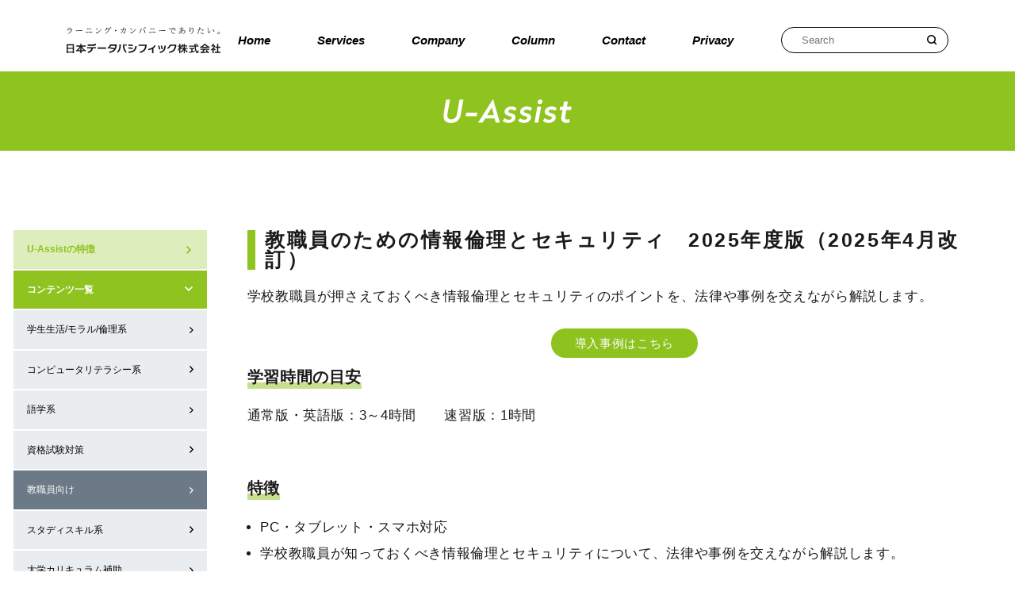

--- FILE ---
content_type: text/html
request_url: https://www.datapacific.co.jp/u-assist/contents/fd002.html
body_size: 2748
content:
<!DOCTYPE html>
<html dir="ltr" lang="ja" >
<head>

<meta name="google-site-verification"  content="" />
<meta http-equiv="Content-Type"        content="text/html; charset=UTF-8" />

<title>教職員のための情報倫理とセキュリティ｜コンテンツ一覧｜U-Assist｜日本データパシフィック株式会社</title>
<meta name="keyword"      content="" />
<meta name="description"  content="学校教職員が押さえておくべき情報倫理とセキュリティのポイントを、法律や事例を交えながら解説するeラーニング教材です。" />

<meta name="robots"           content="index,follow" />
<meta name="viewport"         content="width=device-width,initial-scale=1.0,minimum-scale=1.0,maximum-scale=1.0,user-scalable=no" />
<link rel="preconnect" href="https://fonts.googleapis.com">
<link rel="preconnect" href="https://fonts.gstatic.com" crossorigin>
<link href="https://fonts.googleapis.com/css2?family=Noto+Serif+JP:wght@400;700&display=swap" rel="stylesheet">

<link href="/common/css/layout.css" rel="stylesheet" type="text/css" />

<link rel="icon" type="image/x-icon" href="/common/favicon.ico">

<script type="text/javascript" src="/common/js/jquery-3.6.1.min.js"></script>
<link rel="stylesheet" media="all" href="/common/js/jquery.fancybox.css"/>
<script type="text/javascript" src="/common/js/jquery.fancybox.js"></script>
<link rel="stylesheet" media="all" href="/common/js/slick.css"/>
<script type="text/javascript" src="/common/js/slick.js"></script>
<script type="text/javascript" src="/common/js/jquery.inview.js"></script>
<script type="text/javascript" src="/common/js/common.js"></script>


<script>
$(document).ajaxStop(function() {
  $('#menu01').addClass('menu_on').addClass('acordion_open');
  $('#side_menu01').addClass('on');
  $('#menu01_05').addClass('on');
});
</script>
</head>

<body id="home" class="under_page base_color02">
  <article id="container">
    <div id="wrapper">
      <script>include_header();</script>
      
      <main>
        <section id="key" class="cont slide">
          <h1><img src="/common/images/common/service_logo02_sp.svg" alt="" /></h1>
        </section>
        
        <section id="cont01" class="cont">
          <div class="inner">
            <script>include_menu('u-assist');</script>
            
            <div class="right">
              <h2 class="lead mb20 mbs25">教職員のための情報倫理とセキュリティ　2025年度版<span class="release_date" data-date="2025-04-01">（2025年4月改訂）</span></h2>
              <p class="fs20 line_h20 mb20 fs_sp14 line_h18_sp mbs15">
                学校教職員が押さえておくべき情報倫理とセキュリティのポイントを、法律や事例を交えながら解説します。
              </p>


	<div class="btnWrap">
	<span><a href="/u-assist/jirei/shinshu-u.html" class="btn_ado_UA">導入事例はこちら</a></span>
	</div>

                           
              <p class="fs24 marker fw_bold mb20 fs_sp16 mbs15">
                <span>学習時間の目安</span>
              </p>
              <p class="fs20 line_h20 mb70 fs_sp14 line_h18_sp mbs30">
                通常版・英語版：3～4時間　　速習版：1時間
              </p>
              
              <p class="fs24 marker fw_bold mb20 fs_sp16 mbs10">
                <span>特徴</span>
              </p>
              <ul class="fs20 line_h20 mb70 fs_sp14 line_h18_sp mbs30 list_a">
                <li>PC・タブレット・スマホ対応
                <li>学校教職員が知っておくべき情報倫理とセキュリティについて、法律や事例を交えながら解説します。
                <li>大学での「個人情報の漏洩」、「不正アクセス」、「コンピュータウイルス」、「著作権侵害」といった問題発生を防止する目的でお使いいただけます。
                <li>テキストを閲覧しながら、関連する法律原文や新聞記事を参照することができます。
                <li>追加オプションとして、本編の要点をまとめた「速習版」と全編英語の「英語版」もご用意しています。
              </ul>
              
              <p class="fs24 marker fw_bold mb20 fs_sp16 mbs15">
                <span>内容</span>
              </p>
              <ul class="fs20 line_h20 mb20 fs_sp14 line_h18_sp mbs10">
                <li>第1章　ICTの活用
                <li>第2章　情報セキュリティ
                <li>第3章　不正アクセス
                <li>第4章　マルウェア
                <li>第5章　教育活動と著作権
                <li>第6章　個人情報の保護
                <li>修了テスト
              </ul>
              <ul class="fs20 line_h20 mb70 fs_sp14 line_h18_sp mbs30">
                <li>付録　ハラスメントの基礎知識
                <li>付録　新聞記事集
                <li>付録　学内セキュリティ診断
              </ul>

              <p class="fs24 marker fw_bold mb20 fs_sp16 mbs15">
                <span>2025年度版の改善・変更点</span>
              </p>
              <ul class="fs20 line_h20 mb70 fs_sp14 line_h18_sp mbs30 list_a">
                <li>学習教材にトピックを追加しました。<br>
			技適マーク、システムの復元、バックアップの3−2−1ルール　他
		<li>従来のケーススタディを廃止し、形式を変更して各節の冒頭に配置しました。
		<li>新聞記事の追加と差し替えを行いました。<br>
			侮辱：ＳＮＳで同僚侮辱容疑で市職員書類送検<br>
			不正指令電磁的記録作成：生成ＡＩでウイルス作成
              </ul>
              
              <p class="fs24 marker fw_bold mb20 fs_sp16 mbs20">
                <span>参考画面</span>
              </p>
              <div class="slide_box">
                <ul>
                  <li>
                    <p class="fs20 line_h20 mb20 fs_sp14 line_h18_sp mbs15"><strong class="fw_bold">トップ画面</strong></p>
                    <img src="/common/images/u-assist/content/fd002/fd002_1.png" alt="" />
                  </li>
                  <li>
                    <p class="fs20 line_h20 mb20 fs_sp14 line_h18_sp mbs15"><strong class="fw_bold">学習画面（通常版）</strong></p>
                    <img src="/common/images/u-assist/content/fd002/fd002_2.png" alt="" />
                  </li>
                  <li>
                    <p class="fs20 line_h20 mb20 fs_sp14 line_h18_sp mbs15"><strong class="fw_bold">学習画面（英語版）</strong></p>
		<img src="/common/images/u-assist/content/fd002/fd002_3.png" alt="" />
                  </li>
                  <li>
                    <p class="fs20 line_h20 mb20 fs_sp14 line_h18_sp mbs15"><strong class="fw_bold">用語解説</strong><br>基本的な用語を解説します。<br>マウスを乗せると用語解説が表示され、内容理解を手助けします。</p>
                    <img src="/common/images/u-assist/content/fd002/fd002_4.png" alt="" />
                  </li>
                  <li>
                    <p class="fs20 line_h20 mb20 fs_sp14 line_h18_sp mbs15"><strong class="fw_bold">新聞記事</strong><br>学習内容に関係のある新聞記事を掲載しています。</p>
                    <img src="/common/images/u-assist/content/fd002/fd002_5.png" alt="" />
                  </li>
                  <li>
                    <p class="fs20 line_h20 mb20 fs_sp14 line_h18_sp mbs15"><strong class="fw_bold">チェックテスト</strong><br>各章末に用意されており、学習のフォローができます。</p>
                    <img src="/common/images/u-assist/content/fd002/fd002_6.png" alt="" />
                  </li>
                </ul>
              </div>

              <p class="fs24 marker fw_bold mt80 mb30 fs_sp16 mts35 mbs20">
                <span>価格</span>
              </p>
              <p class="fc01 fw_bold fs20 line_h20 mb10 fs_sp14 line_h18_sp mbs5">
                <a href="/u-assist/price/index.html#fd002">〉 大学向け価格</a> 
              </p>
              <p class="fc01 fw_bold fs20 line_h20 mb10 fs_sp14 line_h18_sp mbs5">
                <a href="/u-assist/price/price_business.html#fd002">〉 企業向け価格</a>
              </p>
            </div>
          </div>
        </section>
      </main>
      
      <script>include_footer();</script>
    </div>
  </article>
</body>

</html>

--- FILE ---
content_type: text/html
request_url: https://www.datapacific.co.jp/parts/header.html
body_size: 3177
content:
      <header class="fixed">
        <div class="pc">
          <div class="inner">
            <h1 class="logo"><a href="/"><img src="/common/images/common/logo.svg" alt="日本データパシフィック株式会社 TOPページ"></a></h1>
            <div>
              <ul class="arial">
                <li><a href="/">Home</a></li>
                <li>
                  <a class="pc_nav_ink" data="#pc_nav" href="#pc_nav">Services</a>
                  <div id="pc_nav" data="#pc_nav" class="pc_nav_base">
                    <div>
                      <p><a href="/webclass/">WebClass</a></p>
                      <p><a href="/u-assist/">U-Assist</a></p>
                      <p><a href="/mystepsemi/">マイステップゼミ</a></p>
                      <p><a href="/typequick/">TypeQuick</a></p>
                    </div>
                  </div>
                </li>
                <li><a href="/company/">Company</a></li>
                <li><a href="/column/">Column</a></li>
                <li><a href="/contact/">Contact</a></li>
                <li><a href="/privacy/">Privacy</a></li>
              </ul>
              <!-- SiteSearch Google -->
              <form method=get action="https://www.google.co.jp/search">
                <p>
                  <input type=hidden name=ie value=UTF-8>
                  <input type=hidden name=oe value=UTF-8>
                  <input type=hidden name=hl value="ja">
                  <input src="/common/images/common/icon_glass.svg" name="confirm" type="image" alt="検索">
                  <input type="text" name=q value="" placeholder="Search">
                  <input type=hidden name=domains value="datapacific.co.jp"><br>
                  <input type=hidden name=sitesearch value="datapacific.co.jp">
                </p>
              </form>
              <!-- end SiteSearch Google -->
            </div>
          </div>
        </div>

        <div id="search_box" class="sp">
          <form method=get action="https://www.google.co.jp/search">
            <p>
              <input type=hidden name=ie value=UTF-8>
              <input type=hidden name=oe value=UTF-8>
              <input type=hidden name=hl value="ja">
              <input src="/common/images/common/icon_glass.svg" name="confirm" type="image" alt="検索">
              <input type="text" name=q value="" placeholder="Search">
              <input type=hidden name=domains value="datapacific.co.jp"><br>
              <input type=hidden name=sitesearch value="datapacific.co.jp">
              <a class="on" href="#"></a>
            </p>
          </form>
        </div>

        <div class="sp header_box">
          <div class="flex">
            <div class="logo">
              <a href="/">
                <img src="/common/images/common/logo.svg" alt="日本データパシフィック株式会社 TOPページ">
              </a>
            </div>
            <div class="icon_box">
              <p class="search_icon">
                <a href="#search">
                  <img src="/common/images/common/icon_glass.svg" alt="サイト内検索">
                </a>
              </p>
              <p class="icon icon_link">
                <a class="off" href="#menu">
                  <span class="off">
                    <em></em>
                  </span>
                </a>
              </p>
            </div>
          </div>

          <div id="menu">
            <div id="menu_list">
              <div class="flex">
                <div class="logo">
                  <a href="/">
                    <img src="/common/images/common/logo.svg" alt="日本データパシフィック株式会社 TOPページ">
                  </a>
                </div>
                <div class="icon_box">
                  <p class="search_icon">
                    <a href="#search">
                      <img src="/common/images/common/icon_glass.svg" alt="サイト内検索">
                    </a>
                  </p>
                  <p class="icon icon_link">
                    <a class="on" href="#menu">
                      <span class="off">
                        <em></em>
                      </span>
                    </a>
                  </p>
                </div>
              </div>
              <div class="inner">
                <ul>
                  <li><a href="/">Home</a></li>
                  <li>
                    <a class="acordion_link" href="#list_menu01">Services</a>
                    <div id="list_menu01" class="acordion_box">
                      <div class="acordion_in">
                        <ol>
                          <li>
                            <a class="acordion_link normal" href="#list_menu01_01">WebClass</a>
                            <div id="list_menu01_01" class="acordion_box">
                              <div class="acordion_in">
                                <p><span><a href="/webclass/">WebClassの特徴</a></span></p>
                                <p><span><a class="acordion_link" href="#list_menu01_01_01">WebClassの機能</a></span></p>
                                <div id="list_menu01_01_01" class="acordion_box">
                                  <div class="acordion_in">
                                    <p><a href="/webclass/characteristic/active-learning.html">アクティブラーニングを実現</a></p>
                                    <p><a href="/webclass/characteristic/plagiarism-detection.html">類似レポート検知機能</a></p>
                                    <p><a href="/webclass/characteristic/teaching-material.html">進化した教材作成機能</a></p>
                                    <p><a href="/webclass/characteristic/link.html">学内システムとの連携</a></p>
                                    <p><a href="/webclass/characteristic/eportfolio.html">eポートフォリオの基盤として</a></p>
                                  </div>
                                </div>
                                <p><span><a href="/webclass/service/">導入までの流れ</a></span></p>
                                <p><span><a href="/webclass/system/">システム環境</a></span></p>
                                <p><a class="acordion_link" href="#list_menu01_01_02">価格・オプション</a></p>
                                <div id="list_menu01_01_02" class="acordion_box">
                                  <div class="acordion_in">
                                    <p><a href="/webclass/price/">WebClassサイトライセンス</a></p>
                                    <p><a href="/webclass/price/cloud.html">WebClassクラウドサービス</a></p>
                                  </div>
                                </div>
                                <p><span><a href="/webclass/eportfolio/">eポートフォリオについて</a></span></p>
                                <p><span><a href="/webclass/support/">サポート</a></span></p>
                                <p><span><a href="/webclass/jirei/">導入事例</a></span></p>
                                <p><span><a href="/webclass/event/">シンポジウムのご案内</a></span></p>
                              </div>
                            </div>
                          </li>
                          <li>
                            <a class="acordion_link normal" href="#list_menu01_02">U-Assist</a>
                            <div id="list_menu01_02" class="acordion_box">
                              <div class="acordion_in">
                                <p><span><a href="/u-assist/">U-Assistの特徴</a></span></p>
                                <p><span><a class="acordion_link" href="#list_menu01_02_01">コンテンツ一覧</a></span></p>
                                <div id="list_menu01_02_01" class="acordion_box">
                                  <div class="acordion_in">
                                    <p><a href="/u-assist/contents/#contents01">学生生活/モラル/倫理系</a></p>
                                    <p><a href="/u-assist/contents/#contents02">コンピュータリテラシー系</a></p>
                                    <p><a href="/u-assist/contents/#contents03">語学系</a></p>
                                    <p><a href="/u-assist/contents/#contents04">資格試験対策</a></p>
                                    <p><a href="/u-assist/contents/#contents05">教職員向け</a></p>
                                    <p><a href="/u-assist/contents/#contents06">スタディスキル系</a></p>
                                    <p><a href="/u-assist/contents/#contents07">大学カリキュラム補助</a></p>
                                    <p><a href="/u-assist/contents/#contents08">コンピュータ基礎技術系</a></p>
                                    <p><a href="/u-assist/contents/#contents09">リメディアル</a></p>
                                    <p><a href="/u-assist/contents/#contents10">医学・医療系</a></p>
                                    <p><a href="/u-assist/contents/#contents11">就職活動対策・社会人準備</a></p>
                                    <p><a href="/u-assist/contents/#contents12">高等学校向け</a></p>
                                  </div>
                                </div>
                                <p><span><a class="acordion_link" href="#list_menu01_02_02">価格一覧</a></span></p>
                                <div id="list_menu01_02_02" class="acordion_box">
                                  <div class="acordion_in">
                                    <p><a href="/u-assist/price/index.html">大学向けコンテンツ一覧・価格</a></p>
                                    <p><a href="/u-assist/price/price_highschool.html">高等学校向けコンテンツ一覧・価格</a></p>
                                    <p><a href="/u-assist/price/price_business.html">企業向けコンテンツ一覧・価格</a></p>
                                  </div>
                                </div>
                                <p><span><a href="/u-assist/license/index.html">ライセンス形態</a></span></p>

                                <p><span><a class="acordion_link" href="#list_menu01_02_04">アウトソーシング/受託制作</a></span></p>
                                <div id="list_menu01_02_04" class="acordion_box">
                                  <div class="acordion_in">
                                    <p><a href="/u-assist/outsourcing/index.html">アウトソーシング（入学前教育等）</a></p>
                                    <p><a href="/u-assist/outsourcing/jutaku.html">受託制作</a></p>
                                  </div>
                                </div>

                                <p><span><a href="/u-assist/support/">サポート</a></span></p>
                                <p><span><a href="/u-assist/jirei/">導入事例</a></span></p>
                              </div>
                            </div>
                          </li>
                          <li>
                            <a class="acordion_link normal" href="#list_menu01_03">マイステップゼミ</a>
                            <div id="list_menu01_03" class="acordion_box">
                              <div class="acordion_in">
                                <p><span><a href="/mystepsemi/">マイステップゼミの特徴</a></span></p>
                                <p><span><a href="/mystepsemi/contents/">コンテンツ一覧</a></span></p>
                                <p><span><a href="/mystepsemi/support/">サポート</a></span></p>
                              </div>
                            </div>
                          </li>
                          <li>
                            <a class="acordion_link normal ast" href="#list_menu01_04">TypeQuick</a>
                            <div id="list_menu01_04" class="acordion_box">
                              <div class="acordion_in">
                                <p><span><a href="/typequick/">TypeQuickの特徴</a></span></p>
                                <p><a class="acordion_link" href="#list_menu01_04_01">製品ラインナップ</a></p>
                                <div id="list_menu01_04_01" class="acordion_box">
                                  <div class="acordion_in">
                                    <p><a href="/typequick/introduction/index.html">商品タイプ</a></p>
                                    <p><a href="/typequick/introduction/management-tools.html">管理ツール</a></p>
                                    <p><a href="/typequick/introduction/accessory.html">各種アクセサリー</a></p>
                                  </div>
                                </div>
                                <p><a class="acordion_link" href="#list_menu01_04_02">ライセンス形態と価格</a></p>
                                <div id="list_menu01_04_02" class="acordion_box">
                                  <div class="acordion_in">
                                    <p><a href="/typequick/license/site.html">サイトライセンス</a></p>
                                    <p><a href="/typequick/license/cloud.html">研修キット（クラウド版）</a></p>
                                    <p><a href="/typequick/license/media.html">研修キット（USB版）</a></p>
                                    <p><a href="/typequick/license/eikyu.html">小・中・高　永久ライセンス</a></p>
                                  </div>
                                </div>
                                <p><a class="acordion_link" href="#list_menu01_04_03">導入事例</a></p>
                                <div id="list_menu01_04_03" class="acordion_box">
                                  <div class="acordion_in">
                                     <p><a href="https://www.datapacific.co.jp/typequick/jirei/university/index.html">大学事例</a></p>
                                    <p><a href="https://www.datapacific.co.jp/typequick/jirei/highschool/index.html">高校事例</a></p>
                                  </div>
                                </div>
                                <p><span><a href="/typequick/support/">サポート</a></span></p>
                                <p><span><a class="blank" target="_blank" href="https://store.shopping.yahoo.co.jp/dponline/">DPオンラインストア</a></span></p>
                              </div>
                            </div>
                          </li>
                        </ol>
                      </div>
                    </div>
                  </li>
                  <li>
                    <a class="acordion_link" href="#list_menu02">Company</a>
                    <div id="list_menu02" class="acordion_box">
                      <div class="acordion_in">
                        <ol>
                          <li><a href="/company/">会社概要</a></li>
                          <li><a href="/company/">沿革</a></li>
                          <li><a href="/company/">事業内容</a></li>
                        </ol>
                      </div>
                    </div>
                  </li>
                  <li>
                    <a class="acordion_link" href="#list_menu03">News</a>
                    <div id="list_menu03" class="acordion_box">
                      <div class="acordion_in">
                        <ol>
                          <li><a href="/news/2025.html">2025</a></li>
                          <li><a href="/news/2024.html">2024</a></li>
                        </ol>
                      </div>
                    </div>
                  </li>
                  <li>
                    <a class="acordion_link" href="#list_menu04">Column</a>
                    <div id="list_menu04" class="acordion_box">
                      <div class="acordion_in">
                        <ol>
                          <li><a href="/column/education/">教育</a></li>
                          <li><a href="/column/it/">IT</a></li>
                        </ol>
                      </div>
                    </div>
                  </li>
                  <li>
                    <a class="acordion_link" href="#list_menu05">Contact</a>
                    <div id="list_menu05" class="acordion_box">
                      <div class="acordion_in">
                        <ol>
                          <li><a href="/contact/index.html">資料請求</a></li>
                          <li><a href="/contact/document.html">モニター（無料）の申込み</a></li>
                          <li><a href="/contact/estimate.html">見積依頼</a></li>
                          <li><a href="/contact/other.html">その他、お問い合わせ</a></li>
                        </ol>
                      </div>
                    </div>
                  </li>
                  <li>
                    <a class="acordion_link" href="#list_menu06">Privacy</a>
                    <div id="list_menu06" class="acordion_box">
                      <div class="acordion_in">
                        <ol>
                          <li><a href="/privacy/index.html">個人情報保護方針</a></li>
                          <li><a href="/privacy/privacy2.html">個人情報の取扱いについて</a></li>
                          <li><a href="/privacy/privacy3.html">保有個人データ又は第三者提供記録に関する事項の周知について</a></li>
                        </ol>
                      </div>
                    </div>
                  </li>
                </ul>
                <ul class="menu2">
                  <li><strong><a href="/webclass/eportfolio/">eポートフォリオについて</a></strong></li>
                  <li><span><a href="/webclass/eportfolio/eportfolio-container_feature.html">eポートフォリオ・コンテナ機能</a></span></li>
                  <li><span><a href="/webclass/eportfolio/eportfolio-container_characteristic.html">eポートフォリオ・コンテナの特徴</a></span></li>
                  <li><span><a href="/webclass/eportfolio/eportfolio-container_example.html">eポートフォリオ・コンテナ活用例</a></span></li>
                  <li><span><a href="/webclass/eportfolio/viewer_feature.html">学習記録ビューア機能</a></span></li>
                  <li><span><a href="/webclass/eportfolio/viewer_course.html">学習記録ビューアコース活動状況</a></span></li>
                  <li><span><a href="/webclass/eportfolio/viewer_plugin.html">学習記録ビューアプラグイン</a></span></li>
                  <li><span><a href="/webclass/eportfolio/report.html">紙ベースのレポートを蓄積</a></span></li>
                  <li><span><a href="/webclass/eportfolio/karte.html">修学カルテ機能</a></span></li>
                  <li><span><a href="/webclass/eportfolio/questionnaire.html">授業評価アンケート機能</a></span></li>
                  <li><span><a href="/webclass/eportfolio/syllabus.html">シラバス機能</a></span></li>
                  <li><span><a href="/webclass/eportfolio/visualization.html">学修成果可視化機能</a></span></li>
                  <li><span><a class="back" href="/webclass/">戻る</a></span></li>
                </ul>
              </div>
            </div>
          </div>
        </div>
      </header>


--- FILE ---
content_type: text/html
request_url: https://www.datapacific.co.jp/parts/u-assist_menu.html
body_size: 804
content:
            <div class="left">
              <p><a href="/u-assist/" id="menu00">U-Assistの特徴</a></p>
              <p><a class="acordion_link" href="#side_menu01" id="menu01">コンテンツ一覧</a></p>
              <div id="side_menu01" class="acordion_box">
                <div class="acordion_in">
                  <ul>
                    <li><a href="/u-assist/contents/#contents01" id="menu01_01">学生生活/モラル/倫理系</a></li>
                    <li><a href="/u-assist/contents/#contents02" id="menu01_02">コンピュータリテラシー系</a></li>
                    <li><a href="/u-assist/contents/#contents03" id="menu01_03">語学系</a></li>
                    <li><a href="/u-assist/contents/#contents04" id="menu01_04">資格試験対策</a></li>
                    <li><a href="/u-assist/contents/#contents05" id="menu01_05">教職員向け</a></li>
                    <li><a href="/u-assist/contents/#contents06" id="menu01_06">スタディスキル系</a></li>
                    <li><a href="/u-assist/contents/#contents07" id="menu01_07">大学カリキュラム補助</a></li>
                    <li><a href="/u-assist/contents/#contents08" id="menu01_08">コンピュータ基礎技術系</a></li>
                    <li><a href="/u-assist/contents/#contents09" id="menu01_09">リメディアル</a></li>
                    <li><a href="/u-assist/contents/#contents10" id="menu01_10">医学・医療系</a></li>
                    <li><a href="/u-assist/contents/#contents11" id="menu01_11">就職活動対策・社会人準備</a></li>
                    <li><a href="/u-assist/contents/#contents12" id="menu01_12">高等学校向け</a></li>
                  </ul>
                </div>
              </div>
              <p><a class="acordion_link" href="#side_menu02" id="menu02">価格一覧</a></p>
              <div id="side_menu02" class="acordion_box">
                <div class="acordion_in">
                  <ul>
                    <li><a href="/u-assist/price/index.html" id="menu02_01">大学向けコンテンツ一覧・価格</a></li>
                    <li><a href="/u-assist/price/price_highschool.html" id="menu02_02">高等学校向けコンテンツ一覧・価格</a></li>
                    <li><a href="/u-assist/price/price_business.html" id="menu02_03">企業向けコンテンツ一覧・価格</a></li>
                  </ul>
                </div>
              </div>
              <p><span><a href="/u-assist/license/index.html" id="menu03">ライセンス形態</a></span></p>


              <p><a class="acordion_link" href="#side_menu04" id="menu04">アウトソーシング/受託制作</a></p>
              <div id="side_menu04" class="acordion_box">
                <div class="acordion_in">
                  <ul>
                    <li><a href="/u-assist/outsourcing/index.html" id="menu04_01">アウトソーシング（入学前教育等）</a></li>
                    <li><a href="/u-assist/outsourcing/jutaku.html" id="menu04_02">受託制作</a></li>
                  </ul>
                </div>
              </div>
              <p><span><a href="/u-assist/support/index.html" id="menu05">サポート</a></span></p>
              <p><span><a href="/u-assist/jirei/" id="menu06">導入事例</a></span></p>
            </div>


--- FILE ---
content_type: text/html
request_url: https://www.datapacific.co.jp/parts/footer.html
body_size: 733
content:
      <footer>
        <p class="pagetop">
          <a class="scroll_link" href="#home">
            <img src="/common/images/common/pagetop.svg" alt="ページトップへ戻る">
          </a>
        </p>

        <div class="inner">
          <div class="left">
            <div class="data">
              <h2>
                <a href="/"> 
                  <img class="pc" src="/common/images/common/foot_logo.svg" alt="日本データパシフィック株式会社">
                  <img class="sp" src="/common/images/common/foot_logo_sp.svg" alt="日本データパシフィック株式会社">
                </a>
              </h2>
              <p>
                〒186-0002 東京都国立市東1-4-15 国立KTビル<br>
                Tel.042-573-6721　Fax.042-573-6728
              </p>
            </div>
            <div class="list">
              <div>
                <p class="arial fw_bold fs16 fs_sp12">Services</p>
                <ul>
                  <li>　<a href="/webclass/">WebClass</a></li>
                  <li>　<a href="/u-assist/">U-Assist</a></li>
                  <li>　<a href="/mystepsemi/">マイステップゼミ</a></li>
                  <li>　<a href="/typequick/">TypeQuick</a></li>
                </ul>
              </div>
              <div>
                <p class="arial fw_bold fs16 fs_sp12">Information</p>
                <ul>
                  <li>　<a href="/company/">Company</a></li>
                  <li>　<a href="/contact/">Contact</a></li>
                  <li>　<a href="/privacy/">個人情報保護方針</a></li>
                  <li>　<a href="/sitepolicy.html">サイトポリシー</a></li>
                  <li>　<a href="/sitemap.html">サイトマップ</a></li>
                </ul>
              </div>
            </div>
          </div>
          <div class="right">
            <p class="arial">© 2022 DATA PACIFIC（JAPAN）Ltd. ALL RIGHTS RESERVED.</p>
          </div>
        </div>
      </footer>

--- FILE ---
content_type: text/css
request_url: https://www.datapacific.co.jp/common/css/layout.css
body_size: 39644
content:
@charset "UTF-8";
/* ***************************** Import file to Scss or Sass. */
/* -----------------------------------------------------------------
Title: reset.css
Created: 2020-02-20
Last Modified: 2020-03-26
------------------------------------------------------------------ */
/*　目次 
-----------------------------------------------------------------

#01-リセット
#02-基本タグの定義
#03-CSSハック

------------------------------------------------------------------ */
/* -----------------------------------------------------------------

#01　リセット

------------------------------------------------------------------ */
* { font-style: normal; margin: 0px; padding: 0px; text-decoration: none; }

html { font-size: 62.5%; line-height: 1.6; }

table { border-collapse: collapse; border-spacing: 0; }

caption, th { text-align: left; }

ol, ul, dl { list-style: none; }

fieldset { border: 0; }

img { border: 0; vertical-align: bottom; }

/* -----------------------------------------------------------------

#02　基本タグの定義
    font-family: 'Josefin Sans', sans-serif;
    font-family: 'Noto Sans JP', sans-serif;
    font-family: 'Oswald', sans-serif;

------------------------------------------------------------------ */
body { color: #1a1a1a; font-family: "游ゴシック体", YuGothic, "游ゴシック", "Yu Gothic","ヒラギノ角ゴ Pro", "メイリオ", sans-serif; -webkit-font-feature-settings: 'palt' 1; font-feature-settings: 'palt' 1; background-color: #FFFFFF; font-weight: 400; letter-spacing: 0.065em; text-align: left; width: auto; height: 100%; margin: 0px auto; background-position: top; }

body .arial { font-family: 'Arial', serif; }

body .mincho { font-family: 'Noto Serif JP', sans-serif; }

@media all and (-ms-high-contrast: none) { body { letter-spacing: 0; } }

h1, h2, h3, h4, h5, h6 { font-weight: 100; }

p { text-align: left; font-size: 1.3em; }

span { font-size: 1em; text-align: left; }

address, caption, cite, code, dfn, em, strong, th, var { font-style: normal; font-weight: 400; }

a img { border-style: none; outline: medium none; }

object { border-style: none; outline: medium none; }

/** anchors */
/**************************************/
a { font-size: 1em; color: #023461; text-decoration: none; outline: none; -webkit-transition: opacity 0.30s; -moz-transition: opacity 0.30s; -ms-transition: opacity 0.30s; -o-transition: opacity 0.30s; transition: opacity 0.30s; }

a:link { outline: medium none; }

a:visited { outline: medium none; }

/* -----------------------------------------------------------------
@mixin
------------------------------------------------------------------ */
/* -----------------------------------------------------------------
base content
------------------------------------------------------------------ */

/*---TOPへ戻るボタン---*/
p.pagetop { position: fixed; bottom: -15%; right: 30px; width: 20px; height: auto; margin: 0; z-index: 10; }

p.pagetop a { display: block; width: 20px; height: auto; -webkit-transition: 0.30s; -moz-transition: 0.30s; -ms-transition: 0.30s; -o-transition: 0.30s; transition: 0.30s; margin: 0 auto; }

p.pagetop a img { width: 100%; height: auto; }

p.pagetop:hover { opacity: 0.7; }

@media screen and (max-width: 900px) { p.pagetop { bottom: -20%; right: 8.97436vw; width: 25.64103vw; }
  p.pagetop a { width: 100%; } }


.nolink { pointer-events: none; }

.pc { display: none !important; }

@media screen and (min-width: 1000px) { .pc { display: inherit !important; } }

@media screen and (min-width: 1000px) { .sp { display: none !important; } }

img { display: block; width: 100%; height: auto; }

#wrapper { display: -webkit-flex; display: -ms-flex; display: flex; flex-direction: column; justify-content: space-between; min-height: 100vh; }

header { position: fixed; top: 0; left: 0; width: 100%; z-index: 20; }

header .pc { position: relative; top: 0; left: 0; -webkit-transition: 0.30s; -moz-transition: 0.30s; -ms-transition: 0.30s; -o-transition: 0.30s; transition: 0.30s; width: 100%; z-index: 10; }

header .pc .inner { display: -webkit-flex; display: -ms-flex; display: flex; justify-content: space-between; width: 100%; box-sizing: border-box; padding: 40px 100px 0 100px; }

header .pc div { display: -webkit-flex; display: -ms-flex; display: flex; justify-content: space-between; }

header .pc div ul { display: -webkit-flex; display: -ms-flex; display: flex; margin: 11px 72px 0 0; }

header .pc div ul li { position: relative; top: 0; left: 0; margin: 0 70px 0 0; }

header .pc div ul li:last-child { margin: 0; }

header .pc div ul li a { position: relative; top: 0; left: 0; font-weight: bold; font-style: italic; font-size: 18px; line-height: 1; letter-spacing: 0; color: #000000; }

header .pc div ul li a:hover:after { content: ''; display: block; position: absolute; bottom: -10px; left: 0; background: #000000; width: 100%; height: 3px; }

header .pc div ul li .pc_nav_base { position: absolute; top: 32px; left: -110px; display: block; width: 290px; height: 0; overflow: hidden; }

header .pc div ul li .pc_nav_base div { display: block; }

header .pc div ul li .pc_nav_base div p a { border-bottom: 2px solid #FFFFFF; display: -webkit-flex; display: -ms-flex; display: flex; align-items: center; background: #EAEDF0 url(../images/common/icon_link_b.svg) right 20px center no-repeat; background-size: 6px auto; font-size: 14px; letter-spacing: 0; font-style: normal; font-family: "游ゴシック体", YuGothic, "游ゴシック", "Yu Gothic","ヒラギノ角ゴ Pro", "メイリオ", sans-serif; height: 60px; padding: 0 0 0 20px; box-sizing: border-box; }

header .pc div ul li .pc_nav_base div p a:hover { background: #6C7A87 url(../images/common/icon_link_w.svg) right 20px center no-repeat; background-size: 6px auto; color: #FFFFFF; opacity: 1; }

header .pc div ul li .pc_nav_base div p a:hover::after { display: none; }

header .pc div form p { display: -webkit-flex; display: -ms-flex; display: flex; flex-direction: row-reverse; justify-content: space-between; align-items: center; border-radius: 25px; border: 1px solid #000000; background: #FFFFFF; font-size: 18px; width: 250px; height: 40px; box-sizing: border-box; padding: 0 15px 0 20px; }

header .pc div form p input { border: none; background: none; }

header .pc div form p input[type="text"] { width: 178px; height: 40px; outline: 0; }

header .pc div form p input[type="image"] { width: 16px; height: 16px; }

header .pc.head02 { background: #009DE8; }

header .pc.head02 .inner { padding: 40px 100px; }

header .pc.head02 div ul li a { color: #FFFFFF; }

header .pc.head02 div ul li .pc_nav_base { position: absolute; top: 32px; left: -110px; display: block; width: 290px; height: 0; overflow: hidden; }

header .pc.head02 div ul li .pc_nav_base div { display: block; }

header .pc.head02 div ul li .pc_nav_base div p a { border-bottom: 2px solid #FFFFFF; display: -webkit-flex; display: -ms-flex; display: flex; align-items: center; background: #EAEDF0 url(../images/common/icon_link_b.svg) right 20px center no-repeat; background-size: 6px auto; font-size: 14px; letter-spacing: 0; color: #000000; font-style: normal; font-family: "游ゴシック体", YuGothic, "游ゴシック", "Yu Gothic","ヒラギノ角ゴ Pro", "メイリオ", sans-serif; height: 60px; padding: 0 0 0 20px; box-sizing: border-box; }

header .pc.head02 div ul li .pc_nav_base div p a:hover { background: #6C7A87 url(../images/common/icon_link_w.svg) right 20px center no-repeat; background-size: 6px auto; color: #FFFFFF; opacity: 1; }

header .pc.head02 div ul li .pc_nav_base div p a:hover::after { display: none; }

header .pc.head02 div form p { border: none; }
.menu2 { display: none; }

@media screen and (min-width: 1000px) and (max-width: 1520px) { header .pc .inner { padding: 2.63158vw 6.57895vw 0 6.57895vw; }
  header .pc .logo { width: 15.13158vw; }
  header .pc div ul { margin: 0.72368vw 4.73684vw 0 0; }
  header .pc div ul li { margin: 0 4.60526vw 0 0; }
  header .pc div ul li:last-child { margin: 0; }
  header .pc div ul li a { font-size: 1.18421vw; }
  header .pc div ul li .pc_nav_base { top: 2.10526vw; left: -7.23684vw; width: 19.07895vw; }
  header .pc div ul li .pc_nav_base div p a { background: #EAEDF0 url(../images/common/icon_link_b.svg) right 1.31579vw center no-repeat; background-size: 0.39474vw auto; font-size: 0.92105vw; height: 3.94737vw; padding: 0 0 0 1.31579vw; }
  header .pc div ul li .pc_nav_base div p a:hover { background: #6C7A87 url(../images/common/icon_link_w.svg) right 1.31579vw center no-repeat; background-size: 0.39474vw auto; }
  header .pc div form p { border-radius: 1.64474vw; font-size: 1.18421vw; width: 16.44737vw; height: 2.63158vw; padding: 0 0.98684vw 0 1.31579vw; }
  header .pc div form p input[type="text"] { width: 11.71053vw; height: 2.63158vw; }
  header .pc div form p input[type="image"] { width: 1.05263vw; height: 1.05263vw; }
  header .pc.head02 .inner { padding: 2.63158vw 6.57895vw; } }

@media screen and (max-width: 1000px) { header #search_box { display: none; position: fixed; top: 3.84615vw; left: 5.12821vw; width: 89.74359vw; height: 6.15385vw; z-index: 10; }
  header #search_box form p { display: -webkit-flex; display: -ms-flex; display: flex; align-items: center; border: 1px solid #000000; border-radius: 6.15385vw; font-size: 3.07692vw; background: #FFFFFF; width: 100%; height: 6.66667vw; padding: 0 2.05128vw 0 2.5641vw; box-sizing: border-box; }
  header #search_box form p input[type="text"] { border: none; width: 73.58974vw; height: 6.15385vw; margin: 0 2.5641vw 0 2.5641vw; outline: 0; }
  header #search_box form p input[type="image"] { width: 4.10256vw; height: 4.10256vw; }
  header #search_box form p a { position: relative; top: 0; left: 0; display: -webkit-flex; display: -ms-flex; display: flex; justify-content: center; align-items: center; width: 2.5641vw; height: 2.5641vw; }
  header #search_box form p a::before, header #search_box form p a::after { position: absolute; left: 0; display: block; content: ""; width: 2.5641vw; height: 0.25641vw; background: #000000; -webkit-transition: 0.3s; transition: 0.3s; }
  header #search_box form p a:before { -webkit-transform: rotate(-45deg); transform: rotate(-45deg); background: #000000; }
  header #search_box form p a:after { -webkit-transform: rotate(-135deg); transform: rotate(-135deg); background: #000000; }
  header .sp .flex { display: -webkit-flex; display: -ms-flex; display: flex; justify-content: space-between; box-sizing: border-box; padding: 5.12821vw 3.84615vw 0 4.61538vw; -webkit-transition: 0.30s; -moz-transition: 0.30s; -ms-transition: 0.30s; -o-transition: 0.30s; transition: 0.30s; }
  header .sp .flex .logo a { position: relative; top: 0; left: 0; display: block; width: 26.41026vw; }
  header .sp .flex .logo a img { -webkit-transition: 0.30s; -moz-transition: 0.30s; -ms-transition: 0.30s; -o-transition: 0.30s; transition: 0.30s; }
  header .sp .flex .icon_box { display: -webkit-flex; display: -ms-flex; display: flex; align-items: center; }
  header .sp .flex .icon_box .search_icon { width: 3.58974vw; margin: 0 3.84615vw 0 0; }
  header .sp .flex .icon_box .icon_link { padding: 0; }
  header .sp .flex .icon_box .icon_link a { position: relative; top: 0; left: 0; display: -webkit-flex; display: -ms-flex; display: flex; justify-content: center; align-items: center; width: 5.12821vw; height: 3.58974vw; }
  header .sp .flex .icon_box .icon_link a span { position: relative; top: 0; left: 0; display: -webkit-flex; display: -ms-flex; display: flex; justify-content: center; flex-direction: column; width: 5.12821vw; height: 3.58974vw; }
  header .sp .flex .icon_box .icon_link a span::before, header .sp .flex .icon_box .icon_link a span::after { position: absolute; left: 0; display: block; content: ""; width: 5.12821vw; height: 0.51282vw; background: #000000; -webkit-transition: 0.3s; transition: 0.3s; }
  header .sp .flex .icon_box .icon_link a span::before { transform: translateY(1.79487vw); }
  header .sp .flex .icon_box .icon_link a span::after { transform: translateY(-1.79487vw); }
  header .sp .flex .icon_box .icon_link a span em { display: block; width: 5.12821vw; height: 0.51282vw; background: #000000; }
  header .sp .flex .icon_box .icon_link a span.on:before { margin-top: -1px; -webkit-transform: rotate(-45deg); transform: rotate(-45deg); background: #000000; }
  header .sp .flex .icon_box .icon_link a span.on:after { -webkit-transform: rotate(-135deg); transform: rotate(-135deg); background: #000000; }
  header .sp .flex .icon_box .icon_link a span.on em { display: none; background: #000000; }
  header .sp #menu { position: absolute; top: 0; left: 0; background: #FFFFFF; width: 100%; height: 0; overflow: hidden; -webkit-transition: height 0.30s; -moz-transition: height 0.30s; -ms-transition: height 0.30s; -o-transition: height 0.30s; transition: height 0.30s; }
  header .sp #menu.on { height: 100vh; overflow-y: scroll; }
  header .sp #menu div#menu_list { width: 100%; box-sizing: border-box; padding: 0; }
  header .sp #menu div#menu_list .inner { position: relative; top: 0; left: 0; width: 74.35897vw; padding: 13.07692vw 0 11.53846vw 0; margin: 0 auto; box-sizing: border-box; }
  header .sp #menu div#menu_list .inner ul { border-top: 1px solid #808080; }
  header .sp #menu div#menu_list .inner ul li { border-bottom: 1px solid #808080; }
  header .sp #menu div#menu_list .inner ul li a { display: -webkit-flex; display: -ms-flex; display: flex; align-items: center; background: url(../images/common/icon_link_b.svg) right 5.12821vw center no-repeat; background-size: 1.79487vw auto; font-size: 3.58974vw; font-weight: bold; color: #6C7A87; width: 100%; height: 15.12821vw; padding: 0 0 0 5.12821vw; box-sizing: border-box; }
  header .sp #menu div#menu_list .inner ul li a.acordion_link { background: url(../images/common/icon_link_b_down.svg) right 4.35897vw center no-repeat; background-size: auto 1.79487vw; }
  header .sp #menu div#menu_list .inner ul li a:hover { opacity: 1; }
  header .sp #menu div#menu_list .inner ul li .acordion_box .acordion_in li { border-bottom: none; }
  header .sp #menu div#menu_list .inner ul li .acordion_box .acordion_in a { border-top: 1px solid #FFFFFF; border-bottom: 1px solid #FFFFFF; background: #EAEDF0 url(../images/common/icon_link_b.svg) right 5.12821vw center no-repeat; background-size: 1.79487vw auto; font-weight: normal; }
  header .sp #menu div#menu_list .inner ul li .acordion_box .acordion_in a.normal { border-top: 1px solid #808080; background: url(../images/common/icon_link_b_down.svg) right 4.35897vw center no-repeat; background-size: auto 1.79487vw; font-weight: bold; }
  header .sp #menu div#menu_list .inner ul li .acordion_box .acordion_in a.normal { border-top: 1px solid #808080; background: url(../images/common/icon_link_b_down.svg) right 4.35897vw center no-repeat; background-size: auto 1.79487vw; font-weight: bold; }
  header .sp #menu div#menu_list .inner ul li .acordion_box .acordion_in ol { list-style: none; }
  header .sp #menu div#menu_list .inner ul li .acordion_box#list_menu01_01 a.menu_on { background: #F08300 url(../images/common/icon_link_w.svg) right 5.12821vw center no-repeat; background-size: 1.79487vw auto; font-weight: bold; color: #FFFFFF; }
  header .sp #menu div#menu_list .inner ul li .acordion_box#list_menu01_01 span a { background: rgba(237, 107, 0, 0.3) url(../images/common/icon_link_webclass.svg) right 5.12821vw center no-repeat; background-size: 1.79487vw auto; font-weight: bold; color: #F08300; }
  header .sp #menu div#menu_list .inner ul li .acordion_box#list_menu01_01 .acordion_link { background: rgba(237, 107, 0, 0.3) url(../images/common/icon_link_down_webclass.svg) right 4.35897vw center no-repeat; background-size: auto 1.79487vw; color: #F08300; font-weight: bold; }
  header .sp #menu div#menu_list .inner ul li .acordion_box#list_menu01_02 a.menu_on { background: #8FC31F url(../images/common/icon_link_w.svg) right 5.12821vw center no-repeat; background-size: 1.79487vw auto; font-weight: bold; color: #FFFFFF; }
  header .sp #menu div#menu_list .inner ul li .acordion_box#list_menu01_02 span a { background: rgba(143, 195, 31, 0.3) url(../images/common/icon_link_uassist.svg) right 5.12821vw center no-repeat; background-size: 1.79487vw auto; font-weight: bold; color: #8FC31F; }
  header .sp #menu div#menu_list .inner ul li .acordion_box#list_menu01_02 .acordion_link { background: rgba(143, 195, 31, 0.3) url(../images/common/icon_link_down_uassist.svg) right 4.35897vw center no-repeat; background-size: auto 1.79487vw; color: #8FC31F; font-weight: bold; }
  header .sp #menu div#menu_list .inner ul li .acordion_box#list_menu01_03 a.menu_on { background: #7A62A9 url(../images/common/icon_link_w.svg) right 5.12821vw center no-repeat; background-size: 1.79487vw auto; font-weight: bold; color: #FFFFFF; }
  header .sp #menu div#menu_list .inner ul li .acordion_box#list_menu01_03 span a { background: rgba(122, 98, 169, 0.3) url(../images/common/icon_link_mystep.svg) right 5.12821vw center no-repeat; background-size: 1.79487vw auto; font-weight: bold; color: #7A62A9; }
  header .sp #menu div#menu_list .inner ul li .acordion_box#list_menu01_03 .acordion_link { background: rgba(122, 98, 169, 0.3) url(../images/common/icon_link_down_mystep.svg) right 4.35897vw center no-repeat; background-size: auto 1.79487vw; color: #7A62A9; font-weight: bold; }
  header .sp #menu div#menu_list .inner ul li .acordion_box#list_menu01_04 a.menu_on { background: #005BAC url(../images/common/icon_link_w.svg) right 5.12821vw center no-repeat; background-size: 1.79487vw auto; font-weight: bold; color: #FFFFFF; }
  header .sp #menu div#menu_list .inner ul li .acordion_box#list_menu01_04 span a { background: rgba(0, 91, 172, 0.3) url(../images/common/icon_link_type.svg) right 5.12821vw center no-repeat; background-size: 1.79487vw auto; font-weight: bold; color: #005BAC; }
  header .sp #menu div#menu_list .inner ul li .acordion_box#list_menu01_04 span a.blank { background: rgba(0, 91, 172, 0.3) url(../images/common/icon_blank.svg) right 5.12821vw center no-repeat; background-size: 1.79487vw auto; }
  header .sp #menu div#menu_list .inner ul li .acordion_box#list_menu01_04 .acordion_link { background: rgba(0, 91, 172, 0.3) url(../images/common/icon_link_down_type.svg) right 4.35897vw center no-repeat; background-size: auto 1.79487vw; color: #005BAC; font-weight: bold; }
  header .sp #menu div#menu_list .inner ul.menu2 a.menu_on { background: #EB6153 url(../images/common/icon_link_w.svg) right 5.12821vw center no-repeat; background-size: 1.79487vw auto; font-weight: bold; font-weight: normal; color: #FFFFFF; }
  header .sp #menu div#menu_list .inner ul.menu2 span a { background: #EAEDF0 url(../images/common/icon_link_b.svg) right 5.12821vw center no-repeat; background-size: 1.79487vw auto; font-weight: normal; color: #000000; }
  header .sp #menu div#menu_list .inner ul.menu2 span a.curent { background: #6C7A87 url(../images/common/icon_link_w.svg) right 5.12821vw center no-repeat; background-size: 1.79487vw auto; color: #FFFFFF; }
  header .sp #menu div#menu_list .inner ul.menu2 span a.back { background: #EAEDF0 url(../images/common/icon_link_b_left.svg) left 5.12821vw center no-repeat; background-size: 1.79487vw auto; padding: 0 0 0 9.23077vw; } }

main { position: relative; top: 0; left: 0; padding: 0; }

@media screen and (min-width: 1000px) { main { padding: 0; } }

main.other_page { padding: 220px 0 0 0; }

@media screen and (min-width: 1000px) and (max-width: 1520px) { main.other_page { padding: 14.47368vw 0 0 0; } }

@media screen and (max-width: 1000px) { main.other_page { padding: 23.07692vw 0 0 0; } }

main div.inner { max-width: 1520px; margin-right: auto; margin-left: auto; }

@media screen and (max-width: 1520px) { main div.inner { width: 100%; padding: 0 20px; box-sizing: border-box; } }

@media screen and (max-width: 1000px) { main div.inner { padding: 0; } }

/*----------フッター ------------*/
footer { position: relative; top: 0; left: 0; background: #009DE8; padding: 70px 0 70px 0; }

footer .inner { display: -webkit-flex; display: -ms-flex; display: flex; justify-content: space-around; color: #FFFFFF; max-width: 1520px; margin-right: auto; margin-left: auto; padding: 0 20px; }

footer .inner .left { display: -webkit-flex; display: -ms-flex; display: flex; }

footer .inner .left .data { width: 400px; padding: 3px 0 0 0; }

footer .inner .left .data h2 { width: 300px; margin: 0 0 26px 0; }

footer .inner .left .data p { font-size: 14px; line-height: 1.5; }

footer .inner .left .list { display: -webkit-flex; display: -ms-flex; display: flex; }

footer .inner .left .list div { width: 210px; }

footer .inner .left .list div p { margin: 0 0 20px 0; }

footer .inner .left .list div ul li a { color: #FFFFFF; font-size: 14px; line-height: 1.71429; }

footer .inner .right { display: -webkit-flex; display: -ms-flex; display: flex; align-items: flex-end; }

footer .inner .right p { font-size: 10px; }

@media screen and (min-width: 1000px) and (max-width: 1520px) { footer { padding: 6.375vw 0 4.375vw 0; }
  footer .inner { max-width: 100vw; }
  footer .inner .left .data { width: 26.31579vw; padding: 0.19737vw 0 0 0; }
  footer .inner .left .data h2 { width: 19.73684vw; margin: 0 0 1.71053vw 0; }
  footer .inner .left .data p { font-size: 0.92105vw; }
  footer .inner .left .list div { width: 13.81579vw; }
  footer .inner .left .list div p { margin: 0 0 1.44737vw 0; }
  footer .inner .left .list div p a { font-size: 0.92105vw; }
  footer .inner .left .list div ul li a { font-size: 0.92105vw; }
  footer .inner .right p { font-size: 0.65789vw; } }

@media screen and (max-width: 1000px) { footer { padding: 4.60526vw 0 4.60526vw 0; }
  footer .inner { display: block; width: 84.61538vw; padding: 0; }
  footer .inner .left { display: flex; padding: 0 0 4.17949vw 0; flex-direction: column }/* ---スマホ時、会社ロゴを下へ----- */
  footer .inner .left .data { width: 100%; padding: 5vw 0 5.38462vw 0; order: 2; }
  footer .inner .left .data h2 { width: 37.94872vw; margin: 0 0 2.61538vw 0; }
  footer .inner .left .data p { font-size: 2.5641vw; line-height: 1.5; }
  footer .inner .left .list div { width: 28.20513vw; order: 1; }
  footer .inner .left .list div p { margin: 0 0 1.79487vw 0; }
  footer .inner .left .list div ul li a { font-size: 2.5641vw; line-height: 1.8; }
  footer .inner .right { display: block; }
  footer .inner .right p { text-align: center; font-size: 2.05128vw; } }

/* -----------------------------------------------------------------
640px以下
------------------------------------------------------------------ */
/* -----------------------------------------------------------------
944px以下かつ641px以上
------------------------------------------------------------------ */
/* -----------------------------------------------------------------
944px以下
------------------------------------------------------------------ */
@media screen and (max-width: 999px) { header .pc { display: none; }
  #wrapper { font-size: 2.667vw; } }

/* -----------------------------------------------------------------
960px以上
------------------------------------------------------------------ */
@media screen and (min-width: 1000px) { /* ----------------------------------------------------------------- ヘッダー ------------------------------------------------------------------ */ }

.nolink { pointer-events: none; }

@media screen and (min-width: 1000px) { /* ----------------------------------------------------------------- float ------------------------------------------------------------------ */
  .float_l { float: left; }
  .float_r { float: right; } }

/* -----------------------------------------------------------------
ClearFix
------------------------------------------------------------------ */
.clear:after { content: " "; height: 0px; clear: both; visibility: hidden; display: block; }

.clear { display: inline-block; }

* html .clear { height: 1%; }

.clear { display: block; }

.base_color01 main #key h1 { background: #F08300; }

.base_color01 main #cont01 .left p a { background: rgba(237, 107, 0, 0.3) url(../images/common/icon_link_webclass.svg) right 20px center no-repeat; background-size: 6px auto; color: #F08300; }

.base_color01 main #cont01 .left p a:hover { background: #F08300 url(../images/common/icon_link_w.svg) right 20px center no-repeat; background-size: 6px auto; color: #FFFFFF; }

.base_color01 main #cont01 .left p a.acordion_link { background: rgba(237, 107, 0, 0.3) url(../images/common/icon_link_down_webclass.svg) right 18px center no-repeat; background-size: auto 6px; color: #F08300; }

.base_color01 main #cont01 .left p a.acordion_link:hover, .base_color01 main #cont01 .left p a.acordion_link.acordion_open { background: #F08300 url(../images/common/icon_link_down_w.svg) right 18px center no-repeat; background-size: auto 6px; color: #FFFFFF; }

.base_color01 main #cont01 .left p a.menu_on { background: #F08300 url(../images/common/icon_link_w.svg) right 20px center no-repeat; background-size: 6px auto; }

.base_color01 main #cont01 .right .lead { border-left: 10px solid #F08300; }

.base_color01 main #cont01 .right .icon_link_pdf { color: #6C7A87; }

.base_color01 main #cont01 .right .icon_link_pdf:hover { color: #F08300; }

.base_color01 main #cont01 .right .more_link a { background: #F08300; }

.base_color01 main #cont01 .right .more_link a:hover { background: #a15c06; opacity: 1; }

.base_color01 main #cont01 .right .fc01 { color: #F08300; }

.base_color01 main #cont01 .right .fc01 a { color: #F08300; }

.base_color01 main #cont01 .right .fc01 a:hover { color: #a15c06; opacity: 1; }

.base_color01 main #cont01 .right .fc03 { color: #FF0000; }

.base_color01 main #cont01 .right .slide_box .slick-dots li:hover button, .base_color01 main #cont01 .right .slide_box .slick-dots li.slick-active button { background: #F08300 !important; }

.base_color01 main #cont01 .right .thum_list .thum_item a em { background: #F08300; }

.base_color01 main #cont01 .right .marker span, .sitemap .marker01 span { background: linear-gradient(transparent 70%, rgba(240, 131, 0, 0.5) 70%); padding: 0 0 4px 0; }

@media screen and (max-width: 1000px) { .base_color01 main #cont01 .right .lead { border-left: 1.53846vw solid #F08300; }
  .base_color01 main #cont01 .marker.marker_spnot span { background: none; padding: 0; } }

.base_color01 main #key:not(.ua_top), .base_color02 main #key:not(.ua_top), .base_color03 main #key:not(.mys_top) { margin-top: 9em!important; }

.base_color02 main #key h1 { background: #8FC31F; }

.base_color02 main #cont01 .left p a { background: rgba(143, 195, 31, 0.3) url(../images/common/icon_link_uassist.svg) right 20px center no-repeat; background-size: 6px auto; color: #8FC31F; }

.base_color02 main #cont01 .left p a:hover { background: #8FC31F url(../images/common/icon_link_w.svg) right 20px center no-repeat; background-size: 6px auto; color: #FFFFFF; }

.base_color02 main #cont01 .left p a.acordion_link { background: rgba(143, 195, 31, 0.3) url(../images/common/icon_link_down_uassist.svg) right 18px center no-repeat; background-size: auto 6px; color: #8FC31F; }

.base_color02 main #cont01 .left p a.acordion_link:hover, .base_color02 main #cont01 .left p a.acordion_link.acordion_open { background: #8FC31F url(../images/common/icon_link_down_w.svg) right 18px center no-repeat; background-size: auto 6px; color: #FFFFFF; }

.base_color02 main #cont01 .left p a.menu_on { background: #8FC31F url(../images/common/icon_link_w.svg) right 20px center no-repeat; background-size: 6px auto; }

.base_color02 main #cont01 .right .lead { border-left: 10px solid #8FC31F; }

.base_color02 main #cont01 .right .icon_link_pdf { color: #6C7A87; }

.base_color02 main #cont01 .right .icon_link_pdf:hover { color: #8FC31F; opacity: 1; }

.base_color02 main #cont01 .right .more_link a { background: #8FC31F; }

.base_color02 main #cont01 .right .more_link a:hover { background: #7C9B1C; opacity: 1; }

.base_color02 main #cont01 .right .slide_box .slick-dots li:hover button, .base_color02 main #cont01 .right .slide_box .slick-dots li.slick-active button { background: #8FC31F !important; }

.base_color02 main #cont01 .right .fc01 { color: #8FC31F; }

.base_color02 main #cont01 .right .fc01 a { color: #8FC31F; }

.base_color02 main #cont01 .right .fc01 a:hover { color: #7C9B1C; opacity: 1; }

.base_color02 main #cont01 .right .bg { background: #8FC31F; }

.base_color02 main #cont01 .right .fc02 { color: #8FC31F; }

.base_color02 main #cont01 .right .fc02:hover { color: #7C9B1C; opacity: 1; }

.base_color02 main #cont01 .right .fc03 { color: #FF0000; }

.base_color02 main #cont01 .right .thum_list .thum_item a em { background: #8FC31F; }

.base_color02 main #cont01 .right .marker span, .sitemap .marker02 span { background: linear-gradient(transparent 70%, rgba(143, 195, 31, 0.5) 70%); padding: 0 0 4px 0; }

@media screen and (max-width: 1000px) { .base_color02 main #cont01 .right .lead { border-left: 1.53846vw solid #8FC31F; } }

.base_color03 main #key h1 { background: #7A62A9; }

.base_color03 main #cont01 .left p a { background: rgba(122, 98, 169, 0.3) url(../images/common/icon_link_mystep.svg) right 20px center no-repeat; background-size: 6px auto; color: #7A62A9; }

.base_color03 main #cont01 .left p a:hover { background: #7A62A9 url(../images/common/icon_link_w.svg) right 20px center no-repeat; background-size: 6px auto; color: #FFFFFF; }

.base_color03 main #cont01 .left p a.acordion_link { background: rgba(122, 98, 169, 0.3) url(../images/common/icon_link_down_uassist.svg) right 18px center no-repeat; background-size: auto 6px; color: #7A62A9; }

.base_color03 main #cont01 .left p a.acordion_link:hover, .base_color03 main #cont01 .left p a.acordion_link.acordion_open { background: #7A62A9 url(../images/common/icon_link_down_w.svg) right 18px center no-repeat; background-size: auto 6px; color: #FFFFFF; }

.base_color03 main #cont01 .left p a.menu_on { background: #7A62A9 url(../images/common/icon_link_w.svg) right 20px center no-repeat; background-size: 6px auto; }

.base_color03 main #cont01 .right .lead { border-left: 10px solid #7A62A9; }

.base_color03 main #cont01 .right .icon_link_pdf { color: #6C7A87; }

.base_color03 main #cont01 .right .icon_link_pdf:hover { color: #7A62A9; }

.base_color03 main #cont01 .right .slide_box .slick-dots li:hover button, .base_color03 main #cont01 .right .slide_box .slick-dots li.slick-active button { background: #7A62A9 !important; }

.base_color03 main #cont01 .right .fc01 { color: #7A62A9; }

.base_color03 main #cont01 .right .fc01 a { color: #7A62A9; }

.base_color03 main #cont01 .right .fc01 a:hover { color: #5F4C83; opacity: 1; }

.base_color03 main #cont01 .right .bg { background: #7A62A9; }

.base_color03 main #cont01 .right .fc03 { color: #FF0000; }

.base_color03 main #cont01 .right .thum_list .thum_item a em { background: #7A62A9; }

.base_color03 main #cont01 .right .marker span, .sitemap .marker03 span { background: linear-gradient(transparent 70%, rgba(122, 98, 169, 0.5) 70%); padding: 0 0 4px 0; }

@media screen and (max-width: 1000px) { .base_color03 main #cont01 .right .lead { border-left: 1.53846vw solid #7A62A9; } }

.base_color04 main #key h1 { background: #005BAC; }

.base_color04 main #key h1 img { height: 45px; }

.base_color04 main #key:not(.ua_top), .base_color03 main #key:not(.mys_top) { margin-top: 9em!important; }

@media screen and (max-width: 1000px) { .base_color04 main #key h1 img { height: 5.12821vw; } }

.base_color04 main #cont01 .left p a { background: rgba(0, 91, 172, 0.3) url(../images/common/icon_link_type.svg) right 20px center no-repeat; background-size: 6px auto; color: #005BAC; }

.base_color04 main #cont01 .left p a:hover { background: #005BAC url(../images/common/icon_link_w.svg) right 20px center no-repeat; background-size: 6px auto; color: #FFFFFF; }

.base_color04 main #cont01 .left p a.acordion_link { background: rgba(0, 91, 172, 0.3) url(../images/common/icon_link_down_type.svg) right 18px center no-repeat; background-size: auto 6px; color: #005BAC; }

.base_color04 main #cont01 .left p a.acordion_link:hover, .base_color04 main #cont01 .left p a.acordion_link.acordion_open { background: #005BAC url(../images/common/icon_link_down_w.svg) right 18px center no-repeat; background-size: auto 6px; color: #FFFFFF; }

.base_color04 main #cont01 .left p a.menu_on { background: #005BAC url(../images/common/icon_link_w.svg) right 20px center no-repeat; background-size: 6px auto; }

.base_color04 main #cont01 .right .lead { border-left: 10px solid #005BAC; }

.base_color04 main #cont01 .right .icon_link_pdf { color: #6C7A87; }

.base_color04 main #cont01 .right .icon_link_pdf:hover { color: #005BAC; }

.base_color04 main #cont01 .right .more_link a { background: #005BAC; }

.base_color04 main #cont01 .right .more_link a:hover { background: #014989; opacity: 1; }

.base_color04 main #cont01 .right .slide_box .slick-dots li:hover button, .base_color04 main #cont01 .right .slide_box .slick-dots li.slick-active button { background: #005BAC !important; }

.base_color04 main #cont01 .right .fc01 { color: #005BAC; }

.base_color04 main #cont01 .right .fc01 a { color: #005BAC; }

.base_color04 main #cont01 .right .fc01 a:hover { color: #014989; opacity: 1; }

.base_color04 main #cont01 .right .fc03 { color: #FF0000; }

.base_color04 main #cont01 .right .thum_list .thum_item a em { background: #005BAC; }

.base_color04 main #cont01 .right .marker span, .sitemap .marker04 span { background: linear-gradient(transparent 70%, rgba(0, 91, 172, 0.5) 70%); padding: 0 0 4px 0; }

@media screen and (max-width: 1000px) { .base_color04 main #cont01 .right .lead { border-left: 1.53846vw solid #005BAC; } }

.base_color05 main #cont01 .left p a { background: rgba(0, 91, 172, 0.3) url(../images/common/icon_link_type.svg) right 20px center no-repeat; background-size: 6px auto; color: #005BAC; }

.base_color05 main #cont01 .left p a:hover { background: #005BAC url(../images/common/icon_link_w.svg) right 20px center no-repeat; background-size: 6px auto; color: #FFFFFF; }

.base_color05 main #cont01 .left p a.acordion_link { background: #005BAC url(../images/common/icon_link_down_w.svg) right 18px center no-repeat; background-size: auto 6px; color: #FFFFFF; }

.base_color05 main #cont01 .left p a.acordion_link:hover, .base_color05 main #cont01 .left p a.acordion_link.acordion_open { background: #009DE8 url(../images/common/icon_link_down_w.svg) right 18px center no-repeat; background-size: auto 6px; color: #FFFFFF; }

.base_color05 main #cont01 .right .lead { border-left: 10px solid #009DE8; }

.base_color05 main #cont01 .right .icon_link_pdf { color: #6C7A87; }

.base_color05 main #cont01 .right .icon_link_pdf:hover { color: #005BAC; }

.base_color05 main #cont01 .right .fc01 { color: #009DE8; }

.base_color05 main #cont01 .right .fc01 a { color: #009DE8; }

.base_color05 main #cont01 .right .fc01 a:hover { color: #005BAC; opacity: 1; }

.base_color05 main #cont01 .right .colo02 { color: #6C7A87; }

.base_color05 main #cont01 .right .colo02:hover { color: #009DE8; }

.base_color05 main #cont01 .right .slide_box .slick-dots li:hover button, .base_color05 main #cont01 .right .slide_box .slick-dots li.slick-active button { background: #005BAC !important; }

.base_color05 main #cont01 .right .thum_list .thum_item a em { background: #005BAC; }

.base_color05 main #cont01 .right .marker span, .sitemap .marker05 span { background: linear-gradient(transparent 70%, rgba(0, 157, 232, 0.5) 70%); padding: 0 0 4px 0; }

@media screen and (max-width: 1000px) { .base_color05 main #cont01 .right .lead { border-left: 1.53846vw solid #009DE8; } }

.base_color06 main #key h1 { background: #EB6153; }

.base_color06 main #key h1 img { height: 45px; }

@media screen and (max-width: 1000px) { .base_color06 main #key h1 img { height: 5.12821vw; } }

.base_color06 main #cont01 .left p a { background: #EAEDF0 url(../images/common/icon_link_b.svg) right 20px center no-repeat; background-size: 6px auto; color: #000000; font-weight: normal !important; }

.base_color06 main #cont01 .left p a:hover, .base_color06 main #cont01 .left p a.on { background: #6C7A87 url(../images/common/icon_link_w.svg) right 20px center no-repeat; background-size: 6px auto; color: #FFFFFF; }

.base_color06 main #cont01 .left p a.acordion_link { background: #EAEDF0 url(../images/common/icon_link_down_type.svg) right 18px center no-repeat; background-size: auto 6px; color: #000000; }

.base_color06 main #cont01 .left p a.menu_on { background: #EB6153 url(../images/common/icon_link_w.svg) right 20px center no-repeat; background-size: 6px auto; }

.base_color06 main #cont01 .right .lead { border-left: 10px solid #EB6153; }

.base_color06 main #cont01 .right .icon_link_pdf { color: #6C7A87; }

.base_color06 main #cont01 .right .icon_link_pdf:hover { color: #EB6153; }

.base_color06 main #cont01 .right .more_link a { background: #EB6153; }

.base_color06 main #cont01 .right .more_link a:hover { background: #6C7A87; opacity: 1; }

.base_color06 main #cont01 .right .slide_box .slick-dots li:hover button, .base_color06 main #cont01 .right .slide_box .slick-dots li.slick-active button { background: #EB6153 !important; }

.base_color06 main #cont01 .right .fc01 { color: #EB6153; }

.base_color06 main #cont01 .right .fc01 a { color: #EB6153; }

.base_color06 main #cont01 .right .fc01 a:hover { color: #ca4b3d; opacity: 1; }

.base_color06 main #cont01 .right .thum_list .thum_item a em { background: #EB6153; }

.base_color06 main #cont01 .right .marker span, .sitemap .marker06 span { background: linear-gradient(transparent 70%, rgba(235, 50, 50, 0.3) 70%); padding: 0 0 4px 0; }

@media screen and (max-width: 1000px) { .base_color06 main #cont01 .right .lead { border-left: 1.53846vw solid #EB6153; } }

.acordion_box { overflow: hidden; width: 100%; height: 0; }

.acordion_box.on { height: auto !important; }

.normal_link { color: #6C7A87; }

.normal_link:hover { color: #009DE8; opacity: 1; }

.db { display: block; }

.dn { display: none; }

.di { display: inline; }

.dib { display: inline-block; }

.df { display: -webkit-flex; display: -ms-flex; display: flex; }

@media screen and (max-width: 1000px) { .db_sp { display: block !important; }
  .dn_sp { display: none !important; }
  .di_sp { display: inline !important; }
  .dib_sp { display: inline-block !important; }
  .df_sp { display: -webkit-flex !important; display: -ms-flex !important; display: flex !important; } }

.flex_center { justify-content: center; }

.flex_flex-end { justify-content: flex-end; }

.flex_flex-start { justify-content: flex-start; }

.flex_space-between { justify-content: space-between; }

.flex_align_center { align-items: center; }

.flex_align_end { align-items: flex-end; }

.flex_align_start { align-items: flex-start; }

.flex_align_stretch { align-items: stretch; }

.flex_wrap { flex-wrap: wrap; }

.fw_bold { font-weight: bold; }

.fw_normal { font-weight: normal; }

.fs_italic { font-style: italic; }

.textR { text-align: right; }

.textC { text-align: center; }

.textL { text-align: left; }

.text_ind { text-indent: -1em; padding: 0 0 0 1em; }

.fit-content { width: fit-content; }

@media screen and (max-width: 1000px) { .fw_bold_sp { font-weight: bold !important; }
  .fw_normal_sp { font-weight: normal !important; }
  .fs_italic_sp { font-style: italic !important; }
  .textR_sp { text-align: right !important; }
  .textC_sp { text-align: center !important; }
  .textL_sp { text-align: left !important; } }

/* -----------------------------------------------------------------
margin
------------------------------------------------------------------ */
.ma { margin: 0 auto; }

@media screen and (min-width: 1000px) { .mt1 { margin-top: 1px; } }

@media screen and (min-width: 1000px) and (max-width: 1520px) { .mt1 { margin-top: 0.06579vw; } }

@media screen and (max-width: 1000px) { .mts1 { margin-top: 0.25641vw; } }

@media screen and (min-width: 1000px) { .mr1 { margin-right: 1px; } }

@media screen and (min-width: 1000px) and (max-width: 1520px) { .mr1 { margin-right: 0.06579vw; } }

@media screen and (max-width: 1000px) { .mrs1 { margin-right: 0.25641vw; } }

@media screen and (min-width: 1000px) { .mb1 { margin-bottom: 1px; } }

@media screen and (min-width: 1000px) and (max-width: 1520px) { .mb1 { margin-bottom: 0.06579vw; } }

@media screen and (max-width: 1000px) { .mbs1 { margin-bottom: 0.25641vw; } }

@media screen and (min-width: 1000px) { .ml1 { margin-left: 1px; } }

@media screen and (min-width: 1000px) and (max-width: 1520px) { .ml1 { margin-left: 0.06579vw; } }

@media screen and (max-width: 1000px) { .mls1 { margin-left: 0.25641vw; } }

@media screen and (min-width: 1000px) { .mt_ng1 { margin-top: -1px; } }

@media screen and (min-width: 1000px) and (max-width: 1520px) { .mt_ng1 { margin-top: -0.06579vw; } }

@media screen and (max-width: 1000px) { .mts_ng1 { margin-top: -0.25641vw; } }

@media screen and (min-width: 1000px) { .mr_ng1 { margin-right: -1px; } }

@media screen and (min-width: 1000px) and (max-width: 1520px) { .mr_ng1 { margin-right: -0.06579vw; } }

@media screen and (max-width: 1000px) { .mrs_ng1 { margin-right: -0.25641vw; } }

@media screen and (min-width: 1000px) { .mb_ng1 { margin-bottom: -1px; } }

@media screen and (min-width: 1000px) and (max-width: 1520px) { .mb_ng1 { margin-bottom: -0.06579vw; } }

@media screen and (max-width: 1000px) { .mbs_ng1 { margin-bottom: -0.25641vw; } }

@media screen and (min-width: 1000px) { .ml_ng1 { margin-left: -1px; } }

@media screen and (min-width: 1000px) and (max-width: 1520px) { .ml_ng1 { margin-left: -0.06579vw; } }

@media screen and (max-width: 1000px) { .mls_ng1 { margin-left: -0.25641vw; } }

@media screen and (min-width: 1000px) { .pt1 { padding-top: 1px; } }

@media screen and (min-width: 1000px) and (max-width: 1520px) { .pt1 { padding-top: 0.06579vw; } }

@media screen and (max-width: 1000px) { .pts1 { padding-top: 0.25641vw; } }

@media screen and (min-width: 1000px) { .pr1 { padding-right: 1px; } }

@media screen and (min-width: 1000px) and (max-width: 1520px) { .pr1 { padding-right: 0.06579vw; } }

@media screen and (max-width: 1000px) { .prs1 { padding-right: 0.25641vw; } }

@media screen and (min-width: 1000px) { .pb1 { padding-bottom: 1px; } }

@media screen and (min-width: 1000px) and (max-width: 1520px) { .pb1 { padding-bottom: 0.06579vw; } }

@media screen and (max-width: 1000px) { .pbs1 { padding-bottom: 0.25641vw; } }

@media screen and (min-width: 1000px) { .pl1 { padding-left: 1px; } }

@media screen and (min-width: 1000px) and (max-width: 1520px) { .pl1 { padding-left: 0.06579vw; } }

@media screen and (max-width: 1000px) { .pls1 { padding-left: 0.25641vw; } }

@media screen and (min-width: 1000px) { .mt2 { margin-top: 2px; } }

@media screen and (min-width: 1000px) and (max-width: 1520px) { .mt2 { margin-top: 0.13158vw; } }

@media screen and (max-width: 1000px) { .mts2 { margin-top: 0.51282vw; } }

@media screen and (min-width: 1000px) { .mr2 { margin-right: 2px; } }

@media screen and (min-width: 1000px) and (max-width: 1520px) { .mr2 { margin-right: 0.13158vw; } }

@media screen and (max-width: 1000px) { .mrs2 { margin-right: 0.51282vw; } }

@media screen and (min-width: 1000px) { .mb2 { margin-bottom: 2px; } }

@media screen and (min-width: 1000px) and (max-width: 1520px) { .mb2 { margin-bottom: 0.13158vw; } }

@media screen and (max-width: 1000px) { .mbs2 { margin-bottom: 0.51282vw; } }

@media screen and (min-width: 1000px) { .ml2 { margin-left: 2px; } }

@media screen and (min-width: 1000px) and (max-width: 1520px) { .ml2 { margin-left: 0.13158vw; } }

@media screen and (max-width: 1000px) { .mls2 { margin-left: 0.51282vw; } }

@media screen and (min-width: 1000px) { .mt_ng2 { margin-top: -2px; } }

@media screen and (min-width: 1000px) and (max-width: 1520px) { .mt_ng2 { margin-top: -0.13158vw; } }

@media screen and (max-width: 1000px) { .mts_ng2 { margin-top: -0.51282vw; } }

@media screen and (min-width: 1000px) { .mr_ng2 { margin-right: -2px; } }

@media screen and (min-width: 1000px) and (max-width: 1520px) { .mr_ng2 { margin-right: -0.13158vw; } }

@media screen and (max-width: 1000px) { .mrs_ng2 { margin-right: -0.51282vw; } }

@media screen and (min-width: 1000px) { .mb_ng2 { margin-bottom: -2px; } }

@media screen and (min-width: 1000px) and (max-width: 1520px) { .mb_ng2 { margin-bottom: -0.13158vw; } }

@media screen and (max-width: 1000px) { .mbs_ng2 { margin-bottom: -0.51282vw; } }

@media screen and (min-width: 1000px) { .ml_ng2 { margin-left: -2px; } }

@media screen and (min-width: 1000px) and (max-width: 1520px) { .ml_ng2 { margin-left: -0.13158vw; } }

@media screen and (max-width: 1000px) { .mls_ng2 { margin-left: -0.51282vw; } }

@media screen and (min-width: 1000px) { .pt2 { padding-top: 2px; } }

@media screen and (min-width: 1000px) and (max-width: 1520px) { .pt2 { padding-top: 0.13158vw; } }

@media screen and (max-width: 1000px) { .pts2 { padding-top: 0.51282vw; } }

@media screen and (min-width: 1000px) { .pr2 { padding-right: 2px; } }

@media screen and (min-width: 1000px) and (max-width: 1520px) { .pr2 { padding-right: 0.13158vw; } }

@media screen and (max-width: 1000px) { .prs2 { padding-right: 0.51282vw; } }

@media screen and (min-width: 1000px) { .pb2 { padding-bottom: 2px; } }

@media screen and (min-width: 1000px) and (max-width: 1520px) { .pb2 { padding-bottom: 0.13158vw; } }

@media screen and (max-width: 1000px) { .pbs2 { padding-bottom: 0.51282vw; } }

@media screen and (min-width: 1000px) { .pl2 { padding-left: 2px; } }

@media screen and (min-width: 1000px) and (max-width: 1520px) { .pl2 { padding-left: 0.13158vw; } }

@media screen and (max-width: 1000px) { .pls2 { padding-left: 0.51282vw; } }

@media screen and (min-width: 1000px) { .mt3 { margin-top: 3px; } }

@media screen and (min-width: 1000px) and (max-width: 1520px) { .mt3 { margin-top: 0.19737vw; } }

@media screen and (max-width: 1000px) { .mts3 { margin-top: 0.76923vw; } }

@media screen and (min-width: 1000px) { .mr3 { margin-right: 3px; } }

@media screen and (min-width: 1000px) and (max-width: 1520px) { .mr3 { margin-right: 0.19737vw; } }

@media screen and (max-width: 1000px) { .mrs3 { margin-right: 0.76923vw; } }

@media screen and (min-width: 1000px) { .mb3 { margin-bottom: 3px; } }

@media screen and (min-width: 1000px) and (max-width: 1520px) { .mb3 { margin-bottom: 0.19737vw; } }

@media screen and (max-width: 1000px) { .mbs3 { margin-bottom: 0.76923vw; } }

@media screen and (min-width: 1000px) { .ml3 { margin-left: 3px; } }

@media screen and (min-width: 1000px) and (max-width: 1520px) { .ml3 { margin-left: 0.19737vw; } }

@media screen and (max-width: 1000px) { .mls3 { margin-left: 0.76923vw; } }

@media screen and (min-width: 1000px) { .mt_ng3 { margin-top: -3px; } }

@media screen and (min-width: 1000px) and (max-width: 1520px) { .mt_ng3 { margin-top: -0.19737vw; } }

@media screen and (max-width: 1000px) { .mts_ng3 { margin-top: -0.76923vw; } }

@media screen and (min-width: 1000px) { .mr_ng3 { margin-right: -3px; } }

@media screen and (min-width: 1000px) and (max-width: 1520px) { .mr_ng3 { margin-right: -0.19737vw; } }

@media screen and (max-width: 1000px) { .mrs_ng3 { margin-right: -0.76923vw; } }

@media screen and (min-width: 1000px) { .mb_ng3 { margin-bottom: -3px; } }

@media screen and (min-width: 1000px) and (max-width: 1520px) { .mb_ng3 { margin-bottom: -0.19737vw; } }

@media screen and (max-width: 1000px) { .mbs_ng3 { margin-bottom: -0.76923vw; } }

@media screen and (min-width: 1000px) { .ml_ng3 { margin-left: -3px; } }

@media screen and (min-width: 1000px) and (max-width: 1520px) { .ml_ng3 { margin-left: -0.19737vw; } }

@media screen and (max-width: 1000px) { .mls_ng3 { margin-left: -0.76923vw; } }

@media screen and (min-width: 1000px) { .pt3 { padding-top: 3px; } }

@media screen and (min-width: 1000px) and (max-width: 1520px) { .pt3 { padding-top: 0.19737vw; } }

@media screen and (max-width: 1000px) { .pts3 { padding-top: 0.76923vw; } }

@media screen and (min-width: 1000px) { .pr3 { padding-right: 3px; } }

@media screen and (min-width: 1000px) and (max-width: 1520px) { .pr3 { padding-right: 0.19737vw; } }

@media screen and (max-width: 1000px) { .prs3 { padding-right: 0.76923vw; } }

@media screen and (min-width: 1000px) { .pb3 { padding-bottom: 3px; } }

@media screen and (min-width: 1000px) and (max-width: 1520px) { .pb3 { padding-bottom: 0.19737vw; } }

@media screen and (max-width: 1000px) { .pbs3 { padding-bottom: 0.76923vw; } }

@media screen and (min-width: 1000px) { .pl3 { padding-left: 3px; } }

@media screen and (min-width: 1000px) and (max-width: 1520px) { .pl3 { padding-left: 0.19737vw; } }

@media screen and (max-width: 1000px) { .pls3 { padding-left: 0.76923vw; } }

@media screen and (min-width: 1000px) { .mt4 { margin-top: 4px; } }

@media screen and (min-width: 1000px) and (max-width: 1520px) { .mt4 { margin-top: 0.26316vw; } }

@media screen and (max-width: 1000px) { .mts4 { margin-top: 1.02564vw; } }

@media screen and (min-width: 1000px) { .mr4 { margin-right: 4px; } }

@media screen and (min-width: 1000px) and (max-width: 1520px) { .mr4 { margin-right: 0.26316vw; } }

@media screen and (max-width: 1000px) { .mrs4 { margin-right: 1.02564vw; } }

@media screen and (min-width: 1000px) { .mb4 { margin-bottom: 4px; } }

@media screen and (min-width: 1000px) and (max-width: 1520px) { .mb4 { margin-bottom: 0.26316vw; } }

@media screen and (max-width: 1000px) { .mbs4 { margin-bottom: 1.02564vw; } }

@media screen and (min-width: 1000px) { .ml4 { margin-left: 4px; } }

@media screen and (min-width: 1000px) and (max-width: 1520px) { .ml4 { margin-left: 0.26316vw; } }

@media screen and (max-width: 1000px) { .mls4 { margin-left: 1.02564vw; } }

@media screen and (min-width: 1000px) { .mt_ng4 { margin-top: -4px; } }

@media screen and (min-width: 1000px) and (max-width: 1520px) { .mt_ng4 { margin-top: -0.26316vw; } }

@media screen and (max-width: 1000px) { .mts_ng4 { margin-top: -1.02564vw; } }

@media screen and (min-width: 1000px) { .mr_ng4 { margin-right: -4px; } }

@media screen and (min-width: 1000px) and (max-width: 1520px) { .mr_ng4 { margin-right: -0.26316vw; } }

@media screen and (max-width: 1000px) { .mrs_ng4 { margin-right: -1.02564vw; } }

@media screen and (min-width: 1000px) { .mb_ng4 { margin-bottom: -4px; } }

@media screen and (min-width: 1000px) and (max-width: 1520px) { .mb_ng4 { margin-bottom: -0.26316vw; } }

@media screen and (max-width: 1000px) { .mbs_ng4 { margin-bottom: -1.02564vw; } }

@media screen and (min-width: 1000px) { .ml_ng4 { margin-left: -4px; } }

@media screen and (min-width: 1000px) and (max-width: 1520px) { .ml_ng4 { margin-left: -0.26316vw; } }

@media screen and (max-width: 1000px) { .mls_ng4 { margin-left: -1.02564vw; } }

@media screen and (min-width: 1000px) { .pt4 { padding-top: 4px; } }

@media screen and (min-width: 1000px) and (max-width: 1520px) { .pt4 { padding-top: 0.26316vw; } }

@media screen and (max-width: 1000px) { .pts4 { padding-top: 1.02564vw; } }

@media screen and (min-width: 1000px) { .pr4 { padding-right: 4px; } }

@media screen and (min-width: 1000px) and (max-width: 1520px) { .pr4 { padding-right: 0.26316vw; } }

@media screen and (max-width: 1000px) { .prs4 { padding-right: 1.02564vw; } }

@media screen and (min-width: 1000px) { .pb4 { padding-bottom: 4px; } }

@media screen and (min-width: 1000px) and (max-width: 1520px) { .pb4 { padding-bottom: 0.26316vw; } }

@media screen and (max-width: 1000px) { .pbs4 { padding-bottom: 1.02564vw; } }

@media screen and (min-width: 1000px) { .pl4 { padding-left: 4px; } }

@media screen and (min-width: 1000px) and (max-width: 1520px) { .pl4 { padding-left: 0.26316vw; } }

@media screen and (max-width: 1000px) { .pls4 { padding-left: 1.02564vw; } }

@media screen and (min-width: 1000px) { .mt5 { margin-top: 5px; } }

@media screen and (min-width: 1000px) and (max-width: 1520px) { .mt5 { margin-top: 0.32895vw; } }

@media screen and (max-width: 1000px) { .mts5 { margin-top: 1.28205vw; } }

@media screen and (min-width: 1000px) { .mr5 { margin-right: 5px; } }

@media screen and (min-width: 1000px) and (max-width: 1520px) { .mr5 { margin-right: 0.32895vw; } }

@media screen and (max-width: 1000px) { .mrs5 { margin-right: 1.28205vw; } }

@media screen and (min-width: 1000px) { .mb5 { margin-bottom: 5px; } }

@media screen and (min-width: 1000px) and (max-width: 1520px) { .mb5 { margin-bottom: 0.32895vw; } }

@media screen and (max-width: 1000px) { .mbs5 { margin-bottom: 1.28205vw; } }

@media screen and (min-width: 1000px) { .ml5 { margin-left: 5px; } }

@media screen and (min-width: 1000px) and (max-width: 1520px) { .ml5 { margin-left: 0.32895vw; } }

@media screen and (max-width: 1000px) { .mls5 { margin-left: 1.28205vw; } }

@media screen and (min-width: 1000px) { .mt_ng5 { margin-top: -5px; } }

@media screen and (min-width: 1000px) and (max-width: 1520px) { .mt_ng5 { margin-top: -0.32895vw; } }

@media screen and (max-width: 1000px) { .mts_ng5 { margin-top: -1.28205vw; } }

@media screen and (min-width: 1000px) { .mr_ng5 { margin-right: -5px; } }

@media screen and (min-width: 1000px) and (max-width: 1520px) { .mr_ng5 { margin-right: -0.32895vw; } }

@media screen and (max-width: 1000px) { .mrs_ng5 { margin-right: -1.28205vw; } }

@media screen and (min-width: 1000px) { .mb_ng5 { margin-bottom: -5px; } }

@media screen and (min-width: 1000px) and (max-width: 1520px) { .mb_ng5 { margin-bottom: -0.32895vw; } }

@media screen and (max-width: 1000px) { .mbs_ng5 { margin-bottom: -1.28205vw; } }

@media screen and (min-width: 1000px) { .ml_ng5 { margin-left: -5px; } }

@media screen and (min-width: 1000px) and (max-width: 1520px) { .ml_ng5 { margin-left: -0.32895vw; } }

@media screen and (max-width: 1000px) { .mls_ng5 { margin-left: -1.28205vw; } }

@media screen and (min-width: 1000px) { .pt5 { padding-top: 5px; } }

@media screen and (min-width: 1000px) and (max-width: 1520px) { .pt5 { padding-top: 0.32895vw; } }

@media screen and (max-width: 1000px) { .pts5 { padding-top: 1.28205vw; } }

@media screen and (min-width: 1000px) { .pr5 { padding-right: 5px; } }

@media screen and (min-width: 1000px) and (max-width: 1520px) { .pr5 { padding-right: 0.32895vw; } }

@media screen and (max-width: 1000px) { .prs5 { padding-right: 1.28205vw; } }

@media screen and (min-width: 1000px) { .pb5 { padding-bottom: 5px; } }

@media screen and (min-width: 1000px) and (max-width: 1520px) { .pb5 { padding-bottom: 0.32895vw; } }

@media screen and (max-width: 1000px) { .pbs5 { padding-bottom: 1.28205vw; } }

@media screen and (min-width: 1000px) { .pl5 { padding-left: 5px; } }

@media screen and (min-width: 1000px) and (max-width: 1520px) { .pl5 { padding-left: 0.32895vw; } }

@media screen and (max-width: 1000px) { .pls5 { padding-left: 1.28205vw; } }

@media screen and (min-width: 1000px) { .mt6 { margin-top: 6px; } }

@media screen and (min-width: 1000px) and (max-width: 1520px) { .mt6 { margin-top: 0.39474vw; } }

@media screen and (max-width: 1000px) { .mts6 { margin-top: 1.53846vw; } }

@media screen and (min-width: 1000px) { .mr6 { margin-right: 6px; } }

@media screen and (min-width: 1000px) and (max-width: 1520px) { .mr6 { margin-right: 0.39474vw; } }

@media screen and (max-width: 1000px) { .mrs6 { margin-right: 1.53846vw; } }

@media screen and (min-width: 1000px) { .mb6 { margin-bottom: 6px; } }

@media screen and (min-width: 1000px) and (max-width: 1520px) { .mb6 { margin-bottom: 0.39474vw; } }

@media screen and (max-width: 1000px) { .mbs6 { margin-bottom: 1.53846vw; } }

@media screen and (min-width: 1000px) { .ml6 { margin-left: 6px; } }

@media screen and (min-width: 1000px) and (max-width: 1520px) { .ml6 { margin-left: 0.39474vw; } }

@media screen and (max-width: 1000px) { .mls6 { margin-left: 1.53846vw; } }

@media screen and (min-width: 1000px) { .mt_ng6 { margin-top: -6px; } }

@media screen and (min-width: 1000px) and (max-width: 1520px) { .mt_ng6 { margin-top: -0.39474vw; } }

@media screen and (max-width: 1000px) { .mts_ng6 { margin-top: -1.53846vw; } }

@media screen and (min-width: 1000px) { .mr_ng6 { margin-right: -6px; } }

@media screen and (min-width: 1000px) and (max-width: 1520px) { .mr_ng6 { margin-right: -0.39474vw; } }

@media screen and (max-width: 1000px) { .mrs_ng6 { margin-right: -1.53846vw; } }

@media screen and (min-width: 1000px) { .mb_ng6 { margin-bottom: -6px; } }

@media screen and (min-width: 1000px) and (max-width: 1520px) { .mb_ng6 { margin-bottom: -0.39474vw; } }

@media screen and (max-width: 1000px) { .mbs_ng6 { margin-bottom: -1.53846vw; } }

@media screen and (min-width: 1000px) { .ml_ng6 { margin-left: -6px; } }

@media screen and (min-width: 1000px) and (max-width: 1520px) { .ml_ng6 { margin-left: -0.39474vw; } }

@media screen and (max-width: 1000px) { .mls_ng6 { margin-left: -1.53846vw; } }

@media screen and (min-width: 1000px) { .pt6 { padding-top: 6px; } }

@media screen and (min-width: 1000px) and (max-width: 1520px) { .pt6 { padding-top: 0.39474vw; } }

@media screen and (max-width: 1000px) { .pts6 { padding-top: 1.53846vw; } }

@media screen and (min-width: 1000px) { .pr6 { padding-right: 6px; } }

@media screen and (min-width: 1000px) and (max-width: 1520px) { .pr6 { padding-right: 0.39474vw; } }

@media screen and (max-width: 1000px) { .prs6 { padding-right: 1.53846vw; } }

@media screen and (min-width: 1000px) { .pb6 { padding-bottom: 6px; } }

@media screen and (min-width: 1000px) and (max-width: 1520px) { .pb6 { padding-bottom: 0.39474vw; } }

@media screen and (max-width: 1000px) { .pbs6 { padding-bottom: 1.53846vw; } }

@media screen and (min-width: 1000px) { .pl6 { padding-left: 6px; } }

@media screen and (min-width: 1000px) and (max-width: 1520px) { .pl6 { padding-left: 0.39474vw; } }

@media screen and (max-width: 1000px) { .pls6 { padding-left: 1.53846vw; } }

@media screen and (min-width: 1000px) { .mt7 { margin-top: 7px; } }

@media screen and (min-width: 1000px) and (max-width: 1520px) { .mt7 { margin-top: 0.46053vw; } }

@media screen and (max-width: 1000px) { .mts7 { margin-top: 1.79487vw; } }

@media screen and (min-width: 1000px) { .mr7 { margin-right: 7px; } }

@media screen and (min-width: 1000px) and (max-width: 1520px) { .mr7 { margin-right: 0.46053vw; } }

@media screen and (max-width: 1000px) { .mrs7 { margin-right: 1.79487vw; } }

@media screen and (min-width: 1000px) { .mb7 { margin-bottom: 7px; } }

@media screen and (min-width: 1000px) and (max-width: 1520px) { .mb7 { margin-bottom: 0.46053vw; } }

@media screen and (max-width: 1000px) { .mbs7 { margin-bottom: 1.79487vw; } }

@media screen and (min-width: 1000px) { .ml7 { margin-left: 7px; } }

@media screen and (min-width: 1000px) and (max-width: 1520px) { .ml7 { margin-left: 0.46053vw; } }

@media screen and (max-width: 1000px) { .mls7 { margin-left: 1.79487vw; } }

@media screen and (min-width: 1000px) { .mt_ng7 { margin-top: -7px; } }

@media screen and (min-width: 1000px) and (max-width: 1520px) { .mt_ng7 { margin-top: -0.46053vw; } }

@media screen and (max-width: 1000px) { .mts_ng7 { margin-top: -1.79487vw; } }

@media screen and (min-width: 1000px) { .mr_ng7 { margin-right: -7px; } }

@media screen and (min-width: 1000px) and (max-width: 1520px) { .mr_ng7 { margin-right: -0.46053vw; } }

@media screen and (max-width: 1000px) { .mrs_ng7 { margin-right: -1.79487vw; } }

@media screen and (min-width: 1000px) { .mb_ng7 { margin-bottom: -7px; } }

@media screen and (min-width: 1000px) and (max-width: 1520px) { .mb_ng7 { margin-bottom: -0.46053vw; } }

@media screen and (max-width: 1000px) { .mbs_ng7 { margin-bottom: -1.79487vw; } }

@media screen and (min-width: 1000px) { .ml_ng7 { margin-left: -7px; } }

@media screen and (min-width: 1000px) and (max-width: 1520px) { .ml_ng7 { margin-left: -0.46053vw; } }

@media screen and (max-width: 1000px) { .mls_ng7 { margin-left: -1.79487vw; } }

@media screen and (min-width: 1000px) { .pt7 { padding-top: 7px; } }

@media screen and (min-width: 1000px) and (max-width: 1520px) { .pt7 { padding-top: 0.46053vw; } }

@media screen and (max-width: 1000px) { .pts7 { padding-top: 1.79487vw; } }

@media screen and (min-width: 1000px) { .pr7 { padding-right: 7px; } }

@media screen and (min-width: 1000px) and (max-width: 1520px) { .pr7 { padding-right: 0.46053vw; } }

@media screen and (max-width: 1000px) { .prs7 { padding-right: 1.79487vw; } }

@media screen and (min-width: 1000px) { .pb7 { padding-bottom: 7px; } }

@media screen and (min-width: 1000px) and (max-width: 1520px) { .pb7 { padding-bottom: 0.46053vw; } }

@media screen and (max-width: 1000px) { .pbs7 { padding-bottom: 1.79487vw; } }

@media screen and (min-width: 1000px) { .pl7 { padding-left: 7px; } }

@media screen and (min-width: 1000px) and (max-width: 1520px) { .pl7 { padding-left: 0.46053vw; } }

@media screen and (max-width: 1000px) { .pls7 { padding-left: 1.79487vw; } }

@media screen and (min-width: 1000px) { .mt8 { margin-top: 8px; } }

@media screen and (min-width: 1000px) and (max-width: 1520px) { .mt8 { margin-top: 0.52632vw; } }

@media screen and (max-width: 1000px) { .mts8 { margin-top: 2.05128vw; } }

@media screen and (min-width: 1000px) { .mr8 { margin-right: 8px; } }

@media screen and (min-width: 1000px) and (max-width: 1520px) { .mr8 { margin-right: 0.52632vw; } }

@media screen and (max-width: 1000px) { .mrs8 { margin-right: 2.05128vw; } }

@media screen and (min-width: 1000px) { .mb8 { margin-bottom: 8px; } }

@media screen and (min-width: 1000px) and (max-width: 1520px) { .mb8 { margin-bottom: 0.52632vw; } }

@media screen and (max-width: 1000px) { .mbs8 { margin-bottom: 2.05128vw; } }

@media screen and (min-width: 1000px) { .ml8 { margin-left: 8px; } }

@media screen and (min-width: 1000px) and (max-width: 1520px) { .ml8 { margin-left: 0.52632vw; } }

@media screen and (max-width: 1000px) { .mls8 { margin-left: 2.05128vw; } }

@media screen and (min-width: 1000px) { .mt_ng8 { margin-top: -8px; } }

@media screen and (min-width: 1000px) and (max-width: 1520px) { .mt_ng8 { margin-top: -0.52632vw; } }

@media screen and (max-width: 1000px) { .mts_ng8 { margin-top: -2.05128vw; } }

@media screen and (min-width: 1000px) { .mr_ng8 { margin-right: -8px; } }

@media screen and (min-width: 1000px) and (max-width: 1520px) { .mr_ng8 { margin-right: -0.52632vw; } }

@media screen and (max-width: 1000px) { .mrs_ng8 { margin-right: -2.05128vw; } }

@media screen and (min-width: 1000px) { .mb_ng8 { margin-bottom: -8px; } }

@media screen and (min-width: 1000px) and (max-width: 1520px) { .mb_ng8 { margin-bottom: -0.52632vw; } }

@media screen and (max-width: 1000px) { .mbs_ng8 { margin-bottom: -2.05128vw; } }

@media screen and (min-width: 1000px) { .ml_ng8 { margin-left: -8px; } }

@media screen and (min-width: 1000px) and (max-width: 1520px) { .ml_ng8 { margin-left: -0.52632vw; } }

@media screen and (max-width: 1000px) { .mls_ng8 { margin-left: -2.05128vw; } }

@media screen and (min-width: 1000px) { .pt8 { padding-top: 8px; } }

@media screen and (min-width: 1000px) and (max-width: 1520px) { .pt8 { padding-top: 0.52632vw; } }

@media screen and (max-width: 1000px) { .pts8 { padding-top: 2.05128vw; } }

@media screen and (min-width: 1000px) { .pr8 { padding-right: 8px; } }

@media screen and (min-width: 1000px) and (max-width: 1520px) { .pr8 { padding-right: 0.52632vw; } }

@media screen and (max-width: 1000px) { .prs8 { padding-right: 2.05128vw; } }

@media screen and (min-width: 1000px) { .pb8 { padding-bottom: 8px; } }

@media screen and (min-width: 1000px) and (max-width: 1520px) { .pb8 { padding-bottom: 0.52632vw; } }

@media screen and (max-width: 1000px) { .pbs8 { padding-bottom: 2.05128vw; } }

@media screen and (min-width: 1000px) { .pl8 { padding-left: 8px; } }

@media screen and (min-width: 1000px) and (max-width: 1520px) { .pl8 { padding-left: 0.52632vw; } }

@media screen and (max-width: 1000px) { .pls8 { padding-left: 2.05128vw; } }

@media screen and (min-width: 1000px) { .mt9 { margin-top: 9px; } }

@media screen and (min-width: 1000px) and (max-width: 1520px) { .mt9 { margin-top: 0.59211vw; } }

@media screen and (max-width: 1000px) { .mts9 { margin-top: 2.30769vw; } }

@media screen and (min-width: 1000px) { .mr9 { margin-right: 9px; } }

@media screen and (min-width: 1000px) and (max-width: 1520px) { .mr9 { margin-right: 0.59211vw; } }

@media screen and (max-width: 1000px) { .mrs9 { margin-right: 2.30769vw; } }

@media screen and (min-width: 1000px) { .mb9 { margin-bottom: 9px; } }

@media screen and (min-width: 1000px) and (max-width: 1520px) { .mb9 { margin-bottom: 0.59211vw; } }

@media screen and (max-width: 1000px) { .mbs9 { margin-bottom: 2.30769vw; } }

@media screen and (min-width: 1000px) { .ml9 { margin-left: 9px; } }

@media screen and (min-width: 1000px) and (max-width: 1520px) { .ml9 { margin-left: 0.59211vw; } }

@media screen and (max-width: 1000px) { .mls9 { margin-left: 2.30769vw; } }

@media screen and (min-width: 1000px) { .mt_ng9 { margin-top: -9px; } }

@media screen and (min-width: 1000px) and (max-width: 1520px) { .mt_ng9 { margin-top: -0.59211vw; } }

@media screen and (max-width: 1000px) { .mts_ng9 { margin-top: -2.30769vw; } }

@media screen and (min-width: 1000px) { .mr_ng9 { margin-right: -9px; } }

@media screen and (min-width: 1000px) and (max-width: 1520px) { .mr_ng9 { margin-right: -0.59211vw; } }

@media screen and (max-width: 1000px) { .mrs_ng9 { margin-right: -2.30769vw; } }

@media screen and (min-width: 1000px) { .mb_ng9 { margin-bottom: -9px; } }

@media screen and (min-width: 1000px) and (max-width: 1520px) { .mb_ng9 { margin-bottom: -0.59211vw; } }

@media screen and (max-width: 1000px) { .mbs_ng9 { margin-bottom: -2.30769vw; } }

@media screen and (min-width: 1000px) { .ml_ng9 { margin-left: -9px; } }

@media screen and (min-width: 1000px) and (max-width: 1520px) { .ml_ng9 { margin-left: -0.59211vw; } }

@media screen and (max-width: 1000px) { .mls_ng9 { margin-left: -2.30769vw; } }

@media screen and (min-width: 1000px) { .pt9 { padding-top: 9px; } }

@media screen and (min-width: 1000px) and (max-width: 1520px) { .pt9 { padding-top: 0.59211vw; } }

@media screen and (max-width: 1000px) { .pts9 { padding-top: 2.30769vw; } }

@media screen and (min-width: 1000px) { .pr9 { padding-right: 9px; } }

@media screen and (min-width: 1000px) and (max-width: 1520px) { .pr9 { padding-right: 0.59211vw; } }

@media screen and (max-width: 1000px) { .prs9 { padding-right: 2.30769vw; } }

@media screen and (min-width: 1000px) { .pb9 { padding-bottom: 9px; } }

@media screen and (min-width: 1000px) and (max-width: 1520px) { .pb9 { padding-bottom: 0.59211vw; } }

@media screen and (max-width: 1000px) { .pbs9 { padding-bottom: 2.30769vw; } }

@media screen and (min-width: 1000px) { .pl9 { padding-left: 9px; } }

@media screen and (min-width: 1000px) and (max-width: 1520px) { .pl9 { padding-left: 0.59211vw; } }

@media screen and (max-width: 1000px) { .pls9 { padding-left: 2.30769vw; } }

@media screen and (min-width: 1000px) { .mt10 { margin-top: 10px; } }

@media screen and (min-width: 1000px) and (max-width: 1520px) { .mt10 { margin-top: 0.65789vw; } }

@media screen and (max-width: 1000px) { .mts10 { margin-top: 2.5641vw; } }

@media screen and (min-width: 1000px) { .mr10 { margin-right: 10px; } }

@media screen and (min-width: 1000px) and (max-width: 1520px) { .mr10 { margin-right: 0.65789vw; } }

@media screen and (max-width: 1000px) { .mrs10 { margin-right: 2.5641vw; } }

@media screen and (min-width: 1000px) { .mb10 { margin-bottom: 10px; } }

@media screen and (min-width: 1000px) and (max-width: 1520px) { .mb10 { margin-bottom: 0.65789vw; } }

@media screen and (max-width: 1000px) { .mbs10 { margin-bottom: 2.5641vw; } }

@media screen and (min-width: 1000px) { .ml10 { margin-left: 10px; } }

@media screen and (min-width: 1000px) and (max-width: 1520px) { .ml10 { margin-left: 0.65789vw; } }

@media screen and (max-width: 1000px) { .mls10 { margin-left: 2.5641vw; } }

@media screen and (min-width: 1000px) { .mt_ng10 { margin-top: -10px; } }

@media screen and (min-width: 1000px) and (max-width: 1520px) { .mt_ng10 { margin-top: -0.65789vw; } }

@media screen and (max-width: 1000px) { .mts_ng10 { margin-top: -2.5641vw; } }

@media screen and (min-width: 1000px) { .mr_ng10 { margin-right: -10px; } }

@media screen and (min-width: 1000px) and (max-width: 1520px) { .mr_ng10 { margin-right: -0.65789vw; } }

@media screen and (max-width: 1000px) { .mrs_ng10 { margin-right: -2.5641vw; } }

@media screen and (min-width: 1000px) { .mb_ng10 { margin-bottom: -10px; } }

@media screen and (min-width: 1000px) and (max-width: 1520px) { .mb_ng10 { margin-bottom: -0.65789vw; } }

@media screen and (max-width: 1000px) { .mbs_ng10 { margin-bottom: -2.5641vw; } }

@media screen and (min-width: 1000px) { .ml_ng10 { margin-left: -10px; } }

@media screen and (min-width: 1000px) and (max-width: 1520px) { .ml_ng10 { margin-left: -0.65789vw; } }

@media screen and (max-width: 1000px) { .mls_ng10 { margin-left: -2.5641vw; } }

@media screen and (min-width: 1000px) { .pt10 { padding-top: 10px; } }

@media screen and (min-width: 1000px) and (max-width: 1520px) { .pt10 { padding-top: 0.65789vw; } }

@media screen and (max-width: 1000px) { .pts10 { padding-top: 2.5641vw; } }

@media screen and (min-width: 1000px) { .pr10 { padding-right: 10px; } }

@media screen and (min-width: 1000px) and (max-width: 1520px) { .pr10 { padding-right: 0.65789vw; } }

@media screen and (max-width: 1000px) { .prs10 { padding-right: 2.5641vw; } }

@media screen and (min-width: 1000px) { .pb10 { padding-bottom: 10px; } }

@media screen and (min-width: 1000px) and (max-width: 1520px) { .pb10 { padding-bottom: 0.65789vw; } }

@media screen and (max-width: 1000px) { .pbs10 { padding-bottom: 2.5641vw; } }

@media screen and (min-width: 1000px) { .pl10 { padding-left: 10px; } }

@media screen and (min-width: 1000px) and (max-width: 1520px) { .pl10 { padding-left: 0.65789vw; } }

@media screen and (max-width: 1000px) { .pls10 { padding-left: 2.5641vw; } }

@media screen and (min-width: 1000px) { .mt11 { margin-top: 11px; } }

@media screen and (min-width: 1000px) and (max-width: 1520px) { .mt11 { margin-top: 0.72368vw; } }

@media screen and (max-width: 1000px) { .mts11 { margin-top: 2.82051vw; } }

@media screen and (min-width: 1000px) { .mr11 { margin-right: 11px; } }

@media screen and (min-width: 1000px) and (max-width: 1520px) { .mr11 { margin-right: 0.72368vw; } }

@media screen and (max-width: 1000px) { .mrs11 { margin-right: 2.82051vw; } }

@media screen and (min-width: 1000px) { .mb11 { margin-bottom: 11px; } }

@media screen and (min-width: 1000px) and (max-width: 1520px) { .mb11 { margin-bottom: 0.72368vw; } }

@media screen and (max-width: 1000px) { .mbs11 { margin-bottom: 2.82051vw; } }

@media screen and (min-width: 1000px) { .ml11 { margin-left: 11px; } }

@media screen and (min-width: 1000px) and (max-width: 1520px) { .ml11 { margin-left: 0.72368vw; } }

@media screen and (max-width: 1000px) { .mls11 { margin-left: 2.82051vw; } }

@media screen and (min-width: 1000px) { .mt_ng11 { margin-top: -11px; } }

@media screen and (min-width: 1000px) and (max-width: 1520px) { .mt_ng11 { margin-top: -0.72368vw; } }

@media screen and (max-width: 1000px) { .mts_ng11 { margin-top: -2.82051vw; } }

@media screen and (min-width: 1000px) { .mr_ng11 { margin-right: -11px; } }

@media screen and (min-width: 1000px) and (max-width: 1520px) { .mr_ng11 { margin-right: -0.72368vw; } }

@media screen and (max-width: 1000px) { .mrs_ng11 { margin-right: -2.82051vw; } }

@media screen and (min-width: 1000px) { .mb_ng11 { margin-bottom: -11px; } }

@media screen and (min-width: 1000px) and (max-width: 1520px) { .mb_ng11 { margin-bottom: -0.72368vw; } }

@media screen and (max-width: 1000px) { .mbs_ng11 { margin-bottom: -2.82051vw; } }

@media screen and (min-width: 1000px) { .ml_ng11 { margin-left: -11px; } }

@media screen and (min-width: 1000px) and (max-width: 1520px) { .ml_ng11 { margin-left: -0.72368vw; } }

@media screen and (max-width: 1000px) { .mls_ng11 { margin-left: -2.82051vw; } }

@media screen and (min-width: 1000px) { .pt11 { padding-top: 11px; } }

@media screen and (min-width: 1000px) and (max-width: 1520px) { .pt11 { padding-top: 0.72368vw; } }

@media screen and (max-width: 1000px) { .pts11 { padding-top: 2.82051vw; } }

@media screen and (min-width: 1000px) { .pr11 { padding-right: 11px; } }

@media screen and (min-width: 1000px) and (max-width: 1520px) { .pr11 { padding-right: 0.72368vw; } }

@media screen and (max-width: 1000px) { .prs11 { padding-right: 2.82051vw; } }

@media screen and (min-width: 1000px) { .pb11 { padding-bottom: 11px; } }

@media screen and (min-width: 1000px) and (max-width: 1520px) { .pb11 { padding-bottom: 0.72368vw; } }

@media screen and (max-width: 1000px) { .pbs11 { padding-bottom: 2.82051vw; } }

@media screen and (min-width: 1000px) { .pl11 { padding-left: 11px; } }

@media screen and (min-width: 1000px) and (max-width: 1520px) { .pl11 { padding-left: 0.72368vw; } }

@media screen and (max-width: 1000px) { .pls11 { padding-left: 2.82051vw; } }

@media screen and (min-width: 1000px) { .mt12 { margin-top: 12px; } }

@media screen and (min-width: 1000px) and (max-width: 1520px) { .mt12 { margin-top: 0.78947vw; } }

@media screen and (max-width: 1000px) { .mts12 { margin-top: 3.07692vw; } }

@media screen and (min-width: 1000px) { .mr12 { margin-right: 12px; } }

@media screen and (min-width: 1000px) and (max-width: 1520px) { .mr12 { margin-right: 0.78947vw; } }

@media screen and (max-width: 1000px) { .mrs12 { margin-right: 3.07692vw; } }

@media screen and (min-width: 1000px) { .mb12 { margin-bottom: 12px; } }

@media screen and (min-width: 1000px) and (max-width: 1520px) { .mb12 { margin-bottom: 0.78947vw; } }

@media screen and (max-width: 1000px) { .mbs12 { margin-bottom: 3.07692vw; } }

@media screen and (min-width: 1000px) { .ml12 { margin-left: 12px; } }

@media screen and (min-width: 1000px) and (max-width: 1520px) { .ml12 { margin-left: 0.78947vw; } }

@media screen and (max-width: 1000px) { .mls12 { margin-left: 3.07692vw; } }

@media screen and (min-width: 1000px) { .mt_ng12 { margin-top: -12px; } }

@media screen and (min-width: 1000px) and (max-width: 1520px) { .mt_ng12 { margin-top: -0.78947vw; } }

@media screen and (max-width: 1000px) { .mts_ng12 { margin-top: -3.07692vw; } }

@media screen and (min-width: 1000px) { .mr_ng12 { margin-right: -12px; } }

@media screen and (min-width: 1000px) and (max-width: 1520px) { .mr_ng12 { margin-right: -0.78947vw; } }

@media screen and (max-width: 1000px) { .mrs_ng12 { margin-right: -3.07692vw; } }

@media screen and (min-width: 1000px) { .mb_ng12 { margin-bottom: -12px; } }

@media screen and (min-width: 1000px) and (max-width: 1520px) { .mb_ng12 { margin-bottom: -0.78947vw; } }

@media screen and (max-width: 1000px) { .mbs_ng12 { margin-bottom: -3.07692vw; } }

@media screen and (min-width: 1000px) { .ml_ng12 { margin-left: -12px; } }

@media screen and (min-width: 1000px) and (max-width: 1520px) { .ml_ng12 { margin-left: -0.78947vw; } }

@media screen and (max-width: 1000px) { .mls_ng12 { margin-left: -3.07692vw; } }

@media screen and (min-width: 1000px) { .pt12 { padding-top: 12px; } }

@media screen and (min-width: 1000px) and (max-width: 1520px) { .pt12 { padding-top: 0.78947vw; } }

@media screen and (max-width: 1000px) { .pts12 { padding-top: 3.07692vw; } }

@media screen and (min-width: 1000px) { .pr12 { padding-right: 12px; } }

@media screen and (min-width: 1000px) and (max-width: 1520px) { .pr12 { padding-right: 0.78947vw; } }

@media screen and (max-width: 1000px) { .prs12 { padding-right: 3.07692vw; } }

@media screen and (min-width: 1000px) { .pb12 { padding-bottom: 12px; } }

@media screen and (min-width: 1000px) and (max-width: 1520px) { .pb12 { padding-bottom: 0.78947vw; } }

@media screen and (max-width: 1000px) { .pbs12 { padding-bottom: 3.07692vw; } }

@media screen and (min-width: 1000px) { .pl12 { padding-left: 12px; } }

@media screen and (min-width: 1000px) and (max-width: 1520px) { .pl12 { padding-left: 0.78947vw; } }

@media screen and (max-width: 1000px) { .pls12 { padding-left: 3.07692vw; } }

@media screen and (min-width: 1000px) { .mt13 { margin-top: 13px; } }

@media screen and (min-width: 1000px) and (max-width: 1520px) { .mt13 { margin-top: 0.85526vw; } }

@media screen and (max-width: 1000px) { .mts13 { margin-top: 3.33333vw; } }

@media screen and (min-width: 1000px) { .mr13 { margin-right: 13px; } }

@media screen and (min-width: 1000px) and (max-width: 1520px) { .mr13 { margin-right: 0.85526vw; } }

@media screen and (max-width: 1000px) { .mrs13 { margin-right: 3.33333vw; } }

@media screen and (min-width: 1000px) { .mb13 { margin-bottom: 13px; } }

@media screen and (min-width: 1000px) and (max-width: 1520px) { .mb13 { margin-bottom: 0.85526vw; } }

@media screen and (max-width: 1000px) { .mbs13 { margin-bottom: 3.33333vw; } }

@media screen and (min-width: 1000px) { .ml13 { margin-left: 13px; } }

@media screen and (min-width: 1000px) and (max-width: 1520px) { .ml13 { margin-left: 0.85526vw; } }

@media screen and (max-width: 1000px) { .mls13 { margin-left: 3.33333vw; } }

@media screen and (min-width: 1000px) { .mt_ng13 { margin-top: -13px; } }

@media screen and (min-width: 1000px) and (max-width: 1520px) { .mt_ng13 { margin-top: -0.85526vw; } }

@media screen and (max-width: 1000px) { .mts_ng13 { margin-top: -3.33333vw; } }

@media screen and (min-width: 1000px) { .mr_ng13 { margin-right: -13px; } }

@media screen and (min-width: 1000px) and (max-width: 1520px) { .mr_ng13 { margin-right: -0.85526vw; } }

@media screen and (max-width: 1000px) { .mrs_ng13 { margin-right: -3.33333vw; } }

@media screen and (min-width: 1000px) { .mb_ng13 { margin-bottom: -13px; } }

@media screen and (min-width: 1000px) and (max-width: 1520px) { .mb_ng13 { margin-bottom: -0.85526vw; } }

@media screen and (max-width: 1000px) { .mbs_ng13 { margin-bottom: -3.33333vw; } }

@media screen and (min-width: 1000px) { .ml_ng13 { margin-left: -13px; } }

@media screen and (min-width: 1000px) and (max-width: 1520px) { .ml_ng13 { margin-left: -0.85526vw; } }

@media screen and (max-width: 1000px) { .mls_ng13 { margin-left: -3.33333vw; } }

@media screen and (min-width: 1000px) { .pt13 { padding-top: 13px; } }

@media screen and (min-width: 1000px) and (max-width: 1520px) { .pt13 { padding-top: 0.85526vw; } }

@media screen and (max-width: 1000px) { .pts13 { padding-top: 3.33333vw; } }

@media screen and (min-width: 1000px) { .pr13 { padding-right: 13px; } }

@media screen and (min-width: 1000px) and (max-width: 1520px) { .pr13 { padding-right: 0.85526vw; } }

@media screen and (max-width: 1000px) { .prs13 { padding-right: 3.33333vw; } }

@media screen and (min-width: 1000px) { .pb13 { padding-bottom: 13px; } }

@media screen and (min-width: 1000px) and (max-width: 1520px) { .pb13 { padding-bottom: 0.85526vw; } }

@media screen and (max-width: 1000px) { .pbs13 { padding-bottom: 3.33333vw; } }

@media screen and (min-width: 1000px) { .pl13 { padding-left: 13px; } }

@media screen and (min-width: 1000px) and (max-width: 1520px) { .pl13 { padding-left: 0.85526vw; } }

@media screen and (max-width: 1000px) { .pls13 { padding-left: 3.33333vw; } }

@media screen and (min-width: 1000px) { .mt14 { margin-top: 14px; } }

@media screen and (min-width: 1000px) and (max-width: 1520px) { .mt14 { margin-top: 0.92105vw; } }

@media screen and (max-width: 1000px) { .mts14 { margin-top: 3.58974vw; } }

@media screen and (min-width: 1000px) { .mr14 { margin-right: 14px; } }

@media screen and (min-width: 1000px) and (max-width: 1520px) { .mr14 { margin-right: 0.92105vw; } }

@media screen and (max-width: 1000px) { .mrs14 { margin-right: 3.58974vw; } }

@media screen and (min-width: 1000px) { .mb14 { margin-bottom: 14px; } }

@media screen and (min-width: 1000px) and (max-width: 1520px) { .mb14 { margin-bottom: 0.92105vw; } }

@media screen and (max-width: 1000px) { .mbs14 { margin-bottom: 3.58974vw; } }

@media screen and (min-width: 1000px) { .ml14 { margin-left: 14px; } }

@media screen and (min-width: 1000px) and (max-width: 1520px) { .ml14 { margin-left: 0.92105vw; } }

@media screen and (max-width: 1000px) { .mls14 { margin-left: 3.58974vw; } }

@media screen and (min-width: 1000px) { .mt_ng14 { margin-top: -14px; } }

@media screen and (min-width: 1000px) and (max-width: 1520px) { .mt_ng14 { margin-top: -0.92105vw; } }

@media screen and (max-width: 1000px) { .mts_ng14 { margin-top: -3.58974vw; } }

@media screen and (min-width: 1000px) { .mr_ng14 { margin-right: -14px; } }

@media screen and (min-width: 1000px) and (max-width: 1520px) { .mr_ng14 { margin-right: -0.92105vw; } }

@media screen and (max-width: 1000px) { .mrs_ng14 { margin-right: -3.58974vw; } }

@media screen and (min-width: 1000px) { .mb_ng14 { margin-bottom: -14px; } }

@media screen and (min-width: 1000px) and (max-width: 1520px) { .mb_ng14 { margin-bottom: -0.92105vw; } }

@media screen and (max-width: 1000px) { .mbs_ng14 { margin-bottom: -3.58974vw; } }

@media screen and (min-width: 1000px) { .ml_ng14 { margin-left: -14px; } }

@media screen and (min-width: 1000px) and (max-width: 1520px) { .ml_ng14 { margin-left: -0.92105vw; } }

@media screen and (max-width: 1000px) { .mls_ng14 { margin-left: -3.58974vw; } }

@media screen and (min-width: 1000px) { .pt14 { padding-top: 14px; } }

@media screen and (min-width: 1000px) and (max-width: 1520px) { .pt14 { padding-top: 0.92105vw; } }

@media screen and (max-width: 1000px) { .pts14 { padding-top: 3.58974vw; } }

@media screen and (min-width: 1000px) { .pr14 { padding-right: 14px; } }

@media screen and (min-width: 1000px) and (max-width: 1520px) { .pr14 { padding-right: 0.92105vw; } }

@media screen and (max-width: 1000px) { .prs14 { padding-right: 3.58974vw; } }

@media screen and (min-width: 1000px) { .pb14 { padding-bottom: 14px; } }

@media screen and (min-width: 1000px) and (max-width: 1520px) { .pb14 { padding-bottom: 0.92105vw; } }

@media screen and (max-width: 1000px) { .pbs14 { padding-bottom: 3.58974vw; } }

@media screen and (min-width: 1000px) { .pl14 { padding-left: 14px; } }

@media screen and (min-width: 1000px) and (max-width: 1520px) { .pl14 { padding-left: 0.92105vw; } }

@media screen and (max-width: 1000px) { .pls14 { padding-left: 3.58974vw; } }

@media screen and (min-width: 1000px) { .mt15 { margin-top: 15px; } }

@media screen and (min-width: 1000px) and (max-width: 1520px) { .mt15 { margin-top: 0.98684vw; } }

@media screen and (max-width: 1000px) { .mts15 { margin-top: 3.84615vw; } }

@media screen and (min-width: 1000px) { .mr15 { margin-right: 15px; } }

@media screen and (min-width: 1000px) and (max-width: 1520px) { .mr15 { margin-right: 0.98684vw; } }

@media screen and (max-width: 1000px) { .mrs15 { margin-right: 3.84615vw; } }

@media screen and (min-width: 1000px) { .mb15 { margin-bottom: 15px; } }

@media screen and (min-width: 1000px) and (max-width: 1520px) { .mb15 { margin-bottom: 0.98684vw; } }

@media screen and (max-width: 1000px) { .mbs15 { margin-bottom: 3.84615vw; } }

@media screen and (min-width: 1000px) { .ml15 { margin-left: 15px; } }

@media screen and (min-width: 1000px) and (max-width: 1520px) { .ml15 { margin-left: 0.98684vw; } }

@media screen and (max-width: 1000px) { .mls15 { margin-left: 3.84615vw; } }

@media screen and (min-width: 1000px) { .mt_ng15 { margin-top: -15px; } }

@media screen and (min-width: 1000px) and (max-width: 1520px) { .mt_ng15 { margin-top: -0.98684vw; } }

@media screen and (max-width: 1000px) { .mts_ng15 { margin-top: -3.84615vw; } }

@media screen and (min-width: 1000px) { .mr_ng15 { margin-right: -15px; } }

@media screen and (min-width: 1000px) and (max-width: 1520px) { .mr_ng15 { margin-right: -0.98684vw; } }

@media screen and (max-width: 1000px) { .mrs_ng15 { margin-right: -3.84615vw; } }

@media screen and (min-width: 1000px) { .mb_ng15 { margin-bottom: -15px; } }

@media screen and (min-width: 1000px) and (max-width: 1520px) { .mb_ng15 { margin-bottom: -0.98684vw; } }

@media screen and (max-width: 1000px) { .mbs_ng15 { margin-bottom: -3.84615vw; } }

@media screen and (min-width: 1000px) { .ml_ng15 { margin-left: -15px; } }

@media screen and (min-width: 1000px) and (max-width: 1520px) { .ml_ng15 { margin-left: -0.98684vw; } }

@media screen and (max-width: 1000px) { .mls_ng15 { margin-left: -3.84615vw; } }

@media screen and (min-width: 1000px) { .pt15 { padding-top: 15px; } }

@media screen and (min-width: 1000px) and (max-width: 1520px) { .pt15 { padding-top: 0.98684vw; } }

@media screen and (max-width: 1000px) { .pts15 { padding-top: 3.84615vw; } }

@media screen and (min-width: 1000px) { .pr15 { padding-right: 15px; } }

@media screen and (min-width: 1000px) and (max-width: 1520px) { .pr15 { padding-right: 0.98684vw; } }

@media screen and (max-width: 1000px) { .prs15 { padding-right: 3.84615vw; } }

@media screen and (min-width: 1000px) { .pb15 { padding-bottom: 15px; } }

@media screen and (min-width: 1000px) and (max-width: 1520px) { .pb15 { padding-bottom: 0.98684vw; } }

@media screen and (max-width: 1000px) { .pbs15 { padding-bottom: 3.84615vw; } }

@media screen and (min-width: 1000px) { .pl15 { padding-left: 15px; } }

@media screen and (min-width: 1000px) and (max-width: 1520px) { .pl15 { padding-left: 0.98684vw; } }

@media screen and (max-width: 1000px) { .pls15 { padding-left: 3.84615vw; } }

@media screen and (min-width: 1000px) { .mt16 { margin-top: 16px; } }

@media screen and (min-width: 1000px) and (max-width: 1520px) { .mt16 { margin-top: 1.05263vw; } }

@media screen and (max-width: 1000px) { .mts16 { margin-top: 4.10256vw; } }

@media screen and (min-width: 1000px) { .mr16 { margin-right: 16px; } }

@media screen and (min-width: 1000px) and (max-width: 1520px) { .mr16 { margin-right: 1.05263vw; } }

@media screen and (max-width: 1000px) { .mrs16 { margin-right: 4.10256vw; } }

@media screen and (min-width: 1000px) { .mb16 { margin-bottom: 16px; } }

@media screen and (min-width: 1000px) and (max-width: 1520px) { .mb16 { margin-bottom: 1.05263vw; } }

@media screen and (max-width: 1000px) { .mbs16 { margin-bottom: 4.10256vw; } }

@media screen and (min-width: 1000px) { .ml16 { margin-left: 16px; } }

@media screen and (min-width: 1000px) and (max-width: 1520px) { .ml16 { margin-left: 1.05263vw; } }

@media screen and (max-width: 1000px) { .mls16 { margin-left: 4.10256vw; } }

@media screen and (min-width: 1000px) { .mt_ng16 { margin-top: -16px; } }

@media screen and (min-width: 1000px) and (max-width: 1520px) { .mt_ng16 { margin-top: -1.05263vw; } }

@media screen and (max-width: 1000px) { .mts_ng16 { margin-top: -4.10256vw; } }

@media screen and (min-width: 1000px) { .mr_ng16 { margin-right: -16px; } }

@media screen and (min-width: 1000px) and (max-width: 1520px) { .mr_ng16 { margin-right: -1.05263vw; } }

@media screen and (max-width: 1000px) { .mrs_ng16 { margin-right: -4.10256vw; } }

@media screen and (min-width: 1000px) { .mb_ng16 { margin-bottom: -16px; } }

@media screen and (min-width: 1000px) and (max-width: 1520px) { .mb_ng16 { margin-bottom: -1.05263vw; } }

@media screen and (max-width: 1000px) { .mbs_ng16 { margin-bottom: -4.10256vw; } }

@media screen and (min-width: 1000px) { .ml_ng16 { margin-left: -16px; } }

@media screen and (min-width: 1000px) and (max-width: 1520px) { .ml_ng16 { margin-left: -1.05263vw; } }

@media screen and (max-width: 1000px) { .mls_ng16 { margin-left: -4.10256vw; } }

@media screen and (min-width: 1000px) { .pt16 { padding-top: 16px; } }

@media screen and (min-width: 1000px) and (max-width: 1520px) { .pt16 { padding-top: 1.05263vw; } }

@media screen and (max-width: 1000px) { .pts16 { padding-top: 4.10256vw; } }

@media screen and (min-width: 1000px) { .pr16 { padding-right: 16px; } }

@media screen and (min-width: 1000px) and (max-width: 1520px) { .pr16 { padding-right: 1.05263vw; } }

@media screen and (max-width: 1000px) { .prs16 { padding-right: 4.10256vw; } }

@media screen and (min-width: 1000px) { .pb16 { padding-bottom: 16px; } }

@media screen and (min-width: 1000px) and (max-width: 1520px) { .pb16 { padding-bottom: 1.05263vw; } }

@media screen and (max-width: 1000px) { .pbs16 { padding-bottom: 4.10256vw; } }

@media screen and (min-width: 1000px) { .pl16 { padding-left: 16px; } }

@media screen and (min-width: 1000px) and (max-width: 1520px) { .pl16 { padding-left: 1.05263vw; } }

@media screen and (max-width: 1000px) { .pls16 { padding-left: 4.10256vw; } }

@media screen and (min-width: 1000px) { .mt17 { margin-top: 17px; } }

@media screen and (min-width: 1000px) and (max-width: 1520px) { .mt17 { margin-top: 1.11842vw; } }

@media screen and (max-width: 1000px) { .mts17 { margin-top: 4.35897vw; } }

@media screen and (min-width: 1000px) { .mr17 { margin-right: 17px; } }

@media screen and (min-width: 1000px) and (max-width: 1520px) { .mr17 { margin-right: 1.11842vw; } }

@media screen and (max-width: 1000px) { .mrs17 { margin-right: 4.35897vw; } }

@media screen and (min-width: 1000px) { .mb17 { margin-bottom: 17px; } }

@media screen and (min-width: 1000px) and (max-width: 1520px) { .mb17 { margin-bottom: 1.11842vw; } }

@media screen and (max-width: 1000px) { .mbs17 { margin-bottom: 4.35897vw; } }

@media screen and (min-width: 1000px) { .ml17 { margin-left: 17px; } }

@media screen and (min-width: 1000px) and (max-width: 1520px) { .ml17 { margin-left: 1.11842vw; } }

@media screen and (max-width: 1000px) { .mls17 { margin-left: 4.35897vw; } }

@media screen and (min-width: 1000px) { .mt_ng17 { margin-top: -17px; } }

@media screen and (min-width: 1000px) and (max-width: 1520px) { .mt_ng17 { margin-top: -1.11842vw; } }

@media screen and (max-width: 1000px) { .mts_ng17 { margin-top: -4.35897vw; } }

@media screen and (min-width: 1000px) { .mr_ng17 { margin-right: -17px; } }

@media screen and (min-width: 1000px) and (max-width: 1520px) { .mr_ng17 { margin-right: -1.11842vw; } }

@media screen and (max-width: 1000px) { .mrs_ng17 { margin-right: -4.35897vw; } }

@media screen and (min-width: 1000px) { .mb_ng17 { margin-bottom: -17px; } }

@media screen and (min-width: 1000px) and (max-width: 1520px) { .mb_ng17 { margin-bottom: -1.11842vw; } }

@media screen and (max-width: 1000px) { .mbs_ng17 { margin-bottom: -4.35897vw; } }

@media screen and (min-width: 1000px) { .ml_ng17 { margin-left: -17px; } }

@media screen and (min-width: 1000px) and (max-width: 1520px) { .ml_ng17 { margin-left: -1.11842vw; } }

@media screen and (max-width: 1000px) { .mls_ng17 { margin-left: -4.35897vw; } }

@media screen and (min-width: 1000px) { .pt17 { padding-top: 17px; } }

@media screen and (min-width: 1000px) and (max-width: 1520px) { .pt17 { padding-top: 1.11842vw; } }

@media screen and (max-width: 1000px) { .pts17 { padding-top: 4.35897vw; } }

@media screen and (min-width: 1000px) { .pr17 { padding-right: 17px; } }

@media screen and (min-width: 1000px) and (max-width: 1520px) { .pr17 { padding-right: 1.11842vw; } }

@media screen and (max-width: 1000px) { .prs17 { padding-right: 4.35897vw; } }

@media screen and (min-width: 1000px) { .pb17 { padding-bottom: 17px; } }

@media screen and (min-width: 1000px) and (max-width: 1520px) { .pb17 { padding-bottom: 1.11842vw; } }

@media screen and (max-width: 1000px) { .pbs17 { padding-bottom: 4.35897vw; } }

@media screen and (min-width: 1000px) { .pl17 { padding-left: 17px; } }

@media screen and (min-width: 1000px) and (max-width: 1520px) { .pl17 { padding-left: 1.11842vw; } }

@media screen and (max-width: 1000px) { .pls17 { padding-left: 4.35897vw; } }

@media screen and (min-width: 1000px) { .mt18 { margin-top: 18px; } }

@media screen and (min-width: 1000px) and (max-width: 1520px) { .mt18 { margin-top: 1.18421vw; } }

@media screen and (max-width: 1000px) { .mts18 { margin-top: 4.61538vw; } }

@media screen and (min-width: 1000px) { .mr18 { margin-right: 18px; } }

@media screen and (min-width: 1000px) and (max-width: 1520px) { .mr18 { margin-right: 1.18421vw; } }

@media screen and (max-width: 1000px) { .mrs18 { margin-right: 4.61538vw; } }

@media screen and (min-width: 1000px) { .mb18 { margin-bottom: 18px; } }

@media screen and (min-width: 1000px) and (max-width: 1520px) { .mb18 { margin-bottom: 1.18421vw; } }

@media screen and (max-width: 1000px) { .mbs18 { margin-bottom: 4.61538vw; } }

@media screen and (min-width: 1000px) { .ml18 { margin-left: 18px; } }

@media screen and (min-width: 1000px) and (max-width: 1520px) { .ml18 { margin-left: 1.18421vw; } }

@media screen and (max-width: 1000px) { .mls18 { margin-left: 4.61538vw; } }

@media screen and (min-width: 1000px) { .mt_ng18 { margin-top: -18px; } }

@media screen and (min-width: 1000px) and (max-width: 1520px) { .mt_ng18 { margin-top: -1.18421vw; } }

@media screen and (max-width: 1000px) { .mts_ng18 { margin-top: -4.61538vw; } }

@media screen and (min-width: 1000px) { .mr_ng18 { margin-right: -18px; } }

@media screen and (min-width: 1000px) and (max-width: 1520px) { .mr_ng18 { margin-right: -1.18421vw; } }

@media screen and (max-width: 1000px) { .mrs_ng18 { margin-right: -4.61538vw; } }

@media screen and (min-width: 1000px) { .mb_ng18 { margin-bottom: -18px; } }

@media screen and (min-width: 1000px) and (max-width: 1520px) { .mb_ng18 { margin-bottom: -1.18421vw; } }

@media screen and (max-width: 1000px) { .mbs_ng18 { margin-bottom: -4.61538vw; } }

@media screen and (min-width: 1000px) { .ml_ng18 { margin-left: -18px; } }

@media screen and (min-width: 1000px) and (max-width: 1520px) { .ml_ng18 { margin-left: -1.18421vw; } }

@media screen and (max-width: 1000px) { .mls_ng18 { margin-left: -4.61538vw; } }

@media screen and (min-width: 1000px) { .pt18 { padding-top: 18px; } }

@media screen and (min-width: 1000px) and (max-width: 1520px) { .pt18 { padding-top: 1.18421vw; } }

@media screen and (max-width: 1000px) { .pts18 { padding-top: 4.61538vw; } }

@media screen and (min-width: 1000px) { .pr18 { padding-right: 18px; } }

@media screen and (min-width: 1000px) and (max-width: 1520px) { .pr18 { padding-right: 1.18421vw; } }

@media screen and (max-width: 1000px) { .prs18 { padding-right: 4.61538vw; } }

@media screen and (min-width: 1000px) { .pb18 { padding-bottom: 18px; } }

@media screen and (min-width: 1000px) and (max-width: 1520px) { .pb18 { padding-bottom: 1.18421vw; } }

@media screen and (max-width: 1000px) { .pbs18 { padding-bottom: 4.61538vw; } }

@media screen and (min-width: 1000px) { .pl18 { padding-left: 18px; } }

@media screen and (min-width: 1000px) and (max-width: 1520px) { .pl18 { padding-left: 1.18421vw; } }

@media screen and (max-width: 1000px) { .pls18 { padding-left: 4.61538vw; } }

@media screen and (min-width: 1000px) { .mt19 { margin-top: 19px; } }

@media screen and (min-width: 1000px) and (max-width: 1520px) { .mt19 { margin-top: 1.25vw; } }

@media screen and (max-width: 1000px) { .mts19 { margin-top: 4.87179vw; } }

@media screen and (min-width: 1000px) { .mr19 { margin-right: 19px; } }

@media screen and (min-width: 1000px) and (max-width: 1520px) { .mr19 { margin-right: 1.25vw; } }

@media screen and (max-width: 1000px) { .mrs19 { margin-right: 4.87179vw; } }

@media screen and (min-width: 1000px) { .mb19 { margin-bottom: 19px; } }

@media screen and (min-width: 1000px) and (max-width: 1520px) { .mb19 { margin-bottom: 1.25vw; } }

@media screen and (max-width: 1000px) { .mbs19 { margin-bottom: 4.87179vw; } }

@media screen and (min-width: 1000px) { .ml19 { margin-left: 19px; } }

@media screen and (min-width: 1000px) and (max-width: 1520px) { .ml19 { margin-left: 1.25vw; } }

@media screen and (max-width: 1000px) { .mls19 { margin-left: 4.87179vw; } }

@media screen and (min-width: 1000px) { .mt_ng19 { margin-top: -19px; } }

@media screen and (min-width: 1000px) and (max-width: 1520px) { .mt_ng19 { margin-top: -1.25vw; } }

@media screen and (max-width: 1000px) { .mts_ng19 { margin-top: -4.87179vw; } }

@media screen and (min-width: 1000px) { .mr_ng19 { margin-right: -19px; } }

@media screen and (min-width: 1000px) and (max-width: 1520px) { .mr_ng19 { margin-right: -1.25vw; } }

@media screen and (max-width: 1000px) { .mrs_ng19 { margin-right: -4.87179vw; } }

@media screen and (min-width: 1000px) { .mb_ng19 { margin-bottom: -19px; } }

@media screen and (min-width: 1000px) and (max-width: 1520px) { .mb_ng19 { margin-bottom: -1.25vw; } }

@media screen and (max-width: 1000px) { .mbs_ng19 { margin-bottom: -4.87179vw; } }

@media screen and (min-width: 1000px) { .ml_ng19 { margin-left: -19px; } }

@media screen and (min-width: 1000px) and (max-width: 1520px) { .ml_ng19 { margin-left: -1.25vw; } }

@media screen and (max-width: 1000px) { .mls_ng19 { margin-left: -4.87179vw; } }

@media screen and (min-width: 1000px) { .pt19 { padding-top: 19px; } }

@media screen and (min-width: 1000px) and (max-width: 1520px) { .pt19 { padding-top: 1.25vw; } }

@media screen and (max-width: 1000px) { .pts19 { padding-top: 4.87179vw; } }

@media screen and (min-width: 1000px) { .pr19 { padding-right: 19px; } }

@media screen and (min-width: 1000px) and (max-width: 1520px) { .pr19 { padding-right: 1.25vw; } }

@media screen and (max-width: 1000px) { .prs19 { padding-right: 4.87179vw; } }

@media screen and (min-width: 1000px) { .pb19 { padding-bottom: 19px; } }

@media screen and (min-width: 1000px) and (max-width: 1520px) { .pb19 { padding-bottom: 1.25vw; } }

@media screen and (max-width: 1000px) { .pbs19 { padding-bottom: 4.87179vw; } }

@media screen and (min-width: 1000px) { .pl19 { padding-left: 19px; } }

@media screen and (min-width: 1000px) and (max-width: 1520px) { .pl19 { padding-left: 1.25vw; } }

@media screen and (max-width: 1000px) { .pls19 { padding-left: 4.87179vw; } }

@media screen and (min-width: 1000px) { .mt20 { margin-top: 20px; } }

@media screen and (min-width: 1000px) and (max-width: 1520px) { .mt20 { margin-top: 1.31579vw; } }

@media screen and (max-width: 1000px) { .mts20 { margin-top: 5.12821vw; } }

@media screen and (min-width: 1000px) { .mr20 { margin-right: 20px; } }

@media screen and (min-width: 1000px) and (max-width: 1520px) { .mr20 { margin-right: 1.31579vw; } }

@media screen and (max-width: 1000px) { .mrs20 { margin-right: 5.12821vw; } }

@media screen and (min-width: 1000px) { .mb20 { margin-bottom: 20px; } }

@media screen and (min-width: 1000px) and (max-width: 1520px) { .mb20 { margin-bottom: 1.31579vw; } }

@media screen and (max-width: 1000px) { .mbs20 { margin-bottom: 5.12821vw; } }

@media screen and (min-width: 1000px) { .ml20 { margin-left: 20px; } }

@media screen and (min-width: 1000px) and (max-width: 1520px) { .ml20 { margin-left: 1.31579vw; } }

@media screen and (max-width: 1000px) { .mls20 { margin-left: 5.12821vw; } }

@media screen and (min-width: 1000px) { .mt_ng20 { margin-top: -20px; } }

@media screen and (min-width: 1000px) and (max-width: 1520px) { .mt_ng20 { margin-top: -1.31579vw; } }

@media screen and (max-width: 1000px) { .mts_ng20 { margin-top: -5.12821vw; } }

@media screen and (min-width: 1000px) { .mr_ng20 { margin-right: -20px; } }

@media screen and (min-width: 1000px) and (max-width: 1520px) { .mr_ng20 { margin-right: -1.31579vw; } }

@media screen and (max-width: 1000px) { .mrs_ng20 { margin-right: -5.12821vw; } }

@media screen and (min-width: 1000px) { .mb_ng20 { margin-bottom: -20px; } }

@media screen and (min-width: 1000px) and (max-width: 1520px) { .mb_ng20 { margin-bottom: -1.31579vw; } }

@media screen and (max-width: 1000px) { .mbs_ng20 { margin-bottom: -5.12821vw; } }

@media screen and (min-width: 1000px) { .ml_ng20 { margin-left: -20px; } }

@media screen and (min-width: 1000px) and (max-width: 1520px) { .ml_ng20 { margin-left: -1.31579vw; } }

@media screen and (max-width: 1000px) { .mls_ng20 { margin-left: -5.12821vw; } }

@media screen and (min-width: 1000px) { .pt20 { padding-top: 20px; } }

@media screen and (min-width: 1000px) and (max-width: 1520px) { .pt20 { padding-top: 1.31579vw; } }

@media screen and (max-width: 1000px) { .pts20 { padding-top: 5.12821vw; } }

@media screen and (min-width: 1000px) { .pr20 { padding-right: 20px; } }

@media screen and (min-width: 1000px) and (max-width: 1520px) { .pr20 { padding-right: 1.31579vw; } }

@media screen and (max-width: 1000px) { .prs20 { padding-right: 5.12821vw; } }

@media screen and (min-width: 1000px) { .pb20 { padding-bottom: 20px; } }

@media screen and (min-width: 1000px) and (max-width: 1520px) { .pb20 { padding-bottom: 1.31579vw; } }

@media screen and (max-width: 1000px) { .pbs20 { padding-bottom: 5.12821vw; } }

@media screen and (min-width: 1000px) { .pl20 { padding-left: 20px; } }

@media screen and (min-width: 1000px) and (max-width: 1520px) { .pl20 { padding-left: 1.31579vw; } }

@media screen and (max-width: 1000px) { .pls20 { padding-left: 5.12821vw; } }

@media screen and (min-width: 1000px) { .mt21 { margin-top: 21px; } }

@media screen and (min-width: 1000px) and (max-width: 1520px) { .mt21 { margin-top: 1.38158vw; } }

@media screen and (max-width: 1000px) { .mts21 { margin-top: 5.38462vw; } }

@media screen and (min-width: 1000px) { .mr21 { margin-right: 21px; } }

@media screen and (min-width: 1000px) and (max-width: 1520px) { .mr21 { margin-right: 1.38158vw; } }

@media screen and (max-width: 1000px) { .mrs21 { margin-right: 5.38462vw; } }

@media screen and (min-width: 1000px) { .mb21 { margin-bottom: 21px; } }

@media screen and (min-width: 1000px) and (max-width: 1520px) { .mb21 { margin-bottom: 1.38158vw; } }

@media screen and (max-width: 1000px) { .mbs21 { margin-bottom: 5.38462vw; } }

@media screen and (min-width: 1000px) { .ml21 { margin-left: 21px; } }

@media screen and (min-width: 1000px) and (max-width: 1520px) { .ml21 { margin-left: 1.38158vw; } }

@media screen and (max-width: 1000px) { .mls21 { margin-left: 5.38462vw; } }

@media screen and (min-width: 1000px) { .mt_ng21 { margin-top: -21px; } }

@media screen and (min-width: 1000px) and (max-width: 1520px) { .mt_ng21 { margin-top: -1.38158vw; } }

@media screen and (max-width: 1000px) { .mts_ng21 { margin-top: -5.38462vw; } }

@media screen and (min-width: 1000px) { .mr_ng21 { margin-right: -21px; } }

@media screen and (min-width: 1000px) and (max-width: 1520px) { .mr_ng21 { margin-right: -1.38158vw; } }

@media screen and (max-width: 1000px) { .mrs_ng21 { margin-right: -5.38462vw; } }

@media screen and (min-width: 1000px) { .mb_ng21 { margin-bottom: -21px; } }

@media screen and (min-width: 1000px) and (max-width: 1520px) { .mb_ng21 { margin-bottom: -1.38158vw; } }

@media screen and (max-width: 1000px) { .mbs_ng21 { margin-bottom: -5.38462vw; } }

@media screen and (min-width: 1000px) { .ml_ng21 { margin-left: -21px; } }

@media screen and (min-width: 1000px) and (max-width: 1520px) { .ml_ng21 { margin-left: -1.38158vw; } }

@media screen and (max-width: 1000px) { .mls_ng21 { margin-left: -5.38462vw; } }

@media screen and (min-width: 1000px) { .pt21 { padding-top: 21px; } }

@media screen and (min-width: 1000px) and (max-width: 1520px) { .pt21 { padding-top: 1.38158vw; } }

@media screen and (max-width: 1000px) { .pts21 { padding-top: 5.38462vw; } }

@media screen and (min-width: 1000px) { .pr21 { padding-right: 21px; } }

@media screen and (min-width: 1000px) and (max-width: 1520px) { .pr21 { padding-right: 1.38158vw; } }

@media screen and (max-width: 1000px) { .prs21 { padding-right: 5.38462vw; } }

@media screen and (min-width: 1000px) { .pb21 { padding-bottom: 21px; } }

@media screen and (min-width: 1000px) and (max-width: 1520px) { .pb21 { padding-bottom: 1.38158vw; } }

@media screen and (max-width: 1000px) { .pbs21 { padding-bottom: 5.38462vw; } }

@media screen and (min-width: 1000px) { .pl21 { padding-left: 21px; } }

@media screen and (min-width: 1000px) and (max-width: 1520px) { .pl21 { padding-left: 1.38158vw; } }

@media screen and (max-width: 1000px) { .pls21 { padding-left: 5.38462vw; } }

@media screen and (min-width: 1000px) { .mt22 { margin-top: 22px; } }

@media screen and (min-width: 1000px) and (max-width: 1520px) { .mt22 { margin-top: 1.44737vw; } }

@media screen and (max-width: 1000px) { .mts22 { margin-top: 5.64103vw; } }

@media screen and (min-width: 1000px) { .mr22 { margin-right: 22px; } }

@media screen and (min-width: 1000px) and (max-width: 1520px) { .mr22 { margin-right: 1.44737vw; } }

@media screen and (max-width: 1000px) { .mrs22 { margin-right: 5.64103vw; } }

@media screen and (min-width: 1000px) { .mb22 { margin-bottom: 22px; } }

@media screen and (min-width: 1000px) and (max-width: 1520px) { .mb22 { margin-bottom: 1.44737vw; } }

@media screen and (max-width: 1000px) { .mbs22 { margin-bottom: 5.64103vw; } }

@media screen and (min-width: 1000px) { .ml22 { margin-left: 22px; } }

@media screen and (min-width: 1000px) and (max-width: 1520px) { .ml22 { margin-left: 1.44737vw; } }

@media screen and (max-width: 1000px) { .mls22 { margin-left: 5.64103vw; } }

@media screen and (min-width: 1000px) { .mt_ng22 { margin-top: -22px; } }

@media screen and (min-width: 1000px) and (max-width: 1520px) { .mt_ng22 { margin-top: -1.44737vw; } }

@media screen and (max-width: 1000px) { .mts_ng22 { margin-top: -5.64103vw; } }

@media screen and (min-width: 1000px) { .mr_ng22 { margin-right: -22px; } }

@media screen and (min-width: 1000px) and (max-width: 1520px) { .mr_ng22 { margin-right: -1.44737vw; } }

@media screen and (max-width: 1000px) { .mrs_ng22 { margin-right: -5.64103vw; } }

@media screen and (min-width: 1000px) { .mb_ng22 { margin-bottom: -22px; } }

@media screen and (min-width: 1000px) and (max-width: 1520px) { .mb_ng22 { margin-bottom: -1.44737vw; } }

@media screen and (max-width: 1000px) { .mbs_ng22 { margin-bottom: -5.64103vw; } }

@media screen and (min-width: 1000px) { .ml_ng22 { margin-left: -22px; } }

@media screen and (min-width: 1000px) and (max-width: 1520px) { .ml_ng22 { margin-left: -1.44737vw; } }

@media screen and (max-width: 1000px) { .mls_ng22 { margin-left: -5.64103vw; } }

@media screen and (min-width: 1000px) { .pt22 { padding-top: 22px; } }

@media screen and (min-width: 1000px) and (max-width: 1520px) { .pt22 { padding-top: 1.44737vw; } }

@media screen and (max-width: 1000px) { .pts22 { padding-top: 5.64103vw; } }

@media screen and (min-width: 1000px) { .pr22 { padding-right: 22px; } }

@media screen and (min-width: 1000px) and (max-width: 1520px) { .pr22 { padding-right: 1.44737vw; } }

@media screen and (max-width: 1000px) { .prs22 { padding-right: 5.64103vw; } }

@media screen and (min-width: 1000px) { .pb22 { padding-bottom: 22px; } }

@media screen and (min-width: 1000px) and (max-width: 1520px) { .pb22 { padding-bottom: 1.44737vw; } }

@media screen and (max-width: 1000px) { .pbs22 { padding-bottom: 5.64103vw; } }

@media screen and (min-width: 1000px) { .pl22 { padding-left: 22px; } }

@media screen and (min-width: 1000px) and (max-width: 1520px) { .pl22 { padding-left: 1.44737vw; } }

@media screen and (max-width: 1000px) { .pls22 { padding-left: 5.64103vw; } }

@media screen and (min-width: 1000px) { .mt23 { margin-top: 23px; } }

@media screen and (min-width: 1000px) and (max-width: 1520px) { .mt23 { margin-top: 1.51316vw; } }

@media screen and (max-width: 1000px) { .mts23 { margin-top: 5.89744vw; } }

@media screen and (min-width: 1000px) { .mr23 { margin-right: 23px; } }

@media screen and (min-width: 1000px) and (max-width: 1520px) { .mr23 { margin-right: 1.51316vw; } }

@media screen and (max-width: 1000px) { .mrs23 { margin-right: 5.89744vw; } }

@media screen and (min-width: 1000px) { .mb23 { margin-bottom: 23px; } }

@media screen and (min-width: 1000px) and (max-width: 1520px) { .mb23 { margin-bottom: 1.51316vw; } }

@media screen and (max-width: 1000px) { .mbs23 { margin-bottom: 5.89744vw; } }

@media screen and (min-width: 1000px) { .ml23 { margin-left: 23px; } }

@media screen and (min-width: 1000px) and (max-width: 1520px) { .ml23 { margin-left: 1.51316vw; } }

@media screen and (max-width: 1000px) { .mls23 { margin-left: 5.89744vw; } }

@media screen and (min-width: 1000px) { .mt_ng23 { margin-top: -23px; } }

@media screen and (min-width: 1000px) and (max-width: 1520px) { .mt_ng23 { margin-top: -1.51316vw; } }

@media screen and (max-width: 1000px) { .mts_ng23 { margin-top: -5.89744vw; } }

@media screen and (min-width: 1000px) { .mr_ng23 { margin-right: -23px; } }

@media screen and (min-width: 1000px) and (max-width: 1520px) { .mr_ng23 { margin-right: -1.51316vw; } }

@media screen and (max-width: 1000px) { .mrs_ng23 { margin-right: -5.89744vw; } }

@media screen and (min-width: 1000px) { .mb_ng23 { margin-bottom: -23px; } }

@media screen and (min-width: 1000px) and (max-width: 1520px) { .mb_ng23 { margin-bottom: -1.51316vw; } }

@media screen and (max-width: 1000px) { .mbs_ng23 { margin-bottom: -5.89744vw; } }

@media screen and (min-width: 1000px) { .ml_ng23 { margin-left: -23px; } }

@media screen and (min-width: 1000px) and (max-width: 1520px) { .ml_ng23 { margin-left: -1.51316vw; } }

@media screen and (max-width: 1000px) { .mls_ng23 { margin-left: -5.89744vw; } }

@media screen and (min-width: 1000px) { .pt23 { padding-top: 23px; } }

@media screen and (min-width: 1000px) and (max-width: 1520px) { .pt23 { padding-top: 1.51316vw; } }

@media screen and (max-width: 1000px) { .pts23 { padding-top: 5.89744vw; } }

@media screen and (min-width: 1000px) { .pr23 { padding-right: 23px; } }

@media screen and (min-width: 1000px) and (max-width: 1520px) { .pr23 { padding-right: 1.51316vw; } }

@media screen and (max-width: 1000px) { .prs23 { padding-right: 5.89744vw; } }

@media screen and (min-width: 1000px) { .pb23 { padding-bottom: 23px; } }

@media screen and (min-width: 1000px) and (max-width: 1520px) { .pb23 { padding-bottom: 1.51316vw; } }

@media screen and (max-width: 1000px) { .pbs23 { padding-bottom: 5.89744vw; } }

@media screen and (min-width: 1000px) { .pl23 { padding-left: 23px; } }

@media screen and (min-width: 1000px) and (max-width: 1520px) { .pl23 { padding-left: 1.51316vw; } }

@media screen and (max-width: 1000px) { .pls23 { padding-left: 5.89744vw; } }

@media screen and (min-width: 1000px) { .mt24 { margin-top: 24px; } }

@media screen and (min-width: 1000px) and (max-width: 1520px) { .mt24 { margin-top: 1.57895vw; } }

@media screen and (max-width: 1000px) { .mts24 { margin-top: 6.15385vw; } }

@media screen and (min-width: 1000px) { .mr24 { margin-right: 24px; } }

@media screen and (min-width: 1000px) and (max-width: 1520px) { .mr24 { margin-right: 1.57895vw; } }

@media screen and (max-width: 1000px) { .mrs24 { margin-right: 6.15385vw; } }

@media screen and (min-width: 1000px) { .mb24 { margin-bottom: 24px; } }

@media screen and (min-width: 1000px) and (max-width: 1520px) { .mb24 { margin-bottom: 1.57895vw; } }

@media screen and (max-width: 1000px) { .mbs24 { margin-bottom: 6.15385vw; } }

@media screen and (min-width: 1000px) { .ml24 { margin-left: 24px; } }

@media screen and (min-width: 1000px) and (max-width: 1520px) { .ml24 { margin-left: 1.57895vw; } }

@media screen and (max-width: 1000px) { .mls24 { margin-left: 6.15385vw; } }

@media screen and (min-width: 1000px) { .mt_ng24 { margin-top: -24px; } }

@media screen and (min-width: 1000px) and (max-width: 1520px) { .mt_ng24 { margin-top: -1.57895vw; } }

@media screen and (max-width: 1000px) { .mts_ng24 { margin-top: -6.15385vw; } }

@media screen and (min-width: 1000px) { .mr_ng24 { margin-right: -24px; } }

@media screen and (min-width: 1000px) and (max-width: 1520px) { .mr_ng24 { margin-right: -1.57895vw; } }

@media screen and (max-width: 1000px) { .mrs_ng24 { margin-right: -6.15385vw; } }

@media screen and (min-width: 1000px) { .mb_ng24 { margin-bottom: -24px; } }

@media screen and (min-width: 1000px) and (max-width: 1520px) { .mb_ng24 { margin-bottom: -1.57895vw; } }

@media screen and (max-width: 1000px) { .mbs_ng24 { margin-bottom: -6.15385vw; } }

@media screen and (min-width: 1000px) { .ml_ng24 { margin-left: -24px; } }

@media screen and (min-width: 1000px) and (max-width: 1520px) { .ml_ng24 { margin-left: -1.57895vw; } }

@media screen and (max-width: 1000px) { .mls_ng24 { margin-left: -6.15385vw; } }

@media screen and (min-width: 1000px) { .pt24 { padding-top: 24px; } }

@media screen and (min-width: 1000px) and (max-width: 1520px) { .pt24 { padding-top: 1.57895vw; } }

@media screen and (max-width: 1000px) { .pts24 { padding-top: 6.15385vw; } }

@media screen and (min-width: 1000px) { .pr24 { padding-right: 24px; } }

@media screen and (min-width: 1000px) and (max-width: 1520px) { .pr24 { padding-right: 1.57895vw; } }

@media screen and (max-width: 1000px) { .prs24 { padding-right: 6.15385vw; } }

@media screen and (min-width: 1000px) { .pb24 { padding-bottom: 24px; } }

@media screen and (min-width: 1000px) and (max-width: 1520px) { .pb24 { padding-bottom: 1.57895vw; } }

@media screen and (max-width: 1000px) { .pbs24 { padding-bottom: 6.15385vw; } }

@media screen and (min-width: 1000px) { .pl24 { padding-left: 24px; } }

@media screen and (min-width: 1000px) and (max-width: 1520px) { .pl24 { padding-left: 1.57895vw; } }

@media screen and (max-width: 1000px) { .pls24 { padding-left: 6.15385vw; } }

@media screen and (min-width: 1000px) { .mt25 { margin-top: 25px; } }

@media screen and (min-width: 1000px) and (max-width: 1520px) { .mt25 { margin-top: 1.64474vw; } }

@media screen and (max-width: 1000px) { .mts25 { margin-top: 6.41026vw; } }

@media screen and (min-width: 1000px) { .mr25 { margin-right: 25px; } }

@media screen and (min-width: 1000px) and (max-width: 1520px) { .mr25 { margin-right: 1.64474vw; } }

@media screen and (max-width: 1000px) { .mrs25 { margin-right: 6.41026vw; } }

@media screen and (min-width: 1000px) { .mb25 { margin-bottom: 25px; } }

@media screen and (min-width: 1000px) and (max-width: 1520px) { .mb25 { margin-bottom: 1.64474vw; } }

@media screen and (max-width: 1000px) { .mbs25 { margin-bottom: 6.41026vw; } }

@media screen and (min-width: 1000px) { .ml25 { margin-left: 25px; } }

@media screen and (min-width: 1000px) and (max-width: 1520px) { .ml25 { margin-left: 1.64474vw; } }

@media screen and (max-width: 1000px) { .mls25 { margin-left: 6.41026vw; } }

@media screen and (min-width: 1000px) { .mt_ng25 { margin-top: -25px; } }

@media screen and (min-width: 1000px) and (max-width: 1520px) { .mt_ng25 { margin-top: -1.64474vw; } }

@media screen and (max-width: 1000px) { .mts_ng25 { margin-top: -6.41026vw; } }

@media screen and (min-width: 1000px) { .mr_ng25 { margin-right: -25px; } }

@media screen and (min-width: 1000px) and (max-width: 1520px) { .mr_ng25 { margin-right: -1.64474vw; } }

@media screen and (max-width: 1000px) { .mrs_ng25 { margin-right: -6.41026vw; } }

@media screen and (min-width: 1000px) { .mb_ng25 { margin-bottom: -25px; } }

@media screen and (min-width: 1000px) and (max-width: 1520px) { .mb_ng25 { margin-bottom: -1.64474vw; } }

@media screen and (max-width: 1000px) { .mbs_ng25 { margin-bottom: -6.41026vw; } }

@media screen and (min-width: 1000px) { .ml_ng25 { margin-left: -25px; } }

@media screen and (min-width: 1000px) and (max-width: 1520px) { .ml_ng25 { margin-left: -1.64474vw; } }

@media screen and (max-width: 1000px) { .mls_ng25 { margin-left: -6.41026vw; } }

@media screen and (min-width: 1000px) { .pt25 { padding-top: 25px; } }

@media screen and (min-width: 1000px) and (max-width: 1520px) { .pt25 { padding-top: 1.64474vw; } }

@media screen and (max-width: 1000px) { .pts25 { padding-top: 6.41026vw; } }

@media screen and (min-width: 1000px) { .pr25 { padding-right: 25px; } }

@media screen and (min-width: 1000px) and (max-width: 1520px) { .pr25 { padding-right: 1.64474vw; } }

@media screen and (max-width: 1000px) { .prs25 { padding-right: 6.41026vw; } }

@media screen and (min-width: 1000px) { .pb25 { padding-bottom: 25px; } }

@media screen and (min-width: 1000px) and (max-width: 1520px) { .pb25 { padding-bottom: 1.64474vw; } }

@media screen and (max-width: 1000px) { .pbs25 { padding-bottom: 6.41026vw; } }

@media screen and (min-width: 1000px) { .pl25 { padding-left: 25px; } }

@media screen and (min-width: 1000px) and (max-width: 1520px) { .pl25 { padding-left: 1.64474vw; } }

@media screen and (max-width: 1000px) { .pls25 { padding-left: 6.41026vw; } }

@media screen and (min-width: 1000px) { .mt26 { margin-top: 26px; } }

@media screen and (min-width: 1000px) and (max-width: 1520px) { .mt26 { margin-top: 1.71053vw; } }

@media screen and (max-width: 1000px) { .mts26 { margin-top: 6.66667vw; } }

@media screen and (min-width: 1000px) { .mr26 { margin-right: 26px; } }

@media screen and (min-width: 1000px) and (max-width: 1520px) { .mr26 { margin-right: 1.71053vw; } }

@media screen and (max-width: 1000px) { .mrs26 { margin-right: 6.66667vw; } }

@media screen and (min-width: 1000px) { .mb26 { margin-bottom: 26px; } }

@media screen and (min-width: 1000px) and (max-width: 1520px) { .mb26 { margin-bottom: 1.71053vw; } }

@media screen and (max-width: 1000px) { .mbs26 { margin-bottom: 6.66667vw; } }

@media screen and (min-width: 1000px) { .ml26 { margin-left: 26px; } }

@media screen and (min-width: 1000px) and (max-width: 1520px) { .ml26 { margin-left: 1.71053vw; } }

@media screen and (max-width: 1000px) { .mls26 { margin-left: 6.66667vw; } }

@media screen and (min-width: 1000px) { .mt_ng26 { margin-top: -26px; } }

@media screen and (min-width: 1000px) and (max-width: 1520px) { .mt_ng26 { margin-top: -1.71053vw; } }

@media screen and (max-width: 1000px) { .mts_ng26 { margin-top: -6.66667vw; } }

@media screen and (min-width: 1000px) { .mr_ng26 { margin-right: -26px; } }

@media screen and (min-width: 1000px) and (max-width: 1520px) { .mr_ng26 { margin-right: -1.71053vw; } }

@media screen and (max-width: 1000px) { .mrs_ng26 { margin-right: -6.66667vw; } }

@media screen and (min-width: 1000px) { .mb_ng26 { margin-bottom: -26px; } }

@media screen and (min-width: 1000px) and (max-width: 1520px) { .mb_ng26 { margin-bottom: -1.71053vw; } }

@media screen and (max-width: 1000px) { .mbs_ng26 { margin-bottom: -6.66667vw; } }

@media screen and (min-width: 1000px) { .ml_ng26 { margin-left: -26px; } }

@media screen and (min-width: 1000px) and (max-width: 1520px) { .ml_ng26 { margin-left: -1.71053vw; } }

@media screen and (max-width: 1000px) { .mls_ng26 { margin-left: -6.66667vw; } }

@media screen and (min-width: 1000px) { .pt26 { padding-top: 26px; } }

@media screen and (min-width: 1000px) and (max-width: 1520px) { .pt26 { padding-top: 1.71053vw; } }

@media screen and (max-width: 1000px) { .pts26 { padding-top: 6.66667vw; } }

@media screen and (min-width: 1000px) { .pr26 { padding-right: 26px; } }

@media screen and (min-width: 1000px) and (max-width: 1520px) { .pr26 { padding-right: 1.71053vw; } }

@media screen and (max-width: 1000px) { .prs26 { padding-right: 6.66667vw; } }

@media screen and (min-width: 1000px) { .pb26 { padding-bottom: 26px; } }

@media screen and (min-width: 1000px) and (max-width: 1520px) { .pb26 { padding-bottom: 1.71053vw; } }

@media screen and (max-width: 1000px) { .pbs26 { padding-bottom: 6.66667vw; } }

@media screen and (min-width: 1000px) { .pl26 { padding-left: 26px; } }

@media screen and (min-width: 1000px) and (max-width: 1520px) { .pl26 { padding-left: 1.71053vw; } }

@media screen and (max-width: 1000px) { .pls26 { padding-left: 6.66667vw; } }

@media screen and (min-width: 1000px) { .mt27 { margin-top: 27px; } }

@media screen and (min-width: 1000px) and (max-width: 1520px) { .mt27 { margin-top: 1.77632vw; } }

@media screen and (max-width: 1000px) { .mts27 { margin-top: 6.92308vw; } }

@media screen and (min-width: 1000px) { .mr27 { margin-right: 27px; } }

@media screen and (min-width: 1000px) and (max-width: 1520px) { .mr27 { margin-right: 1.77632vw; } }

@media screen and (max-width: 1000px) { .mrs27 { margin-right: 6.92308vw; } }

@media screen and (min-width: 1000px) { .mb27 { margin-bottom: 27px; } }

@media screen and (min-width: 1000px) and (max-width: 1520px) { .mb27 { margin-bottom: 1.77632vw; } }

@media screen and (max-width: 1000px) { .mbs27 { margin-bottom: 6.92308vw; } }

@media screen and (min-width: 1000px) { .ml27 { margin-left: 27px; } }

@media screen and (min-width: 1000px) and (max-width: 1520px) { .ml27 { margin-left: 1.77632vw; } }

@media screen and (max-width: 1000px) { .mls27 { margin-left: 6.92308vw; } }

@media screen and (min-width: 1000px) { .mt_ng27 { margin-top: -27px; } }

@media screen and (min-width: 1000px) and (max-width: 1520px) { .mt_ng27 { margin-top: -1.77632vw; } }

@media screen and (max-width: 1000px) { .mts_ng27 { margin-top: -6.92308vw; } }

@media screen and (min-width: 1000px) { .mr_ng27 { margin-right: -27px; } }

@media screen and (min-width: 1000px) and (max-width: 1520px) { .mr_ng27 { margin-right: -1.77632vw; } }

@media screen and (max-width: 1000px) { .mrs_ng27 { margin-right: -6.92308vw; } }

@media screen and (min-width: 1000px) { .mb_ng27 { margin-bottom: -27px; } }

@media screen and (min-width: 1000px) and (max-width: 1520px) { .mb_ng27 { margin-bottom: -1.77632vw; } }

@media screen and (max-width: 1000px) { .mbs_ng27 { margin-bottom: -6.92308vw; } }

@media screen and (min-width: 1000px) { .ml_ng27 { margin-left: -27px; } }

@media screen and (min-width: 1000px) and (max-width: 1520px) { .ml_ng27 { margin-left: -1.77632vw; } }

@media screen and (max-width: 1000px) { .mls_ng27 { margin-left: -6.92308vw; } }

@media screen and (min-width: 1000px) { .pt27 { padding-top: 27px; } }

@media screen and (min-width: 1000px) and (max-width: 1520px) { .pt27 { padding-top: 1.77632vw; } }

@media screen and (max-width: 1000px) { .pts27 { padding-top: 6.92308vw; } }

@media screen and (min-width: 1000px) { .pr27 { padding-right: 27px; } }

@media screen and (min-width: 1000px) and (max-width: 1520px) { .pr27 { padding-right: 1.77632vw; } }

@media screen and (max-width: 1000px) { .prs27 { padding-right: 6.92308vw; } }

@media screen and (min-width: 1000px) { .pb27 { padding-bottom: 27px; } }

@media screen and (min-width: 1000px) and (max-width: 1520px) { .pb27 { padding-bottom: 1.77632vw; } }

@media screen and (max-width: 1000px) { .pbs27 { padding-bottom: 6.92308vw; } }

@media screen and (min-width: 1000px) { .pl27 { padding-left: 27px; } }

@media screen and (min-width: 1000px) and (max-width: 1520px) { .pl27 { padding-left: 1.77632vw; } }

@media screen and (max-width: 1000px) { .pls27 { padding-left: 6.92308vw; } }

@media screen and (min-width: 1000px) { .mt28 { margin-top: 28px; } }

@media screen and (min-width: 1000px) and (max-width: 1520px) { .mt28 { margin-top: 1.84211vw; } }

@media screen and (max-width: 1000px) { .mts28 { margin-top: 7.17949vw; } }

@media screen and (min-width: 1000px) { .mr28 { margin-right: 28px; } }

@media screen and (min-width: 1000px) and (max-width: 1520px) { .mr28 { margin-right: 1.84211vw; } }

@media screen and (max-width: 1000px) { .mrs28 { margin-right: 7.17949vw; } }

@media screen and (min-width: 1000px) { .mb28 { margin-bottom: 28px; } }

@media screen and (min-width: 1000px) and (max-width: 1520px) { .mb28 { margin-bottom: 1.84211vw; } }

@media screen and (max-width: 1000px) { .mbs28 { margin-bottom: 7.17949vw; } }

@media screen and (min-width: 1000px) { .ml28 { margin-left: 28px; } }

@media screen and (min-width: 1000px) and (max-width: 1520px) { .ml28 { margin-left: 1.84211vw; } }

@media screen and (max-width: 1000px) { .mls28 { margin-left: 7.17949vw; } }

@media screen and (min-width: 1000px) { .mt_ng28 { margin-top: -28px; } }

@media screen and (min-width: 1000px) and (max-width: 1520px) { .mt_ng28 { margin-top: -1.84211vw; } }

@media screen and (max-width: 1000px) { .mts_ng28 { margin-top: -7.17949vw; } }

@media screen and (min-width: 1000px) { .mr_ng28 { margin-right: -28px; } }

@media screen and (min-width: 1000px) and (max-width: 1520px) { .mr_ng28 { margin-right: -1.84211vw; } }

@media screen and (max-width: 1000px) { .mrs_ng28 { margin-right: -7.17949vw; } }

@media screen and (min-width: 1000px) { .mb_ng28 { margin-bottom: -28px; } }

@media screen and (min-width: 1000px) and (max-width: 1520px) { .mb_ng28 { margin-bottom: -1.84211vw; } }

@media screen and (max-width: 1000px) { .mbs_ng28 { margin-bottom: -7.17949vw; } }

@media screen and (min-width: 1000px) { .ml_ng28 { margin-left: -28px; } }

@media screen and (min-width: 1000px) and (max-width: 1520px) { .ml_ng28 { margin-left: -1.84211vw; } }

@media screen and (max-width: 1000px) { .mls_ng28 { margin-left: -7.17949vw; } }

@media screen and (min-width: 1000px) { .pt28 { padding-top: 28px; } }

@media screen and (min-width: 1000px) and (max-width: 1520px) { .pt28 { padding-top: 1.84211vw; } }

@media screen and (max-width: 1000px) { .pts28 { padding-top: 7.17949vw; } }

@media screen and (min-width: 1000px) { .pr28 { padding-right: 28px; } }

@media screen and (min-width: 1000px) and (max-width: 1520px) { .pr28 { padding-right: 1.84211vw; } }

@media screen and (max-width: 1000px) { .prs28 { padding-right: 7.17949vw; } }

@media screen and (min-width: 1000px) { .pb28 { padding-bottom: 28px; } }

@media screen and (min-width: 1000px) and (max-width: 1520px) { .pb28 { padding-bottom: 1.84211vw; } }

@media screen and (max-width: 1000px) { .pbs28 { padding-bottom: 7.17949vw; } }

@media screen and (min-width: 1000px) { .pl28 { padding-left: 28px; } }

@media screen and (min-width: 1000px) and (max-width: 1520px) { .pl28 { padding-left: 1.84211vw; } }

@media screen and (max-width: 1000px) { .pls28 { padding-left: 7.17949vw; } }

@media screen and (min-width: 1000px) { .mt29 { margin-top: 29px; } }

@media screen and (min-width: 1000px) and (max-width: 1520px) { .mt29 { margin-top: 1.90789vw; } }

@media screen and (max-width: 1000px) { .mts29 { margin-top: 7.4359vw; } }

@media screen and (min-width: 1000px) { .mr29 { margin-right: 29px; } }

@media screen and (min-width: 1000px) and (max-width: 1520px) { .mr29 { margin-right: 1.90789vw; } }

@media screen and (max-width: 1000px) { .mrs29 { margin-right: 7.4359vw; } }

@media screen and (min-width: 1000px) { .mb29 { margin-bottom: 29px; } }

@media screen and (min-width: 1000px) and (max-width: 1520px) { .mb29 { margin-bottom: 1.90789vw; } }

@media screen and (max-width: 1000px) { .mbs29 { margin-bottom: 7.4359vw; } }

@media screen and (min-width: 1000px) { .ml29 { margin-left: 29px; } }

@media screen and (min-width: 1000px) and (max-width: 1520px) { .ml29 { margin-left: 1.90789vw; } }

@media screen and (max-width: 1000px) { .mls29 { margin-left: 7.4359vw; } }

@media screen and (min-width: 1000px) { .mt_ng29 { margin-top: -29px; } }

@media screen and (min-width: 1000px) and (max-width: 1520px) { .mt_ng29 { margin-top: -1.90789vw; } }

@media screen and (max-width: 1000px) { .mts_ng29 { margin-top: -7.4359vw; } }

@media screen and (min-width: 1000px) { .mr_ng29 { margin-right: -29px; } }

@media screen and (min-width: 1000px) and (max-width: 1520px) { .mr_ng29 { margin-right: -1.90789vw; } }

@media screen and (max-width: 1000px) { .mrs_ng29 { margin-right: -7.4359vw; } }

@media screen and (min-width: 1000px) { .mb_ng29 { margin-bottom: -29px; } }

@media screen and (min-width: 1000px) and (max-width: 1520px) { .mb_ng29 { margin-bottom: -1.90789vw; } }

@media screen and (max-width: 1000px) { .mbs_ng29 { margin-bottom: -7.4359vw; } }

@media screen and (min-width: 1000px) { .ml_ng29 { margin-left: -29px; } }

@media screen and (min-width: 1000px) and (max-width: 1520px) { .ml_ng29 { margin-left: -1.90789vw; } }

@media screen and (max-width: 1000px) { .mls_ng29 { margin-left: -7.4359vw; } }

@media screen and (min-width: 1000px) { .pt29 { padding-top: 29px; } }

@media screen and (min-width: 1000px) and (max-width: 1520px) { .pt29 { padding-top: 1.90789vw; } }

@media screen and (max-width: 1000px) { .pts29 { padding-top: 7.4359vw; } }

@media screen and (min-width: 1000px) { .pr29 { padding-right: 29px; } }

@media screen and (min-width: 1000px) and (max-width: 1520px) { .pr29 { padding-right: 1.90789vw; } }

@media screen and (max-width: 1000px) { .prs29 { padding-right: 7.4359vw; } }

@media screen and (min-width: 1000px) { .pb29 { padding-bottom: 29px; } }

@media screen and (min-width: 1000px) and (max-width: 1520px) { .pb29 { padding-bottom: 1.90789vw; } }

@media screen and (max-width: 1000px) { .pbs29 { padding-bottom: 7.4359vw; } }

@media screen and (min-width: 1000px) { .pl29 { padding-left: 29px; } }

@media screen and (min-width: 1000px) and (max-width: 1520px) { .pl29 { padding-left: 1.90789vw; } }

@media screen and (max-width: 1000px) { .pls29 { padding-left: 7.4359vw; } }

@media screen and (min-width: 1000px) { .mt30 { margin-top: 30px; } }

@media screen and (min-width: 1000px) and (max-width: 1520px) { .mt30 { margin-top: 1.97368vw; } }

@media screen and (max-width: 1000px) { .mts30 { margin-top: 7.69231vw; } }

@media screen and (min-width: 1000px) { .mr30 { margin-right: 30px; } }

@media screen and (min-width: 1000px) and (max-width: 1520px) { .mr30 { margin-right: 1.97368vw; } }

@media screen and (max-width: 1000px) { .mrs30 { margin-right: 7.69231vw; } }

@media screen and (min-width: 1000px) { .mb30 { margin-bottom: 30px; } }

@media screen and (min-width: 1000px) and (max-width: 1520px) { .mb30 { margin-bottom: 1.97368vw; } }

@media screen and (max-width: 1000px) { .mbs30 { margin-bottom: 7.69231vw; } }

@media screen and (min-width: 1000px) { .ml30 { margin-left: 30px; } }

@media screen and (min-width: 1000px) and (max-width: 1520px) { .ml30 { margin-left: 1.97368vw; } }

@media screen and (max-width: 1000px) { .mls30 { margin-left: 7.69231vw; } }

@media screen and (min-width: 1000px) { .mt_ng30 { margin-top: -30px; } }

@media screen and (min-width: 1000px) and (max-width: 1520px) { .mt_ng30 { margin-top: -1.97368vw; } }

@media screen and (max-width: 1000px) { .mts_ng30 { margin-top: -7.69231vw; } }

@media screen and (min-width: 1000px) { .mr_ng30 { margin-right: -30px; } }

@media screen and (min-width: 1000px) and (max-width: 1520px) { .mr_ng30 { margin-right: -1.97368vw; } }

@media screen and (max-width: 1000px) { .mrs_ng30 { margin-right: -7.69231vw; } }

@media screen and (min-width: 1000px) { .mb_ng30 { margin-bottom: -30px; } }

@media screen and (min-width: 1000px) and (max-width: 1520px) { .mb_ng30 { margin-bottom: -1.97368vw; } }

@media screen and (max-width: 1000px) { .mbs_ng30 { margin-bottom: -7.69231vw; } }

@media screen and (min-width: 1000px) { .ml_ng30 { margin-left: -30px; } }

@media screen and (min-width: 1000px) and (max-width: 1520px) { .ml_ng30 { margin-left: -1.97368vw; } }

@media screen and (max-width: 1000px) { .mls_ng30 { margin-left: -7.69231vw; } }

@media screen and (min-width: 1000px) { .pt30 { padding-top: 30px; } }

@media screen and (min-width: 1000px) and (max-width: 1520px) { .pt30 { padding-top: 1.97368vw; } }

@media screen and (max-width: 1000px) { .pts30 { padding-top: 7.69231vw; } }

@media screen and (min-width: 1000px) { .pr30 { padding-right: 30px; } }

@media screen and (min-width: 1000px) and (max-width: 1520px) { .pr30 { padding-right: 1.97368vw; } }

@media screen and (max-width: 1000px) { .prs30 { padding-right: 7.69231vw; } }

@media screen and (min-width: 1000px) { .pb30 { padding-bottom: 30px; } }

@media screen and (min-width: 1000px) and (max-width: 1520px) { .pb30 { padding-bottom: 1.97368vw; } }

@media screen and (max-width: 1000px) { .pbs30 { padding-bottom: 7.69231vw; } }

@media screen and (min-width: 1000px) { .pl30 { padding-left: 30px; } }

@media screen and (min-width: 1000px) and (max-width: 1520px) { .pl30 { padding-left: 1.97368vw; } }

@media screen and (max-width: 1000px) { .pls30 { padding-left: 7.69231vw; } }

@media screen and (min-width: 1000px) { .mt31 { margin-top: 31px; } }

@media screen and (min-width: 1000px) and (max-width: 1520px) { .mt31 { margin-top: 2.03947vw; } }

@media screen and (max-width: 1000px) { .mts31 { margin-top: 7.94872vw; } }

@media screen and (min-width: 1000px) { .mr31 { margin-right: 31px; } }

@media screen and (min-width: 1000px) and (max-width: 1520px) { .mr31 { margin-right: 2.03947vw; } }

@media screen and (max-width: 1000px) { .mrs31 { margin-right: 7.94872vw; } }

@media screen and (min-width: 1000px) { .mb31 { margin-bottom: 31px; } }

@media screen and (min-width: 1000px) and (max-width: 1520px) { .mb31 { margin-bottom: 2.03947vw; } }

@media screen and (max-width: 1000px) { .mbs31 { margin-bottom: 7.94872vw; } }

@media screen and (min-width: 1000px) { .ml31 { margin-left: 31px; } }

@media screen and (min-width: 1000px) and (max-width: 1520px) { .ml31 { margin-left: 2.03947vw; } }

@media screen and (max-width: 1000px) { .mls31 { margin-left: 7.94872vw; } }

@media screen and (min-width: 1000px) { .mt_ng31 { margin-top: -31px; } }

@media screen and (min-width: 1000px) and (max-width: 1520px) { .mt_ng31 { margin-top: -2.03947vw; } }

@media screen and (max-width: 1000px) { .mts_ng31 { margin-top: -7.94872vw; } }

@media screen and (min-width: 1000px) { .mr_ng31 { margin-right: -31px; } }

@media screen and (min-width: 1000px) and (max-width: 1520px) { .mr_ng31 { margin-right: -2.03947vw; } }

@media screen and (max-width: 1000px) { .mrs_ng31 { margin-right: -7.94872vw; } }

@media screen and (min-width: 1000px) { .mb_ng31 { margin-bottom: -31px; } }

@media screen and (min-width: 1000px) and (max-width: 1520px) { .mb_ng31 { margin-bottom: -2.03947vw; } }

@media screen and (max-width: 1000px) { .mbs_ng31 { margin-bottom: -7.94872vw; } }

@media screen and (min-width: 1000px) { .ml_ng31 { margin-left: -31px; } }

@media screen and (min-width: 1000px) and (max-width: 1520px) { .ml_ng31 { margin-left: -2.03947vw; } }

@media screen and (max-width: 1000px) { .mls_ng31 { margin-left: -7.94872vw; } }

@media screen and (min-width: 1000px) { .pt31 { padding-top: 31px; } }

@media screen and (min-width: 1000px) and (max-width: 1520px) { .pt31 { padding-top: 2.03947vw; } }

@media screen and (max-width: 1000px) { .pts31 { padding-top: 7.94872vw; } }

@media screen and (min-width: 1000px) { .pr31 { padding-right: 31px; } }

@media screen and (min-width: 1000px) and (max-width: 1520px) { .pr31 { padding-right: 2.03947vw; } }

@media screen and (max-width: 1000px) { .prs31 { padding-right: 7.94872vw; } }

@media screen and (min-width: 1000px) { .pb31 { padding-bottom: 31px; } }

@media screen and (min-width: 1000px) and (max-width: 1520px) { .pb31 { padding-bottom: 2.03947vw; } }

@media screen and (max-width: 1000px) { .pbs31 { padding-bottom: 7.94872vw; } }

@media screen and (min-width: 1000px) { .pl31 { padding-left: 31px; } }

@media screen and (min-width: 1000px) and (max-width: 1520px) { .pl31 { padding-left: 2.03947vw; } }

@media screen and (max-width: 1000px) { .pls31 { padding-left: 7.94872vw; } }

@media screen and (min-width: 1000px) { .mt32 { margin-top: 32px; } }

@media screen and (min-width: 1000px) and (max-width: 1520px) { .mt32 { margin-top: 2.10526vw; } }

@media screen and (max-width: 1000px) { .mts32 { margin-top: 8.20513vw; } }

@media screen and (min-width: 1000px) { .mr32 { margin-right: 32px; } }

@media screen and (min-width: 1000px) and (max-width: 1520px) { .mr32 { margin-right: 2.10526vw; } }

@media screen and (max-width: 1000px) { .mrs32 { margin-right: 8.20513vw; } }

@media screen and (min-width: 1000px) { .mb32 { margin-bottom: 32px; } }

@media screen and (min-width: 1000px) and (max-width: 1520px) { .mb32 { margin-bottom: 2.10526vw; } }

@media screen and (max-width: 1000px) { .mbs32 { margin-bottom: 8.20513vw; } }

@media screen and (min-width: 1000px) { .ml32 { margin-left: 32px; } }

@media screen and (min-width: 1000px) and (max-width: 1520px) { .ml32 { margin-left: 2.10526vw; } }

@media screen and (max-width: 1000px) { .mls32 { margin-left: 8.20513vw; } }

@media screen and (min-width: 1000px) { .mt_ng32 { margin-top: -32px; } }

@media screen and (min-width: 1000px) and (max-width: 1520px) { .mt_ng32 { margin-top: -2.10526vw; } }

@media screen and (max-width: 1000px) { .mts_ng32 { margin-top: -8.20513vw; } }

@media screen and (min-width: 1000px) { .mr_ng32 { margin-right: -32px; } }

@media screen and (min-width: 1000px) and (max-width: 1520px) { .mr_ng32 { margin-right: -2.10526vw; } }

@media screen and (max-width: 1000px) { .mrs_ng32 { margin-right: -8.20513vw; } }

@media screen and (min-width: 1000px) { .mb_ng32 { margin-bottom: -32px; } }

@media screen and (min-width: 1000px) and (max-width: 1520px) { .mb_ng32 { margin-bottom: -2.10526vw; } }

@media screen and (max-width: 1000px) { .mbs_ng32 { margin-bottom: -8.20513vw; } }

@media screen and (min-width: 1000px) { .ml_ng32 { margin-left: -32px; } }

@media screen and (min-width: 1000px) and (max-width: 1520px) { .ml_ng32 { margin-left: -2.10526vw; } }

@media screen and (max-width: 1000px) { .mls_ng32 { margin-left: -8.20513vw; } }

@media screen and (min-width: 1000px) { .pt32 { padding-top: 32px; } }

@media screen and (min-width: 1000px) and (max-width: 1520px) { .pt32 { padding-top: 2.10526vw; } }

@media screen and (max-width: 1000px) { .pts32 { padding-top: 8.20513vw; } }

@media screen and (min-width: 1000px) { .pr32 { padding-right: 32px; } }

@media screen and (min-width: 1000px) and (max-width: 1520px) { .pr32 { padding-right: 2.10526vw; } }

@media screen and (max-width: 1000px) { .prs32 { padding-right: 8.20513vw; } }

@media screen and (min-width: 1000px) { .pb32 { padding-bottom: 32px; } }

@media screen and (min-width: 1000px) and (max-width: 1520px) { .pb32 { padding-bottom: 2.10526vw; } }

@media screen and (max-width: 1000px) { .pbs32 { padding-bottom: 8.20513vw; } }

@media screen and (min-width: 1000px) { .pl32 { padding-left: 32px; } }

@media screen and (min-width: 1000px) and (max-width: 1520px) { .pl32 { padding-left: 2.10526vw; } }

@media screen and (max-width: 1000px) { .pls32 { padding-left: 8.20513vw; } }

@media screen and (min-width: 1000px) { .mt33 { margin-top: 33px; } }

@media screen and (min-width: 1000px) and (max-width: 1520px) { .mt33 { margin-top: 2.17105vw; } }

@media screen and (max-width: 1000px) { .mts33 { margin-top: 8.46154vw; } }

@media screen and (min-width: 1000px) { .mr33 { margin-right: 33px; } }

@media screen and (min-width: 1000px) and (max-width: 1520px) { .mr33 { margin-right: 2.17105vw; } }

@media screen and (max-width: 1000px) { .mrs33 { margin-right: 8.46154vw; } }

@media screen and (min-width: 1000px) { .mb33 { margin-bottom: 33px; } }

@media screen and (min-width: 1000px) and (max-width: 1520px) { .mb33 { margin-bottom: 2.17105vw; } }

@media screen and (max-width: 1000px) { .mbs33 { margin-bottom: 8.46154vw; } }

@media screen and (min-width: 1000px) { .ml33 { margin-left: 33px; } }

@media screen and (min-width: 1000px) and (max-width: 1520px) { .ml33 { margin-left: 2.17105vw; } }

@media screen and (max-width: 1000px) { .mls33 { margin-left: 8.46154vw; } }

@media screen and (min-width: 1000px) { .mt_ng33 { margin-top: -33px; } }

@media screen and (min-width: 1000px) and (max-width: 1520px) { .mt_ng33 { margin-top: -2.17105vw; } }

@media screen and (max-width: 1000px) { .mts_ng33 { margin-top: -8.46154vw; } }

@media screen and (min-width: 1000px) { .mr_ng33 { margin-right: -33px; } }

@media screen and (min-width: 1000px) and (max-width: 1520px) { .mr_ng33 { margin-right: -2.17105vw; } }

@media screen and (max-width: 1000px) { .mrs_ng33 { margin-right: -8.46154vw; } }

@media screen and (min-width: 1000px) { .mb_ng33 { margin-bottom: -33px; } }

@media screen and (min-width: 1000px) and (max-width: 1520px) { .mb_ng33 { margin-bottom: -2.17105vw; } }

@media screen and (max-width: 1000px) { .mbs_ng33 { margin-bottom: -8.46154vw; } }

@media screen and (min-width: 1000px) { .ml_ng33 { margin-left: -33px; } }

@media screen and (min-width: 1000px) and (max-width: 1520px) { .ml_ng33 { margin-left: -2.17105vw; } }

@media screen and (max-width: 1000px) { .mls_ng33 { margin-left: -8.46154vw; } }

@media screen and (min-width: 1000px) { .pt33 { padding-top: 33px; } }

@media screen and (min-width: 1000px) and (max-width: 1520px) { .pt33 { padding-top: 2.17105vw; } }

@media screen and (max-width: 1000px) { .pts33 { padding-top: 8.46154vw; } }

@media screen and (min-width: 1000px) { .pr33 { padding-right: 33px; } }

@media screen and (min-width: 1000px) and (max-width: 1520px) { .pr33 { padding-right: 2.17105vw; } }

@media screen and (max-width: 1000px) { .prs33 { padding-right: 8.46154vw; } }

@media screen and (min-width: 1000px) { .pb33 { padding-bottom: 33px; } }

@media screen and (min-width: 1000px) and (max-width: 1520px) { .pb33 { padding-bottom: 2.17105vw; } }

@media screen and (max-width: 1000px) { .pbs33 { padding-bottom: 8.46154vw; } }

@media screen and (min-width: 1000px) { .pl33 { padding-left: 33px; } }

@media screen and (min-width: 1000px) and (max-width: 1520px) { .pl33 { padding-left: 2.17105vw; } }

@media screen and (max-width: 1000px) { .pls33 { padding-left: 8.46154vw; } }

@media screen and (min-width: 1000px) { .mt34 { margin-top: 34px; } }

@media screen and (min-width: 1000px) and (max-width: 1520px) { .mt34 { margin-top: 2.23684vw; } }

@media screen and (max-width: 1000px) { .mts34 { margin-top: 8.71795vw; } }

@media screen and (min-width: 1000px) { .mr34 { margin-right: 34px; } }

@media screen and (min-width: 1000px) and (max-width: 1520px) { .mr34 { margin-right: 2.23684vw; } }

@media screen and (max-width: 1000px) { .mrs34 { margin-right: 8.71795vw; } }

@media screen and (min-width: 1000px) { .mb34 { margin-bottom: 34px; } }

@media screen and (min-width: 1000px) and (max-width: 1520px) { .mb34 { margin-bottom: 2.23684vw; } }

@media screen and (max-width: 1000px) { .mbs34 { margin-bottom: 8.71795vw; } }

@media screen and (min-width: 1000px) { .ml34 { margin-left: 34px; } }

@media screen and (min-width: 1000px) and (max-width: 1520px) { .ml34 { margin-left: 2.23684vw; } }

@media screen and (max-width: 1000px) { .mls34 { margin-left: 8.71795vw; } }

@media screen and (min-width: 1000px) { .mt_ng34 { margin-top: -34px; } }

@media screen and (min-width: 1000px) and (max-width: 1520px) { .mt_ng34 { margin-top: -2.23684vw; } }

@media screen and (max-width: 1000px) { .mts_ng34 { margin-top: -8.71795vw; } }

@media screen and (min-width: 1000px) { .mr_ng34 { margin-right: -34px; } }

@media screen and (min-width: 1000px) and (max-width: 1520px) { .mr_ng34 { margin-right: -2.23684vw; } }

@media screen and (max-width: 1000px) { .mrs_ng34 { margin-right: -8.71795vw; } }

@media screen and (min-width: 1000px) { .mb_ng34 { margin-bottom: -34px; } }

@media screen and (min-width: 1000px) and (max-width: 1520px) { .mb_ng34 { margin-bottom: -2.23684vw; } }

@media screen and (max-width: 1000px) { .mbs_ng34 { margin-bottom: -8.71795vw; } }

@media screen and (min-width: 1000px) { .ml_ng34 { margin-left: -34px; } }

@media screen and (min-width: 1000px) and (max-width: 1520px) { .ml_ng34 { margin-left: -2.23684vw; } }

@media screen and (max-width: 1000px) { .mls_ng34 { margin-left: -8.71795vw; } }

@media screen and (min-width: 1000px) { .pt34 { padding-top: 34px; } }

@media screen and (min-width: 1000px) and (max-width: 1520px) { .pt34 { padding-top: 2.23684vw; } }

@media screen and (max-width: 1000px) { .pts34 { padding-top: 8.71795vw; } }

@media screen and (min-width: 1000px) { .pr34 { padding-right: 34px; } }

@media screen and (min-width: 1000px) and (max-width: 1520px) { .pr34 { padding-right: 2.23684vw; } }

@media screen and (max-width: 1000px) { .prs34 { padding-right: 8.71795vw; } }

@media screen and (min-width: 1000px) { .pb34 { padding-bottom: 34px; } }

@media screen and (min-width: 1000px) and (max-width: 1520px) { .pb34 { padding-bottom: 2.23684vw; } }

@media screen and (max-width: 1000px) { .pbs34 { padding-bottom: 8.71795vw; } }

@media screen and (min-width: 1000px) { .pl34 { padding-left: 34px; } }

@media screen and (min-width: 1000px) and (max-width: 1520px) { .pl34 { padding-left: 2.23684vw; } }

@media screen and (max-width: 1000px) { .pls34 { padding-left: 8.71795vw; } }

@media screen and (min-width: 1000px) { .mt35 { margin-top: 35px; } }

@media screen and (min-width: 1000px) and (max-width: 1520px) { .mt35 { margin-top: 2.30263vw; } }

@media screen and (max-width: 1000px) { .mts35 { margin-top: 8.97436vw; } }

@media screen and (min-width: 1000px) { .mr35 { margin-right: 35px; } }

@media screen and (min-width: 1000px) and (max-width: 1520px) { .mr35 { margin-right: 2.30263vw; } }

@media screen and (max-width: 1000px) { .mrs35 { margin-right: 8.97436vw; } }

@media screen and (min-width: 1000px) { .mb35 { margin-bottom: 35px; } }

@media screen and (min-width: 1000px) and (max-width: 1520px) { .mb35 { margin-bottom: 2.30263vw; } }

@media screen and (max-width: 1000px) { .mbs35 { margin-bottom: 8.97436vw; } }

@media screen and (min-width: 1000px) { .ml35 { margin-left: 35px; } }

@media screen and (min-width: 1000px) and (max-width: 1520px) { .ml35 { margin-left: 2.30263vw; } }

@media screen and (max-width: 1000px) { .mls35 { margin-left: 8.97436vw; } }

@media screen and (min-width: 1000px) { .mt_ng35 { margin-top: -35px; } }

@media screen and (min-width: 1000px) and (max-width: 1520px) { .mt_ng35 { margin-top: -2.30263vw; } }

@media screen and (max-width: 1000px) { .mts_ng35 { margin-top: -8.97436vw; } }

@media screen and (min-width: 1000px) { .mr_ng35 { margin-right: -35px; } }

@media screen and (min-width: 1000px) and (max-width: 1520px) { .mr_ng35 { margin-right: -2.30263vw; } }

@media screen and (max-width: 1000px) { .mrs_ng35 { margin-right: -8.97436vw; } }

@media screen and (min-width: 1000px) { .mb_ng35 { margin-bottom: -35px; } }

@media screen and (min-width: 1000px) and (max-width: 1520px) { .mb_ng35 { margin-bottom: -2.30263vw; } }

@media screen and (max-width: 1000px) { .mbs_ng35 { margin-bottom: -8.97436vw; } }

@media screen and (min-width: 1000px) { .ml_ng35 { margin-left: -35px; } }

@media screen and (min-width: 1000px) and (max-width: 1520px) { .ml_ng35 { margin-left: -2.30263vw; } }

@media screen and (max-width: 1000px) { .mls_ng35 { margin-left: -8.97436vw; } }

@media screen and (min-width: 1000px) { .pt35 { padding-top: 35px; } }

@media screen and (min-width: 1000px) and (max-width: 1520px) { .pt35 { padding-top: 2.30263vw; } }

@media screen and (max-width: 1000px) { .pts35 { padding-top: 8.97436vw; } }

@media screen and (min-width: 1000px) { .pr35 { padding-right: 35px; } }

@media screen and (min-width: 1000px) and (max-width: 1520px) { .pr35 { padding-right: 2.30263vw; } }

@media screen and (max-width: 1000px) { .prs35 { padding-right: 8.97436vw; } }

@media screen and (min-width: 1000px) { .pb35 { padding-bottom: 35px; } }

@media screen and (min-width: 1000px) and (max-width: 1520px) { .pb35 { padding-bottom: 2.30263vw; } }

@media screen and (max-width: 1000px) { .pbs35 { padding-bottom: 8.97436vw; } }

@media screen and (min-width: 1000px) { .pl35 { padding-left: 35px; } }

@media screen and (min-width: 1000px) and (max-width: 1520px) { .pl35 { padding-left: 2.30263vw; } }

@media screen and (max-width: 1000px) { .pls35 { padding-left: 8.97436vw; } }

@media screen and (min-width: 1000px) { .mt36 { margin-top: 36px; } }

@media screen and (min-width: 1000px) and (max-width: 1520px) { .mt36 { margin-top: 2.36842vw; } }

@media screen and (max-width: 1000px) { .mts36 { margin-top: 9.23077vw; } }

@media screen and (min-width: 1000px) { .mr36 { margin-right: 36px; } }

@media screen and (min-width: 1000px) and (max-width: 1520px) { .mr36 { margin-right: 2.36842vw; } }

@media screen and (max-width: 1000px) { .mrs36 { margin-right: 9.23077vw; } }

@media screen and (min-width: 1000px) { .mb36 { margin-bottom: 36px; } }

@media screen and (min-width: 1000px) and (max-width: 1520px) { .mb36 { margin-bottom: 2.36842vw; } }

@media screen and (max-width: 1000px) { .mbs36 { margin-bottom: 9.23077vw; } }

@media screen and (min-width: 1000px) { .ml36 { margin-left: 36px; } }

@media screen and (min-width: 1000px) and (max-width: 1520px) { .ml36 { margin-left: 2.36842vw; } }

@media screen and (max-width: 1000px) { .mls36 { margin-left: 9.23077vw; } }

@media screen and (min-width: 1000px) { .mt_ng36 { margin-top: -36px; } }

@media screen and (min-width: 1000px) and (max-width: 1520px) { .mt_ng36 { margin-top: -2.36842vw; } }

@media screen and (max-width: 1000px) { .mts_ng36 { margin-top: -9.23077vw; } }

@media screen and (min-width: 1000px) { .mr_ng36 { margin-right: -36px; } }

@media screen and (min-width: 1000px) and (max-width: 1520px) { .mr_ng36 { margin-right: -2.36842vw; } }

@media screen and (max-width: 1000px) { .mrs_ng36 { margin-right: -9.23077vw; } }

@media screen and (min-width: 1000px) { .mb_ng36 { margin-bottom: -36px; } }

@media screen and (min-width: 1000px) and (max-width: 1520px) { .mb_ng36 { margin-bottom: -2.36842vw; } }

@media screen and (max-width: 1000px) { .mbs_ng36 { margin-bottom: -9.23077vw; } }

@media screen and (min-width: 1000px) { .ml_ng36 { margin-left: -36px; } }

@media screen and (min-width: 1000px) and (max-width: 1520px) { .ml_ng36 { margin-left: -2.36842vw; } }

@media screen and (max-width: 1000px) { .mls_ng36 { margin-left: -9.23077vw; } }

@media screen and (min-width: 1000px) { .pt36 { padding-top: 36px; } }

@media screen and (min-width: 1000px) and (max-width: 1520px) { .pt36 { padding-top: 2.36842vw; } }

@media screen and (max-width: 1000px) { .pts36 { padding-top: 9.23077vw; } }

@media screen and (min-width: 1000px) { .pr36 { padding-right: 36px; } }

@media screen and (min-width: 1000px) and (max-width: 1520px) { .pr36 { padding-right: 2.36842vw; } }

@media screen and (max-width: 1000px) { .prs36 { padding-right: 9.23077vw; } }

@media screen and (min-width: 1000px) { .pb36 { padding-bottom: 36px; } }

@media screen and (min-width: 1000px) and (max-width: 1520px) { .pb36 { padding-bottom: 2.36842vw; } }

@media screen and (max-width: 1000px) { .pbs36 { padding-bottom: 9.23077vw; } }

@media screen and (min-width: 1000px) { .pl36 { padding-left: 36px; } }

@media screen and (min-width: 1000px) and (max-width: 1520px) { .pl36 { padding-left: 2.36842vw; } }

@media screen and (max-width: 1000px) { .pls36 { padding-left: 9.23077vw; } }

@media screen and (min-width: 1000px) { .mt37 { margin-top: 37px; } }

@media screen and (min-width: 1000px) and (max-width: 1520px) { .mt37 { margin-top: 2.43421vw; } }

@media screen and (max-width: 1000px) { .mts37 { margin-top: 9.48718vw; } }

@media screen and (min-width: 1000px) { .mr37 { margin-right: 37px; } }

@media screen and (min-width: 1000px) and (max-width: 1520px) { .mr37 { margin-right: 2.43421vw; } }

@media screen and (max-width: 1000px) { .mrs37 { margin-right: 9.48718vw; } }

@media screen and (min-width: 1000px) { .mb37 { margin-bottom: 37px; } }

@media screen and (min-width: 1000px) and (max-width: 1520px) { .mb37 { margin-bottom: 2.43421vw; } }

@media screen and (max-width: 1000px) { .mbs37 { margin-bottom: 9.48718vw; } }

@media screen and (min-width: 1000px) { .ml37 { margin-left: 37px; } }

@media screen and (min-width: 1000px) and (max-width: 1520px) { .ml37 { margin-left: 2.43421vw; } }

@media screen and (max-width: 1000px) { .mls37 { margin-left: 9.48718vw; } }

@media screen and (min-width: 1000px) { .mt_ng37 { margin-top: -37px; } }

@media screen and (min-width: 1000px) and (max-width: 1520px) { .mt_ng37 { margin-top: -2.43421vw; } }

@media screen and (max-width: 1000px) { .mts_ng37 { margin-top: -9.48718vw; } }

@media screen and (min-width: 1000px) { .mr_ng37 { margin-right: -37px; } }

@media screen and (min-width: 1000px) and (max-width: 1520px) { .mr_ng37 { margin-right: -2.43421vw; } }

@media screen and (max-width: 1000px) { .mrs_ng37 { margin-right: -9.48718vw; } }

@media screen and (min-width: 1000px) { .mb_ng37 { margin-bottom: -37px; } }

@media screen and (min-width: 1000px) and (max-width: 1520px) { .mb_ng37 { margin-bottom: -2.43421vw; } }

@media screen and (max-width: 1000px) { .mbs_ng37 { margin-bottom: -9.48718vw; } }

@media screen and (min-width: 1000px) { .ml_ng37 { margin-left: -37px; } }

@media screen and (min-width: 1000px) and (max-width: 1520px) { .ml_ng37 { margin-left: -2.43421vw; } }

@media screen and (max-width: 1000px) { .mls_ng37 { margin-left: -9.48718vw; } }

@media screen and (min-width: 1000px) { .pt37 { padding-top: 37px; } }

@media screen and (min-width: 1000px) and (max-width: 1520px) { .pt37 { padding-top: 2.43421vw; } }

@media screen and (max-width: 1000px) { .pts37 { padding-top: 9.48718vw; } }

@media screen and (min-width: 1000px) { .pr37 { padding-right: 37px; } }

@media screen and (min-width: 1000px) and (max-width: 1520px) { .pr37 { padding-right: 2.43421vw; } }

@media screen and (max-width: 1000px) { .prs37 { padding-right: 9.48718vw; } }

@media screen and (min-width: 1000px) { .pb37 { padding-bottom: 37px; } }

@media screen and (min-width: 1000px) and (max-width: 1520px) { .pb37 { padding-bottom: 2.43421vw; } }

@media screen and (max-width: 1000px) { .pbs37 { padding-bottom: 9.48718vw; } }

@media screen and (min-width: 1000px) { .pl37 { padding-left: 37px; } }

@media screen and (min-width: 1000px) and (max-width: 1520px) { .pl37 { padding-left: 2.43421vw; } }

@media screen and (max-width: 1000px) { .pls37 { padding-left: 9.48718vw; } }

@media screen and (min-width: 1000px) { .mt38 { margin-top: 38px; } }

@media screen and (min-width: 1000px) and (max-width: 1520px) { .mt38 { margin-top: 2.5vw; } }

@media screen and (max-width: 1000px) { .mts38 { margin-top: 9.74359vw; } }

@media screen and (min-width: 1000px) { .mr38 { margin-right: 38px; } }

@media screen and (min-width: 1000px) and (max-width: 1520px) { .mr38 { margin-right: 2.5vw; } }

@media screen and (max-width: 1000px) { .mrs38 { margin-right: 9.74359vw; } }

@media screen and (min-width: 1000px) { .mb38 { margin-bottom: 38px; } }

@media screen and (min-width: 1000px) and (max-width: 1520px) { .mb38 { margin-bottom: 2.5vw; } }

@media screen and (max-width: 1000px) { .mbs38 { margin-bottom: 9.74359vw; } }

@media screen and (min-width: 1000px) { .ml38 { margin-left: 38px; } }

@media screen and (min-width: 1000px) and (max-width: 1520px) { .ml38 { margin-left: 2.5vw; } }

@media screen and (max-width: 1000px) { .mls38 { margin-left: 9.74359vw; } }

@media screen and (min-width: 1000px) { .mt_ng38 { margin-top: -38px; } }

@media screen and (min-width: 1000px) and (max-width: 1520px) { .mt_ng38 { margin-top: -2.5vw; } }

@media screen and (max-width: 1000px) { .mts_ng38 { margin-top: -9.74359vw; } }

@media screen and (min-width: 1000px) { .mr_ng38 { margin-right: -38px; } }

@media screen and (min-width: 1000px) and (max-width: 1520px) { .mr_ng38 { margin-right: -2.5vw; } }

@media screen and (max-width: 1000px) { .mrs_ng38 { margin-right: -9.74359vw; } }

@media screen and (min-width: 1000px) { .mb_ng38 { margin-bottom: -38px; } }

@media screen and (min-width: 1000px) and (max-width: 1520px) { .mb_ng38 { margin-bottom: -2.5vw; } }

@media screen and (max-width: 1000px) { .mbs_ng38 { margin-bottom: -9.74359vw; } }

@media screen and (min-width: 1000px) { .ml_ng38 { margin-left: -38px; } }

@media screen and (min-width: 1000px) and (max-width: 1520px) { .ml_ng38 { margin-left: -2.5vw; } }

@media screen and (max-width: 1000px) { .mls_ng38 { margin-left: -9.74359vw; } }

@media screen and (min-width: 1000px) { .pt38 { padding-top: 38px; } }

@media screen and (min-width: 1000px) and (max-width: 1520px) { .pt38 { padding-top: 2.5vw; } }

@media screen and (max-width: 1000px) { .pts38 { padding-top: 9.74359vw; } }

@media screen and (min-width: 1000px) { .pr38 { padding-right: 38px; } }

@media screen and (min-width: 1000px) and (max-width: 1520px) { .pr38 { padding-right: 2.5vw; } }

@media screen and (max-width: 1000px) { .prs38 { padding-right: 9.74359vw; } }

@media screen and (min-width: 1000px) { .pb38 { padding-bottom: 38px; } }

@media screen and (min-width: 1000px) and (max-width: 1520px) { .pb38 { padding-bottom: 2.5vw; } }

@media screen and (max-width: 1000px) { .pbs38 { padding-bottom: 9.74359vw; } }

@media screen and (min-width: 1000px) { .pl38 { padding-left: 38px; } }

@media screen and (min-width: 1000px) and (max-width: 1520px) { .pl38 { padding-left: 2.5vw; } }

@media screen and (max-width: 1000px) { .pls38 { padding-left: 9.74359vw; } }

@media screen and (min-width: 1000px) { .mt39 { margin-top: 39px; } }

@media screen and (min-width: 1000px) and (max-width: 1520px) { .mt39 { margin-top: 2.56579vw; } }

@media screen and (max-width: 1000px) { .mts39 { margin-top: 10vw; } }

@media screen and (min-width: 1000px) { .mr39 { margin-right: 39px; } }

@media screen and (min-width: 1000px) and (max-width: 1520px) { .mr39 { margin-right: 2.56579vw; } }

@media screen and (max-width: 1000px) { .mrs39 { margin-right: 10vw; } }

@media screen and (min-width: 1000px) { .mb39 { margin-bottom: 39px; } }

@media screen and (min-width: 1000px) and (max-width: 1520px) { .mb39 { margin-bottom: 2.56579vw; } }

@media screen and (max-width: 1000px) { .mbs39 { margin-bottom: 10vw; } }

@media screen and (min-width: 1000px) { .ml39 { margin-left: 39px; } }

@media screen and (min-width: 1000px) and (max-width: 1520px) { .ml39 { margin-left: 2.56579vw; } }

@media screen and (max-width: 1000px) { .mls39 { margin-left: 10vw; } }

@media screen and (min-width: 1000px) { .mt_ng39 { margin-top: -39px; } }

@media screen and (min-width: 1000px) and (max-width: 1520px) { .mt_ng39 { margin-top: -2.56579vw; } }

@media screen and (max-width: 1000px) { .mts_ng39 { margin-top: -10vw; } }

@media screen and (min-width: 1000px) { .mr_ng39 { margin-right: -39px; } }

@media screen and (min-width: 1000px) and (max-width: 1520px) { .mr_ng39 { margin-right: -2.56579vw; } }

@media screen and (max-width: 1000px) { .mrs_ng39 { margin-right: -10vw; } }

@media screen and (min-width: 1000px) { .mb_ng39 { margin-bottom: -39px; } }

@media screen and (min-width: 1000px) and (max-width: 1520px) { .mb_ng39 { margin-bottom: -2.56579vw; } }

@media screen and (max-width: 1000px) { .mbs_ng39 { margin-bottom: -10vw; } }

@media screen and (min-width: 1000px) { .ml_ng39 { margin-left: -39px; } }

@media screen and (min-width: 1000px) and (max-width: 1520px) { .ml_ng39 { margin-left: -2.56579vw; } }

@media screen and (max-width: 1000px) { .mls_ng39 { margin-left: -10vw; } }

@media screen and (min-width: 1000px) { .pt39 { padding-top: 39px; } }

@media screen and (min-width: 1000px) and (max-width: 1520px) { .pt39 { padding-top: 2.56579vw; } }

@media screen and (max-width: 1000px) { .pts39 { padding-top: 10vw; } }

@media screen and (min-width: 1000px) { .pr39 { padding-right: 39px; } }

@media screen and (min-width: 1000px) and (max-width: 1520px) { .pr39 { padding-right: 2.56579vw; } }

@media screen and (max-width: 1000px) { .prs39 { padding-right: 10vw; } }

@media screen and (min-width: 1000px) { .pb39 { padding-bottom: 39px; } }

@media screen and (min-width: 1000px) and (max-width: 1520px) { .pb39 { padding-bottom: 2.56579vw; } }

@media screen and (max-width: 1000px) { .pbs39 { padding-bottom: 10vw; } }

@media screen and (min-width: 1000px) { .pl39 { padding-left: 39px; } }

@media screen and (min-width: 1000px) and (max-width: 1520px) { .pl39 { padding-left: 2.56579vw; } }

@media screen and (max-width: 1000px) { .pls39 { padding-left: 10vw; } }

@media screen and (min-width: 1000px) { .mt40 { margin-top: 40px; } }

@media screen and (min-width: 1000px) and (max-width: 1520px) { .mt40 { margin-top: 2.63158vw; } }

@media screen and (max-width: 1000px) { .mts40 { margin-top: 10.25641vw; } }

@media screen and (min-width: 1000px) { .mr40 { margin-right: 40px; } }

@media screen and (min-width: 1000px) and (max-width: 1520px) { .mr40 { margin-right: 2.63158vw; } }

@media screen and (max-width: 1000px) { .mrs40 { margin-right: 10.25641vw; } }

@media screen and (min-width: 1000px) { .mb40 { margin-bottom: 40px; } }

@media screen and (min-width: 1000px) and (max-width: 1520px) { .mb40 { margin-bottom: 2.63158vw; } }

@media screen and (max-width: 1000px) { .mbs40 { margin-bottom: 10.25641vw; } }

@media screen and (min-width: 1000px) { .ml40 { margin-left: 40px; } }

@media screen and (min-width: 1000px) and (max-width: 1520px) { .ml40 { margin-left: 2.63158vw; } }

@media screen and (max-width: 1000px) { .mls40 { margin-left: 10.25641vw; } }

@media screen and (min-width: 1000px) { .mt_ng40 { margin-top: -40px; } }

@media screen and (min-width: 1000px) and (max-width: 1520px) { .mt_ng40 { margin-top: -2.63158vw; } }

@media screen and (max-width: 1000px) { .mts_ng40 { margin-top: -10.25641vw; } }

@media screen and (min-width: 1000px) { .mr_ng40 { margin-right: -40px; } }

@media screen and (min-width: 1000px) and (max-width: 1520px) { .mr_ng40 { margin-right: -2.63158vw; } }

@media screen and (max-width: 1000px) { .mrs_ng40 { margin-right: -10.25641vw; } }

@media screen and (min-width: 1000px) { .mb_ng40 { margin-bottom: -40px; } }

@media screen and (min-width: 1000px) and (max-width: 1520px) { .mb_ng40 { margin-bottom: -2.63158vw; } }

@media screen and (max-width: 1000px) { .mbs_ng40 { margin-bottom: -10.25641vw; } }

@media screen and (min-width: 1000px) { .ml_ng40 { margin-left: -40px; } }

@media screen and (min-width: 1000px) and (max-width: 1520px) { .ml_ng40 { margin-left: -2.63158vw; } }

@media screen and (max-width: 1000px) { .mls_ng40 { margin-left: -10.25641vw; } }

@media screen and (min-width: 1000px) { .pt40 { padding-top: 40px; } }

@media screen and (min-width: 1000px) and (max-width: 1520px) { .pt40 { padding-top: 2.63158vw; } }

@media screen and (max-width: 1000px) { .pts40 { padding-top: 10.25641vw; } }

@media screen and (min-width: 1000px) { .pr40 { padding-right: 40px; } }

@media screen and (min-width: 1000px) and (max-width: 1520px) { .pr40 { padding-right: 2.63158vw; } }

@media screen and (max-width: 1000px) { .prs40 { padding-right: 10.25641vw; } }

@media screen and (min-width: 1000px) { .pb40 { padding-bottom: 40px; } }

@media screen and (min-width: 1000px) and (max-width: 1520px) { .pb40 { padding-bottom: 2.63158vw; } }

@media screen and (max-width: 1000px) { .pbs40 { padding-bottom: 10.25641vw; } }

@media screen and (min-width: 1000px) { .pl40 { padding-left: 40px; } }

@media screen and (min-width: 1000px) and (max-width: 1520px) { .pl40 { padding-left: 2.63158vw; } }

@media screen and (max-width: 1000px) { .pls40 { padding-left: 10.25641vw; } }

@media screen and (min-width: 1000px) { .mt41 { margin-top: 41px; } }

@media screen and (min-width: 1000px) and (max-width: 1520px) { .mt41 { margin-top: 2.69737vw; } }

@media screen and (max-width: 1000px) { .mts41 { margin-top: 10.51282vw; } }

@media screen and (min-width: 1000px) { .mr41 { margin-right: 41px; } }

@media screen and (min-width: 1000px) and (max-width: 1520px) { .mr41 { margin-right: 2.69737vw; } }

@media screen and (max-width: 1000px) { .mrs41 { margin-right: 10.51282vw; } }

@media screen and (min-width: 1000px) { .mb41 { margin-bottom: 41px; } }

@media screen and (min-width: 1000px) and (max-width: 1520px) { .mb41 { margin-bottom: 2.69737vw; } }

@media screen and (max-width: 1000px) { .mbs41 { margin-bottom: 10.51282vw; } }

@media screen and (min-width: 1000px) { .ml41 { margin-left: 41px; } }

@media screen and (min-width: 1000px) and (max-width: 1520px) { .ml41 { margin-left: 2.69737vw; } }

@media screen and (max-width: 1000px) { .mls41 { margin-left: 10.51282vw; } }

@media screen and (min-width: 1000px) { .mt_ng41 { margin-top: -41px; } }

@media screen and (min-width: 1000px) and (max-width: 1520px) { .mt_ng41 { margin-top: -2.69737vw; } }

@media screen and (max-width: 1000px) { .mts_ng41 { margin-top: -10.51282vw; } }

@media screen and (min-width: 1000px) { .mr_ng41 { margin-right: -41px; } }

@media screen and (min-width: 1000px) and (max-width: 1520px) { .mr_ng41 { margin-right: -2.69737vw; } }

@media screen and (max-width: 1000px) { .mrs_ng41 { margin-right: -10.51282vw; } }

@media screen and (min-width: 1000px) { .mb_ng41 { margin-bottom: -41px; } }

@media screen and (min-width: 1000px) and (max-width: 1520px) { .mb_ng41 { margin-bottom: -2.69737vw; } }

@media screen and (max-width: 1000px) { .mbs_ng41 { margin-bottom: -10.51282vw; } }

@media screen and (min-width: 1000px) { .ml_ng41 { margin-left: -41px; } }

@media screen and (min-width: 1000px) and (max-width: 1520px) { .ml_ng41 { margin-left: -2.69737vw; } }

@media screen and (max-width: 1000px) { .mls_ng41 { margin-left: -10.51282vw; } }

@media screen and (min-width: 1000px) { .pt41 { padding-top: 41px; } }

@media screen and (min-width: 1000px) and (max-width: 1520px) { .pt41 { padding-top: 2.69737vw; } }

@media screen and (max-width: 1000px) { .pts41 { padding-top: 10.51282vw; } }

@media screen and (min-width: 1000px) { .pr41 { padding-right: 41px; } }

@media screen and (min-width: 1000px) and (max-width: 1520px) { .pr41 { padding-right: 2.69737vw; } }

@media screen and (max-width: 1000px) { .prs41 { padding-right: 10.51282vw; } }

@media screen and (min-width: 1000px) { .pb41 { padding-bottom: 41px; } }

@media screen and (min-width: 1000px) and (max-width: 1520px) { .pb41 { padding-bottom: 2.69737vw; } }

@media screen and (max-width: 1000px) { .pbs41 { padding-bottom: 10.51282vw; } }

@media screen and (min-width: 1000px) { .pl41 { padding-left: 41px; } }

@media screen and (min-width: 1000px) and (max-width: 1520px) { .pl41 { padding-left: 2.69737vw; } }

@media screen and (max-width: 1000px) { .pls41 { padding-left: 10.51282vw; } }

@media screen and (min-width: 1000px) { .mt42 { margin-top: 42px; } }

@media screen and (min-width: 1000px) and (max-width: 1520px) { .mt42 { margin-top: 2.76316vw; } }

@media screen and (max-width: 1000px) { .mts42 { margin-top: 10.76923vw; } }

@media screen and (min-width: 1000px) { .mr42 { margin-right: 42px; } }

@media screen and (min-width: 1000px) and (max-width: 1520px) { .mr42 { margin-right: 2.76316vw; } }

@media screen and (max-width: 1000px) { .mrs42 { margin-right: 10.76923vw; } }

@media screen and (min-width: 1000px) { .mb42 { margin-bottom: 42px; } }

@media screen and (min-width: 1000px) and (max-width: 1520px) { .mb42 { margin-bottom: 2.76316vw; } }

@media screen and (max-width: 1000px) { .mbs42 { margin-bottom: 10.76923vw; } }

@media screen and (min-width: 1000px) { .ml42 { margin-left: 42px; } }

@media screen and (min-width: 1000px) and (max-width: 1520px) { .ml42 { margin-left: 2.76316vw; } }

@media screen and (max-width: 1000px) { .mls42 { margin-left: 10.76923vw; } }

@media screen and (min-width: 1000px) { .mt_ng42 { margin-top: -42px; } }

@media screen and (min-width: 1000px) and (max-width: 1520px) { .mt_ng42 { margin-top: -2.76316vw; } }

@media screen and (max-width: 1000px) { .mts_ng42 { margin-top: -10.76923vw; } }

@media screen and (min-width: 1000px) { .mr_ng42 { margin-right: -42px; } }

@media screen and (min-width: 1000px) and (max-width: 1520px) { .mr_ng42 { margin-right: -2.76316vw; } }

@media screen and (max-width: 1000px) { .mrs_ng42 { margin-right: -10.76923vw; } }

@media screen and (min-width: 1000px) { .mb_ng42 { margin-bottom: -42px; } }

@media screen and (min-width: 1000px) and (max-width: 1520px) { .mb_ng42 { margin-bottom: -2.76316vw; } }

@media screen and (max-width: 1000px) { .mbs_ng42 { margin-bottom: -10.76923vw; } }

@media screen and (min-width: 1000px) { .ml_ng42 { margin-left: -42px; } }

@media screen and (min-width: 1000px) and (max-width: 1520px) { .ml_ng42 { margin-left: -2.76316vw; } }

@media screen and (max-width: 1000px) { .mls_ng42 { margin-left: -10.76923vw; } }

@media screen and (min-width: 1000px) { .pt42 { padding-top: 42px; } }

@media screen and (min-width: 1000px) and (max-width: 1520px) { .pt42 { padding-top: 2.76316vw; } }

@media screen and (max-width: 1000px) { .pts42 { padding-top: 10.76923vw; } }

@media screen and (min-width: 1000px) { .pr42 { padding-right: 42px; } }

@media screen and (min-width: 1000px) and (max-width: 1520px) { .pr42 { padding-right: 2.76316vw; } }

@media screen and (max-width: 1000px) { .prs42 { padding-right: 10.76923vw; } }

@media screen and (min-width: 1000px) { .pb42 { padding-bottom: 42px; } }

@media screen and (min-width: 1000px) and (max-width: 1520px) { .pb42 { padding-bottom: 2.76316vw; } }

@media screen and (max-width: 1000px) { .pbs42 { padding-bottom: 10.76923vw; } }

@media screen and (min-width: 1000px) { .pl42 { padding-left: 42px; } }

@media screen and (min-width: 1000px) and (max-width: 1520px) { .pl42 { padding-left: 2.76316vw; } }

@media screen and (max-width: 1000px) { .pls42 { padding-left: 10.76923vw; } }

@media screen and (min-width: 1000px) { .mt43 { margin-top: 43px; } }

@media screen and (min-width: 1000px) and (max-width: 1520px) { .mt43 { margin-top: 2.82895vw; } }

@media screen and (max-width: 1000px) { .mts43 { margin-top: 11.02564vw; } }

@media screen and (min-width: 1000px) { .mr43 { margin-right: 43px; } }

@media screen and (min-width: 1000px) and (max-width: 1520px) { .mr43 { margin-right: 2.82895vw; } }

@media screen and (max-width: 1000px) { .mrs43 { margin-right: 11.02564vw; } }

@media screen and (min-width: 1000px) { .mb43 { margin-bottom: 43px; } }

@media screen and (min-width: 1000px) and (max-width: 1520px) { .mb43 { margin-bottom: 2.82895vw; } }

@media screen and (max-width: 1000px) { .mbs43 { margin-bottom: 11.02564vw; } }

@media screen and (min-width: 1000px) { .ml43 { margin-left: 43px; } }

@media screen and (min-width: 1000px) and (max-width: 1520px) { .ml43 { margin-left: 2.82895vw; } }

@media screen and (max-width: 1000px) { .mls43 { margin-left: 11.02564vw; } }

@media screen and (min-width: 1000px) { .mt_ng43 { margin-top: -43px; } }

@media screen and (min-width: 1000px) and (max-width: 1520px) { .mt_ng43 { margin-top: -2.82895vw; } }

@media screen and (max-width: 1000px) { .mts_ng43 { margin-top: -11.02564vw; } }

@media screen and (min-width: 1000px) { .mr_ng43 { margin-right: -43px; } }

@media screen and (min-width: 1000px) and (max-width: 1520px) { .mr_ng43 { margin-right: -2.82895vw; } }

@media screen and (max-width: 1000px) { .mrs_ng43 { margin-right: -11.02564vw; } }

@media screen and (min-width: 1000px) { .mb_ng43 { margin-bottom: -43px; } }

@media screen and (min-width: 1000px) and (max-width: 1520px) { .mb_ng43 { margin-bottom: -2.82895vw; } }

@media screen and (max-width: 1000px) { .mbs_ng43 { margin-bottom: -11.02564vw; } }

@media screen and (min-width: 1000px) { .ml_ng43 { margin-left: -43px; } }

@media screen and (min-width: 1000px) and (max-width: 1520px) { .ml_ng43 { margin-left: -2.82895vw; } }

@media screen and (max-width: 1000px) { .mls_ng43 { margin-left: -11.02564vw; } }

@media screen and (min-width: 1000px) { .pt43 { padding-top: 43px; } }

@media screen and (min-width: 1000px) and (max-width: 1520px) { .pt43 { padding-top: 2.82895vw; } }

@media screen and (max-width: 1000px) { .pts43 { padding-top: 11.02564vw; } }

@media screen and (min-width: 1000px) { .pr43 { padding-right: 43px; } }

@media screen and (min-width: 1000px) and (max-width: 1520px) { .pr43 { padding-right: 2.82895vw; } }

@media screen and (max-width: 1000px) { .prs43 { padding-right: 11.02564vw; } }

@media screen and (min-width: 1000px) { .pb43 { padding-bottom: 43px; } }

@media screen and (min-width: 1000px) and (max-width: 1520px) { .pb43 { padding-bottom: 2.82895vw; } }

@media screen and (max-width: 1000px) { .pbs43 { padding-bottom: 11.02564vw; } }

@media screen and (min-width: 1000px) { .pl43 { padding-left: 43px; } }

@media screen and (min-width: 1000px) and (max-width: 1520px) { .pl43 { padding-left: 2.82895vw; } }

@media screen and (max-width: 1000px) { .pls43 { padding-left: 11.02564vw; } }

@media screen and (min-width: 1000px) { .mt44 { margin-top: 44px; } }

@media screen and (min-width: 1000px) and (max-width: 1520px) { .mt44 { margin-top: 2.89474vw; } }

@media screen and (max-width: 1000px) { .mts44 { margin-top: 11.28205vw; } }

@media screen and (min-width: 1000px) { .mr44 { margin-right: 44px; } }

@media screen and (min-width: 1000px) and (max-width: 1520px) { .mr44 { margin-right: 2.89474vw; } }

@media screen and (max-width: 1000px) { .mrs44 { margin-right: 11.28205vw; } }

@media screen and (min-width: 1000px) { .mb44 { margin-bottom: 44px; } }

@media screen and (min-width: 1000px) and (max-width: 1520px) { .mb44 { margin-bottom: 2.89474vw; } }

@media screen and (max-width: 1000px) { .mbs44 { margin-bottom: 11.28205vw; } }

@media screen and (min-width: 1000px) { .ml44 { margin-left: 44px; } }

@media screen and (min-width: 1000px) and (max-width: 1520px) { .ml44 { margin-left: 2.89474vw; } }

@media screen and (max-width: 1000px) { .mls44 { margin-left: 11.28205vw; } }

@media screen and (min-width: 1000px) { .mt_ng44 { margin-top: -44px; } }

@media screen and (min-width: 1000px) and (max-width: 1520px) { .mt_ng44 { margin-top: -2.89474vw; } }

@media screen and (max-width: 1000px) { .mts_ng44 { margin-top: -11.28205vw; } }

@media screen and (min-width: 1000px) { .mr_ng44 { margin-right: -44px; } }

@media screen and (min-width: 1000px) and (max-width: 1520px) { .mr_ng44 { margin-right: -2.89474vw; } }

@media screen and (max-width: 1000px) { .mrs_ng44 { margin-right: -11.28205vw; } }

@media screen and (min-width: 1000px) { .mb_ng44 { margin-bottom: -44px; } }

@media screen and (min-width: 1000px) and (max-width: 1520px) { .mb_ng44 { margin-bottom: -2.89474vw; } }

@media screen and (max-width: 1000px) { .mbs_ng44 { margin-bottom: -11.28205vw; } }

@media screen and (min-width: 1000px) { .ml_ng44 { margin-left: -44px; } }

@media screen and (min-width: 1000px) and (max-width: 1520px) { .ml_ng44 { margin-left: -2.89474vw; } }

@media screen and (max-width: 1000px) { .mls_ng44 { margin-left: -11.28205vw; } }

@media screen and (min-width: 1000px) { .pt44 { padding-top: 44px; } }

@media screen and (min-width: 1000px) and (max-width: 1520px) { .pt44 { padding-top: 2.89474vw; } }

@media screen and (max-width: 1000px) { .pts44 { padding-top: 11.28205vw; } }

@media screen and (min-width: 1000px) { .pr44 { padding-right: 44px; } }

@media screen and (min-width: 1000px) and (max-width: 1520px) { .pr44 { padding-right: 2.89474vw; } }

@media screen and (max-width: 1000px) { .prs44 { padding-right: 11.28205vw; } }

@media screen and (min-width: 1000px) { .pb44 { padding-bottom: 44px; } }

@media screen and (min-width: 1000px) and (max-width: 1520px) { .pb44 { padding-bottom: 2.89474vw; } }

@media screen and (max-width: 1000px) { .pbs44 { padding-bottom: 11.28205vw; } }

@media screen and (min-width: 1000px) { .pl44 { padding-left: 44px; } }

@media screen and (min-width: 1000px) and (max-width: 1520px) { .pl44 { padding-left: 2.89474vw; } }

@media screen and (max-width: 1000px) { .pls44 { padding-left: 11.28205vw; } }

@media screen and (min-width: 1000px) { .mt45 { margin-top: 45px; } }

@media screen and (min-width: 1000px) and (max-width: 1520px) { .mt45 { margin-top: 2.96053vw; } }

@media screen and (max-width: 1000px) { .mts45 { margin-top: 11.53846vw; } }

@media screen and (min-width: 1000px) { .mr45 { margin-right: 45px; } }

@media screen and (min-width: 1000px) and (max-width: 1520px) { .mr45 { margin-right: 2.96053vw; } }

@media screen and (max-width: 1000px) { .mrs45 { margin-right: 11.53846vw; } }

@media screen and (min-width: 1000px) { .mb45 { margin-bottom: 45px; } }

@media screen and (min-width: 1000px) and (max-width: 1520px) { .mb45 { margin-bottom: 2.96053vw; } }

@media screen and (max-width: 1000px) { .mbs45 { margin-bottom: 11.53846vw; } }

@media screen and (min-width: 1000px) { .ml45 { margin-left: 45px; } }

@media screen and (min-width: 1000px) and (max-width: 1520px) { .ml45 { margin-left: 2.96053vw; } }

@media screen and (max-width: 1000px) { .mls45 { margin-left: 11.53846vw; } }

@media screen and (min-width: 1000px) { .mt_ng45 { margin-top: -45px; } }

@media screen and (min-width: 1000px) and (max-width: 1520px) { .mt_ng45 { margin-top: -2.96053vw; } }

@media screen and (max-width: 1000px) { .mts_ng45 { margin-top: -11.53846vw; } }

@media screen and (min-width: 1000px) { .mr_ng45 { margin-right: -45px; } }

@media screen and (min-width: 1000px) and (max-width: 1520px) { .mr_ng45 { margin-right: -2.96053vw; } }

@media screen and (max-width: 1000px) { .mrs_ng45 { margin-right: -11.53846vw; } }

@media screen and (min-width: 1000px) { .mb_ng45 { margin-bottom: -45px; } }

@media screen and (min-width: 1000px) and (max-width: 1520px) { .mb_ng45 { margin-bottom: -2.96053vw; } }

@media screen and (max-width: 1000px) { .mbs_ng45 { margin-bottom: -11.53846vw; } }

@media screen and (min-width: 1000px) { .ml_ng45 { margin-left: -45px; } }

@media screen and (min-width: 1000px) and (max-width: 1520px) { .ml_ng45 { margin-left: -2.96053vw; } }

@media screen and (max-width: 1000px) { .mls_ng45 { margin-left: -11.53846vw; } }

@media screen and (min-width: 1000px) { .pt45 { padding-top: 45px; } }

@media screen and (min-width: 1000px) and (max-width: 1520px) { .pt45 { padding-top: 2.96053vw; } }

@media screen and (max-width: 1000px) { .pts45 { padding-top: 11.53846vw; } }

@media screen and (min-width: 1000px) { .pr45 { padding-right: 45px; } }

@media screen and (min-width: 1000px) and (max-width: 1520px) { .pr45 { padding-right: 2.96053vw; } }

@media screen and (max-width: 1000px) { .prs45 { padding-right: 11.53846vw; } }

@media screen and (min-width: 1000px) { .pb45 { padding-bottom: 45px; } }

@media screen and (min-width: 1000px) and (max-width: 1520px) { .pb45 { padding-bottom: 2.96053vw; } }

@media screen and (max-width: 1000px) { .pbs45 { padding-bottom: 11.53846vw; } }

@media screen and (min-width: 1000px) { .pl45 { padding-left: 45px; } }

@media screen and (min-width: 1000px) and (max-width: 1520px) { .pl45 { padding-left: 2.96053vw; } }

@media screen and (max-width: 1000px) { .pls45 { padding-left: 11.53846vw; } }

@media screen and (min-width: 1000px) { .mt46 { margin-top: 46px; } }

@media screen and (min-width: 1000px) and (max-width: 1520px) { .mt46 { margin-top: 3.02632vw; } }

@media screen and (max-width: 1000px) { .mts46 { margin-top: 11.79487vw; } }

@media screen and (min-width: 1000px) { .mr46 { margin-right: 46px; } }

@media screen and (min-width: 1000px) and (max-width: 1520px) { .mr46 { margin-right: 3.02632vw; } }

@media screen and (max-width: 1000px) { .mrs46 { margin-right: 11.79487vw; } }

@media screen and (min-width: 1000px) { .mb46 { margin-bottom: 46px; } }

@media screen and (min-width: 1000px) and (max-width: 1520px) { .mb46 { margin-bottom: 3.02632vw; } }

@media screen and (max-width: 1000px) { .mbs46 { margin-bottom: 11.79487vw; } }

@media screen and (min-width: 1000px) { .ml46 { margin-left: 46px; } }

@media screen and (min-width: 1000px) and (max-width: 1520px) { .ml46 { margin-left: 3.02632vw; } }

@media screen and (max-width: 1000px) { .mls46 { margin-left: 11.79487vw; } }

@media screen and (min-width: 1000px) { .mt_ng46 { margin-top: -46px; } }

@media screen and (min-width: 1000px) and (max-width: 1520px) { .mt_ng46 { margin-top: -3.02632vw; } }

@media screen and (max-width: 1000px) { .mts_ng46 { margin-top: -11.79487vw; } }

@media screen and (min-width: 1000px) { .mr_ng46 { margin-right: -46px; } }

@media screen and (min-width: 1000px) and (max-width: 1520px) { .mr_ng46 { margin-right: -3.02632vw; } }

@media screen and (max-width: 1000px) { .mrs_ng46 { margin-right: -11.79487vw; } }

@media screen and (min-width: 1000px) { .mb_ng46 { margin-bottom: -46px; } }

@media screen and (min-width: 1000px) and (max-width: 1520px) { .mb_ng46 { margin-bottom: -3.02632vw; } }

@media screen and (max-width: 1000px) { .mbs_ng46 { margin-bottom: -11.79487vw; } }

@media screen and (min-width: 1000px) { .ml_ng46 { margin-left: -46px; } }

@media screen and (min-width: 1000px) and (max-width: 1520px) { .ml_ng46 { margin-left: -3.02632vw; } }

@media screen and (max-width: 1000px) { .mls_ng46 { margin-left: -11.79487vw; } }

@media screen and (min-width: 1000px) { .pt46 { padding-top: 46px; } }

@media screen and (min-width: 1000px) and (max-width: 1520px) { .pt46 { padding-top: 3.02632vw; } }

@media screen and (max-width: 1000px) { .pts46 { padding-top: 11.79487vw; } }

@media screen and (min-width: 1000px) { .pr46 { padding-right: 46px; } }

@media screen and (min-width: 1000px) and (max-width: 1520px) { .pr46 { padding-right: 3.02632vw; } }

@media screen and (max-width: 1000px) { .prs46 { padding-right: 11.79487vw; } }

@media screen and (min-width: 1000px) { .pb46 { padding-bottom: 46px; } }

@media screen and (min-width: 1000px) and (max-width: 1520px) { .pb46 { padding-bottom: 3.02632vw; } }

@media screen and (max-width: 1000px) { .pbs46 { padding-bottom: 11.79487vw; } }

@media screen and (min-width: 1000px) { .pl46 { padding-left: 46px; } }

@media screen and (min-width: 1000px) and (max-width: 1520px) { .pl46 { padding-left: 3.02632vw; } }

@media screen and (max-width: 1000px) { .pls46 { padding-left: 11.79487vw; } }

@media screen and (min-width: 1000px) { .mt47 { margin-top: 47px; } }

@media screen and (min-width: 1000px) and (max-width: 1520px) { .mt47 { margin-top: 3.09211vw; } }

@media screen and (max-width: 1000px) { .mts47 { margin-top: 12.05128vw; } }

@media screen and (min-width: 1000px) { .mr47 { margin-right: 47px; } }

@media screen and (min-width: 1000px) and (max-width: 1520px) { .mr47 { margin-right: 3.09211vw; } }

@media screen and (max-width: 1000px) { .mrs47 { margin-right: 12.05128vw; } }

@media screen and (min-width: 1000px) { .mb47 { margin-bottom: 47px; } }

@media screen and (min-width: 1000px) and (max-width: 1520px) { .mb47 { margin-bottom: 3.09211vw; } }

@media screen and (max-width: 1000px) { .mbs47 { margin-bottom: 12.05128vw; } }

@media screen and (min-width: 1000px) { .ml47 { margin-left: 47px; } }

@media screen and (min-width: 1000px) and (max-width: 1520px) { .ml47 { margin-left: 3.09211vw; } }

@media screen and (max-width: 1000px) { .mls47 { margin-left: 12.05128vw; } }

@media screen and (min-width: 1000px) { .mt_ng47 { margin-top: -47px; } }

@media screen and (min-width: 1000px) and (max-width: 1520px) { .mt_ng47 { margin-top: -3.09211vw; } }

@media screen and (max-width: 1000px) { .mts_ng47 { margin-top: -12.05128vw; } }

@media screen and (min-width: 1000px) { .mr_ng47 { margin-right: -47px; } }

@media screen and (min-width: 1000px) and (max-width: 1520px) { .mr_ng47 { margin-right: -3.09211vw; } }

@media screen and (max-width: 1000px) { .mrs_ng47 { margin-right: -12.05128vw; } }

@media screen and (min-width: 1000px) { .mb_ng47 { margin-bottom: -47px; } }

@media screen and (min-width: 1000px) and (max-width: 1520px) { .mb_ng47 { margin-bottom: -3.09211vw; } }

@media screen and (max-width: 1000px) { .mbs_ng47 { margin-bottom: -12.05128vw; } }

@media screen and (min-width: 1000px) { .ml_ng47 { margin-left: -47px; } }

@media screen and (min-width: 1000px) and (max-width: 1520px) { .ml_ng47 { margin-left: -3.09211vw; } }

@media screen and (max-width: 1000px) { .mls_ng47 { margin-left: -12.05128vw; } }

@media screen and (min-width: 1000px) { .pt47 { padding-top: 47px; } }

@media screen and (min-width: 1000px) and (max-width: 1520px) { .pt47 { padding-top: 3.09211vw; } }

@media screen and (max-width: 1000px) { .pts47 { padding-top: 12.05128vw; } }

@media screen and (min-width: 1000px) { .pr47 { padding-right: 47px; } }

@media screen and (min-width: 1000px) and (max-width: 1520px) { .pr47 { padding-right: 3.09211vw; } }

@media screen and (max-width: 1000px) { .prs47 { padding-right: 12.05128vw; } }

@media screen and (min-width: 1000px) { .pb47 { padding-bottom: 47px; } }

@media screen and (min-width: 1000px) and (max-width: 1520px) { .pb47 { padding-bottom: 3.09211vw; } }

@media screen and (max-width: 1000px) { .pbs47 { padding-bottom: 12.05128vw; } }

@media screen and (min-width: 1000px) { .pl47 { padding-left: 47px; } }

@media screen and (min-width: 1000px) and (max-width: 1520px) { .pl47 { padding-left: 3.09211vw; } }

@media screen and (max-width: 1000px) { .pls47 { padding-left: 12.05128vw; } }

@media screen and (min-width: 1000px) { .mt48 { margin-top: 48px; } }

@media screen and (min-width: 1000px) and (max-width: 1520px) { .mt48 { margin-top: 3.15789vw; } }

@media screen and (max-width: 1000px) { .mts48 { margin-top: 12.30769vw; } }

@media screen and (min-width: 1000px) { .mr48 { margin-right: 48px; } }

@media screen and (min-width: 1000px) and (max-width: 1520px) { .mr48 { margin-right: 3.15789vw; } }

@media screen and (max-width: 1000px) { .mrs48 { margin-right: 12.30769vw; } }

@media screen and (min-width: 1000px) { .mb48 { margin-bottom: 48px; } }

@media screen and (min-width: 1000px) and (max-width: 1520px) { .mb48 { margin-bottom: 3.15789vw; } }

@media screen and (max-width: 1000px) { .mbs48 { margin-bottom: 12.30769vw; } }

@media screen and (min-width: 1000px) { .ml48 { margin-left: 48px; } }

@media screen and (min-width: 1000px) and (max-width: 1520px) { .ml48 { margin-left: 3.15789vw; } }

@media screen and (max-width: 1000px) { .mls48 { margin-left: 12.30769vw; } }

@media screen and (min-width: 1000px) { .mt_ng48 { margin-top: -48px; } }

@media screen and (min-width: 1000px) and (max-width: 1520px) { .mt_ng48 { margin-top: -3.15789vw; } }

@media screen and (max-width: 1000px) { .mts_ng48 { margin-top: -12.30769vw; } }

@media screen and (min-width: 1000px) { .mr_ng48 { margin-right: -48px; } }

@media screen and (min-width: 1000px) and (max-width: 1520px) { .mr_ng48 { margin-right: -3.15789vw; } }

@media screen and (max-width: 1000px) { .mrs_ng48 { margin-right: -12.30769vw; } }

@media screen and (min-width: 1000px) { .mb_ng48 { margin-bottom: -48px; } }

@media screen and (min-width: 1000px) and (max-width: 1520px) { .mb_ng48 { margin-bottom: -3.15789vw; } }

@media screen and (max-width: 1000px) { .mbs_ng48 { margin-bottom: -12.30769vw; } }

@media screen and (min-width: 1000px) { .ml_ng48 { margin-left: -48px; } }

@media screen and (min-width: 1000px) and (max-width: 1520px) { .ml_ng48 { margin-left: -3.15789vw; } }

@media screen and (max-width: 1000px) { .mls_ng48 { margin-left: -12.30769vw; } }

@media screen and (min-width: 1000px) { .pt48 { padding-top: 48px; } }

@media screen and (min-width: 1000px) and (max-width: 1520px) { .pt48 { padding-top: 3.15789vw; } }

@media screen and (max-width: 1000px) { .pts48 { padding-top: 12.30769vw; } }

@media screen and (min-width: 1000px) { .pr48 { padding-right: 48px; } }

@media screen and (min-width: 1000px) and (max-width: 1520px) { .pr48 { padding-right: 3.15789vw; } }

@media screen and (max-width: 1000px) { .prs48 { padding-right: 12.30769vw; } }

@media screen and (min-width: 1000px) { .pb48 { padding-bottom: 48px; } }

@media screen and (min-width: 1000px) and (max-width: 1520px) { .pb48 { padding-bottom: 3.15789vw; } }

@media screen and (max-width: 1000px) { .pbs48 { padding-bottom: 12.30769vw; } }

@media screen and (min-width: 1000px) { .pl48 { padding-left: 48px; } }

@media screen and (min-width: 1000px) and (max-width: 1520px) { .pl48 { padding-left: 3.15789vw; } }

@media screen and (max-width: 1000px) { .pls48 { padding-left: 12.30769vw; } }

@media screen and (min-width: 1000px) { .mt49 { margin-top: 49px; } }

@media screen and (min-width: 1000px) and (max-width: 1520px) { .mt49 { margin-top: 3.22368vw; } }

@media screen and (max-width: 1000px) { .mts49 { margin-top: 12.5641vw; } }

@media screen and (min-width: 1000px) { .mr49 { margin-right: 49px; } }

@media screen and (min-width: 1000px) and (max-width: 1520px) { .mr49 { margin-right: 3.22368vw; } }

@media screen and (max-width: 1000px) { .mrs49 { margin-right: 12.5641vw; } }

@media screen and (min-width: 1000px) { .mb49 { margin-bottom: 49px; } }

@media screen and (min-width: 1000px) and (max-width: 1520px) { .mb49 { margin-bottom: 3.22368vw; } }

@media screen and (max-width: 1000px) { .mbs49 { margin-bottom: 12.5641vw; } }

@media screen and (min-width: 1000px) { .ml49 { margin-left: 49px; } }

@media screen and (min-width: 1000px) and (max-width: 1520px) { .ml49 { margin-left: 3.22368vw; } }

@media screen and (max-width: 1000px) { .mls49 { margin-left: 12.5641vw; } }

@media screen and (min-width: 1000px) { .mt_ng49 { margin-top: -49px; } }

@media screen and (min-width: 1000px) and (max-width: 1520px) { .mt_ng49 { margin-top: -3.22368vw; } }

@media screen and (max-width: 1000px) { .mts_ng49 { margin-top: -12.5641vw; } }

@media screen and (min-width: 1000px) { .mr_ng49 { margin-right: -49px; } }

@media screen and (min-width: 1000px) and (max-width: 1520px) { .mr_ng49 { margin-right: -3.22368vw; } }

@media screen and (max-width: 1000px) { .mrs_ng49 { margin-right: -12.5641vw; } }

@media screen and (min-width: 1000px) { .mb_ng49 { margin-bottom: -49px; } }

@media screen and (min-width: 1000px) and (max-width: 1520px) { .mb_ng49 { margin-bottom: -3.22368vw; } }

@media screen and (max-width: 1000px) { .mbs_ng49 { margin-bottom: -12.5641vw; } }

@media screen and (min-width: 1000px) { .ml_ng49 { margin-left: -49px; } }

@media screen and (min-width: 1000px) and (max-width: 1520px) { .ml_ng49 { margin-left: -3.22368vw; } }

@media screen and (max-width: 1000px) { .mls_ng49 { margin-left: -12.5641vw; } }

@media screen and (min-width: 1000px) { .pt49 { padding-top: 49px; } }

@media screen and (min-width: 1000px) and (max-width: 1520px) { .pt49 { padding-top: 3.22368vw; } }

@media screen and (max-width: 1000px) { .pts49 { padding-top: 12.5641vw; } }

@media screen and (min-width: 1000px) { .pr49 { padding-right: 49px; } }

@media screen and (min-width: 1000px) and (max-width: 1520px) { .pr49 { padding-right: 3.22368vw; } }

@media screen and (max-width: 1000px) { .prs49 { padding-right: 12.5641vw; } }

@media screen and (min-width: 1000px) { .pb49 { padding-bottom: 49px; } }

@media screen and (min-width: 1000px) and (max-width: 1520px) { .pb49 { padding-bottom: 3.22368vw; } }

@media screen and (max-width: 1000px) { .pbs49 { padding-bottom: 12.5641vw; } }

@media screen and (min-width: 1000px) { .pl49 { padding-left: 49px; } }

@media screen and (min-width: 1000px) and (max-width: 1520px) { .pl49 { padding-left: 3.22368vw; } }

@media screen and (max-width: 1000px) { .pls49 { padding-left: 12.5641vw; } }

@media screen and (min-width: 1000px) { .mt50 { margin-top: 50px; } }

@media screen and (min-width: 1000px) and (max-width: 1520px) { .mt50 { margin-top: 3.28947vw; } }

@media screen and (max-width: 1000px) { .mts50 { margin-top: 12.82051vw; } }

@media screen and (min-width: 1000px) { .mr50 { margin-right: 50px; } }

@media screen and (min-width: 1000px) and (max-width: 1520px) { .mr50 { margin-right: 3.28947vw; } }

@media screen and (max-width: 1000px) { .mrs50 { margin-right: 12.82051vw; } }

@media screen and (min-width: 1000px) { .mb50 { margin-bottom: 50px; } }

@media screen and (min-width: 1000px) and (max-width: 1520px) { .mb50 { margin-bottom: 3.28947vw; } }

@media screen and (max-width: 1000px) { .mbs50 { margin-bottom: 12.82051vw; } }

@media screen and (min-width: 1000px) { .ml50 { margin-left: 50px; } }

@media screen and (min-width: 1000px) and (max-width: 1520px) { .ml50 { margin-left: 3.28947vw; } }

@media screen and (max-width: 1000px) { .mls50 { margin-left: 12.82051vw; } }

@media screen and (min-width: 1000px) { .mt_ng50 { margin-top: -50px; } }

@media screen and (min-width: 1000px) and (max-width: 1520px) { .mt_ng50 { margin-top: -3.28947vw; } }

@media screen and (max-width: 1000px) { .mts_ng50 { margin-top: -12.82051vw; } }

@media screen and (min-width: 1000px) { .mr_ng50 { margin-right: -50px; } }

@media screen and (min-width: 1000px) and (max-width: 1520px) { .mr_ng50 { margin-right: -3.28947vw; } }

@media screen and (max-width: 1000px) { .mrs_ng50 { margin-right: -12.82051vw; } }

@media screen and (min-width: 1000px) { .mb_ng50 { margin-bottom: -50px; } }

@media screen and (min-width: 1000px) and (max-width: 1520px) { .mb_ng50 { margin-bottom: -3.28947vw; } }

@media screen and (max-width: 1000px) { .mbs_ng50 { margin-bottom: -12.82051vw; } }

@media screen and (min-width: 1000px) { .ml_ng50 { margin-left: -50px; } }

@media screen and (min-width: 1000px) and (max-width: 1520px) { .ml_ng50 { margin-left: -3.28947vw; } }

@media screen and (max-width: 1000px) { .mls_ng50 { margin-left: -12.82051vw; } }

@media screen and (min-width: 1000px) { .pt50 { padding-top: 50px; } }

@media screen and (min-width: 1000px) and (max-width: 1520px) { .pt50 { padding-top: 3.28947vw; } }

@media screen and (max-width: 1000px) { .pts50 { padding-top: 12.82051vw; } }

@media screen and (min-width: 1000px) { .pr50 { padding-right: 50px; } }

@media screen and (min-width: 1000px) and (max-width: 1520px) { .pr50 { padding-right: 3.28947vw; } }

@media screen and (max-width: 1000px) { .prs50 { padding-right: 12.82051vw; } }

@media screen and (min-width: 1000px) { .pb50 { padding-bottom: 50px; } }

@media screen and (min-width: 1000px) and (max-width: 1520px) { .pb50 { padding-bottom: 3.28947vw; } }

@media screen and (max-width: 1000px) { .pbs50 { padding-bottom: 12.82051vw; } }

@media screen and (min-width: 1000px) { .pl50 { padding-left: 50px; } }

@media screen and (min-width: 1000px) and (max-width: 1520px) { .pl50 { padding-left: 3.28947vw; } }

@media screen and (max-width: 1000px) { .pls50 { padding-left: 12.82051vw; } }

@media screen and (min-width: 1000px) { .mt51 { margin-top: 51px; } }

@media screen and (min-width: 1000px) and (max-width: 1520px) { .mt51 { margin-top: 3.35526vw; } }

@media screen and (max-width: 1000px) { .mts51 { margin-top: 13.07692vw; } }

@media screen and (min-width: 1000px) { .mr51 { margin-right: 51px; } }

@media screen and (min-width: 1000px) and (max-width: 1520px) { .mr51 { margin-right: 3.35526vw; } }

@media screen and (max-width: 1000px) { .mrs51 { margin-right: 13.07692vw; } }

@media screen and (min-width: 1000px) { .mb51 { margin-bottom: 51px; } }

@media screen and (min-width: 1000px) and (max-width: 1520px) { .mb51 { margin-bottom: 3.35526vw; } }

@media screen and (max-width: 1000px) { .mbs51 { margin-bottom: 13.07692vw; } }

@media screen and (min-width: 1000px) { .ml51 { margin-left: 51px; } }

@media screen and (min-width: 1000px) and (max-width: 1520px) { .ml51 { margin-left: 3.35526vw; } }

@media screen and (max-width: 1000px) { .mls51 { margin-left: 13.07692vw; } }

@media screen and (min-width: 1000px) { .mt_ng51 { margin-top: -51px; } }

@media screen and (min-width: 1000px) and (max-width: 1520px) { .mt_ng51 { margin-top: -3.35526vw; } }

@media screen and (max-width: 1000px) { .mts_ng51 { margin-top: -13.07692vw; } }

@media screen and (min-width: 1000px) { .mr_ng51 { margin-right: -51px; } }

@media screen and (min-width: 1000px) and (max-width: 1520px) { .mr_ng51 { margin-right: -3.35526vw; } }

@media screen and (max-width: 1000px) { .mrs_ng51 { margin-right: -13.07692vw; } }

@media screen and (min-width: 1000px) { .mb_ng51 { margin-bottom: -51px; } }

@media screen and (min-width: 1000px) and (max-width: 1520px) { .mb_ng51 { margin-bottom: -3.35526vw; } }

@media screen and (max-width: 1000px) { .mbs_ng51 { margin-bottom: -13.07692vw; } }

@media screen and (min-width: 1000px) { .ml_ng51 { margin-left: -51px; } }

@media screen and (min-width: 1000px) and (max-width: 1520px) { .ml_ng51 { margin-left: -3.35526vw; } }

@media screen and (max-width: 1000px) { .mls_ng51 { margin-left: -13.07692vw; } }

@media screen and (min-width: 1000px) { .pt51 { padding-top: 51px; } }

@media screen and (min-width: 1000px) and (max-width: 1520px) { .pt51 { padding-top: 3.35526vw; } }

@media screen and (max-width: 1000px) { .pts51 { padding-top: 13.07692vw; } }

@media screen and (min-width: 1000px) { .pr51 { padding-right: 51px; } }

@media screen and (min-width: 1000px) and (max-width: 1520px) { .pr51 { padding-right: 3.35526vw; } }

@media screen and (max-width: 1000px) { .prs51 { padding-right: 13.07692vw; } }

@media screen and (min-width: 1000px) { .pb51 { padding-bottom: 51px; } }

@media screen and (min-width: 1000px) and (max-width: 1520px) { .pb51 { padding-bottom: 3.35526vw; } }

@media screen and (max-width: 1000px) { .pbs51 { padding-bottom: 13.07692vw; } }

@media screen and (min-width: 1000px) { .pl51 { padding-left: 51px; } }

@media screen and (min-width: 1000px) and (max-width: 1520px) { .pl51 { padding-left: 3.35526vw; } }

@media screen and (max-width: 1000px) { .pls51 { padding-left: 13.07692vw; } }

@media screen and (min-width: 1000px) { .mt52 { margin-top: 52px; } }

@media screen and (min-width: 1000px) and (max-width: 1520px) { .mt52 { margin-top: 3.42105vw; } }

@media screen and (max-width: 1000px) { .mts52 { margin-top: 13.33333vw; } }

@media screen and (min-width: 1000px) { .mr52 { margin-right: 52px; } }

@media screen and (min-width: 1000px) and (max-width: 1520px) { .mr52 { margin-right: 3.42105vw; } }

@media screen and (max-width: 1000px) { .mrs52 { margin-right: 13.33333vw; } }

@media screen and (min-width: 1000px) { .mb52 { margin-bottom: 52px; } }

@media screen and (min-width: 1000px) and (max-width: 1520px) { .mb52 { margin-bottom: 3.42105vw; } }

@media screen and (max-width: 1000px) { .mbs52 { margin-bottom: 13.33333vw; } }

@media screen and (min-width: 1000px) { .ml52 { margin-left: 52px; } }

@media screen and (min-width: 1000px) and (max-width: 1520px) { .ml52 { margin-left: 3.42105vw; } }

@media screen and (max-width: 1000px) { .mls52 { margin-left: 13.33333vw; } }

@media screen and (min-width: 1000px) { .mt_ng52 { margin-top: -52px; } }

@media screen and (min-width: 1000px) and (max-width: 1520px) { .mt_ng52 { margin-top: -3.42105vw; } }

@media screen and (max-width: 1000px) { .mts_ng52 { margin-top: -13.33333vw; } }

@media screen and (min-width: 1000px) { .mr_ng52 { margin-right: -52px; } }

@media screen and (min-width: 1000px) and (max-width: 1520px) { .mr_ng52 { margin-right: -3.42105vw; } }

@media screen and (max-width: 1000px) { .mrs_ng52 { margin-right: -13.33333vw; } }

@media screen and (min-width: 1000px) { .mb_ng52 { margin-bottom: -52px; } }

@media screen and (min-width: 1000px) and (max-width: 1520px) { .mb_ng52 { margin-bottom: -3.42105vw; } }

@media screen and (max-width: 1000px) { .mbs_ng52 { margin-bottom: -13.33333vw; } }

@media screen and (min-width: 1000px) { .ml_ng52 { margin-left: -52px; } }

@media screen and (min-width: 1000px) and (max-width: 1520px) { .ml_ng52 { margin-left: -3.42105vw; } }

@media screen and (max-width: 1000px) { .mls_ng52 { margin-left: -13.33333vw; } }

@media screen and (min-width: 1000px) { .pt52 { padding-top: 52px; } }

@media screen and (min-width: 1000px) and (max-width: 1520px) { .pt52 { padding-top: 3.42105vw; } }

@media screen and (max-width: 1000px) { .pts52 { padding-top: 13.33333vw; } }

@media screen and (min-width: 1000px) { .pr52 { padding-right: 52px; } }

@media screen and (min-width: 1000px) and (max-width: 1520px) { .pr52 { padding-right: 3.42105vw; } }

@media screen and (max-width: 1000px) { .prs52 { padding-right: 13.33333vw; } }

@media screen and (min-width: 1000px) { .pb52 { padding-bottom: 52px; } }

@media screen and (min-width: 1000px) and (max-width: 1520px) { .pb52 { padding-bottom: 3.42105vw; } }

@media screen and (max-width: 1000px) { .pbs52 { padding-bottom: 13.33333vw; } }

@media screen and (min-width: 1000px) { .pl52 { padding-left: 52px; } }

@media screen and (min-width: 1000px) and (max-width: 1520px) { .pl52 { padding-left: 3.42105vw; } }

@media screen and (max-width: 1000px) { .pls52 { padding-left: 13.33333vw; } }

@media screen and (min-width: 1000px) { .mt53 { margin-top: 53px; } }

@media screen and (min-width: 1000px) and (max-width: 1520px) { .mt53 { margin-top: 3.48684vw; } }

@media screen and (max-width: 1000px) { .mts53 { margin-top: 13.58974vw; } }

@media screen and (min-width: 1000px) { .mr53 { margin-right: 53px; } }

@media screen and (min-width: 1000px) and (max-width: 1520px) { .mr53 { margin-right: 3.48684vw; } }

@media screen and (max-width: 1000px) { .mrs53 { margin-right: 13.58974vw; } }

@media screen and (min-width: 1000px) { .mb53 { margin-bottom: 53px; } }

@media screen and (min-width: 1000px) and (max-width: 1520px) { .mb53 { margin-bottom: 3.48684vw; } }

@media screen and (max-width: 1000px) { .mbs53 { margin-bottom: 13.58974vw; } }

@media screen and (min-width: 1000px) { .ml53 { margin-left: 53px; } }

@media screen and (min-width: 1000px) and (max-width: 1520px) { .ml53 { margin-left: 3.48684vw; } }

@media screen and (max-width: 1000px) { .mls53 { margin-left: 13.58974vw; } }

@media screen and (min-width: 1000px) { .mt_ng53 { margin-top: -53px; } }

@media screen and (min-width: 1000px) and (max-width: 1520px) { .mt_ng53 { margin-top: -3.48684vw; } }

@media screen and (max-width: 1000px) { .mts_ng53 { margin-top: -13.58974vw; } }

@media screen and (min-width: 1000px) { .mr_ng53 { margin-right: -53px; } }

@media screen and (min-width: 1000px) and (max-width: 1520px) { .mr_ng53 { margin-right: -3.48684vw; } }

@media screen and (max-width: 1000px) { .mrs_ng53 { margin-right: -13.58974vw; } }

@media screen and (min-width: 1000px) { .mb_ng53 { margin-bottom: -53px; } }

@media screen and (min-width: 1000px) and (max-width: 1520px) { .mb_ng53 { margin-bottom: -3.48684vw; } }

@media screen and (max-width: 1000px) { .mbs_ng53 { margin-bottom: -13.58974vw; } }

@media screen and (min-width: 1000px) { .ml_ng53 { margin-left: -53px; } }

@media screen and (min-width: 1000px) and (max-width: 1520px) { .ml_ng53 { margin-left: -3.48684vw; } }

@media screen and (max-width: 1000px) { .mls_ng53 { margin-left: -13.58974vw; } }

@media screen and (min-width: 1000px) { .pt53 { padding-top: 53px; } }

@media screen and (min-width: 1000px) and (max-width: 1520px) { .pt53 { padding-top: 3.48684vw; } }

@media screen and (max-width: 1000px) { .pts53 { padding-top: 13.58974vw; } }

@media screen and (min-width: 1000px) { .pr53 { padding-right: 53px; } }

@media screen and (min-width: 1000px) and (max-width: 1520px) { .pr53 { padding-right: 3.48684vw; } }

@media screen and (max-width: 1000px) { .prs53 { padding-right: 13.58974vw; } }

@media screen and (min-width: 1000px) { .pb53 { padding-bottom: 53px; } }

@media screen and (min-width: 1000px) and (max-width: 1520px) { .pb53 { padding-bottom: 3.48684vw; } }

@media screen and (max-width: 1000px) { .pbs53 { padding-bottom: 13.58974vw; } }

@media screen and (min-width: 1000px) { .pl53 { padding-left: 53px; } }

@media screen and (min-width: 1000px) and (max-width: 1520px) { .pl53 { padding-left: 3.48684vw; } }

@media screen and (max-width: 1000px) { .pls53 { padding-left: 13.58974vw; } }

@media screen and (min-width: 1000px) { .mt54 { margin-top: 54px; } }

@media screen and (min-width: 1000px) and (max-width: 1520px) { .mt54 { margin-top: 3.55263vw; } }

@media screen and (max-width: 1000px) { .mts54 { margin-top: 13.84615vw; } }

@media screen and (min-width: 1000px) { .mr54 { margin-right: 54px; } }

@media screen and (min-width: 1000px) and (max-width: 1520px) { .mr54 { margin-right: 3.55263vw; } }

@media screen and (max-width: 1000px) { .mrs54 { margin-right: 13.84615vw; } }

@media screen and (min-width: 1000px) { .mb54 { margin-bottom: 54px; } }

@media screen and (min-width: 1000px) and (max-width: 1520px) { .mb54 { margin-bottom: 3.55263vw; } }

@media screen and (max-width: 1000px) { .mbs54 { margin-bottom: 13.84615vw; } }

@media screen and (min-width: 1000px) { .ml54 { margin-left: 54px; } }

@media screen and (min-width: 1000px) and (max-width: 1520px) { .ml54 { margin-left: 3.55263vw; } }

@media screen and (max-width: 1000px) { .mls54 { margin-left: 13.84615vw; } }

@media screen and (min-width: 1000px) { .mt_ng54 { margin-top: -54px; } }

@media screen and (min-width: 1000px) and (max-width: 1520px) { .mt_ng54 { margin-top: -3.55263vw; } }

@media screen and (max-width: 1000px) { .mts_ng54 { margin-top: -13.84615vw; } }

@media screen and (min-width: 1000px) { .mr_ng54 { margin-right: -54px; } }

@media screen and (min-width: 1000px) and (max-width: 1520px) { .mr_ng54 { margin-right: -3.55263vw; } }

@media screen and (max-width: 1000px) { .mrs_ng54 { margin-right: -13.84615vw; } }

@media screen and (min-width: 1000px) { .mb_ng54 { margin-bottom: -54px; } }

@media screen and (min-width: 1000px) and (max-width: 1520px) { .mb_ng54 { margin-bottom: -3.55263vw; } }

@media screen and (max-width: 1000px) { .mbs_ng54 { margin-bottom: -13.84615vw; } }

@media screen and (min-width: 1000px) { .ml_ng54 { margin-left: -54px; } }

@media screen and (min-width: 1000px) and (max-width: 1520px) { .ml_ng54 { margin-left: -3.55263vw; } }

@media screen and (max-width: 1000px) { .mls_ng54 { margin-left: -13.84615vw; } }

@media screen and (min-width: 1000px) { .pt54 { padding-top: 54px; } }

@media screen and (min-width: 1000px) and (max-width: 1520px) { .pt54 { padding-top: 3.55263vw; } }

@media screen and (max-width: 1000px) { .pts54 { padding-top: 13.84615vw; } }

@media screen and (min-width: 1000px) { .pr54 { padding-right: 54px; } }

@media screen and (min-width: 1000px) and (max-width: 1520px) { .pr54 { padding-right: 3.55263vw; } }

@media screen and (max-width: 1000px) { .prs54 { padding-right: 13.84615vw; } }

@media screen and (min-width: 1000px) { .pb54 { padding-bottom: 54px; } }

@media screen and (min-width: 1000px) and (max-width: 1520px) { .pb54 { padding-bottom: 3.55263vw; } }

@media screen and (max-width: 1000px) { .pbs54 { padding-bottom: 13.84615vw; } }

@media screen and (min-width: 1000px) { .pl54 { padding-left: 54px; } }

@media screen and (min-width: 1000px) and (max-width: 1520px) { .pl54 { padding-left: 3.55263vw; } }

@media screen and (max-width: 1000px) { .pls54 { padding-left: 13.84615vw; } }

@media screen and (min-width: 1000px) { .mt55 { margin-top: 55px; } }

@media screen and (min-width: 1000px) and (max-width: 1520px) { .mt55 { margin-top: 3.61842vw; } }

@media screen and (max-width: 1000px) { .mts55 { margin-top: 14.10256vw; } }

@media screen and (min-width: 1000px) { .mr55 { margin-right: 55px; } }

@media screen and (min-width: 1000px) and (max-width: 1520px) { .mr55 { margin-right: 3.61842vw; } }

@media screen and (max-width: 1000px) { .mrs55 { margin-right: 14.10256vw; } }

@media screen and (min-width: 1000px) { .mb55 { margin-bottom: 55px; } }

@media screen and (min-width: 1000px) and (max-width: 1520px) { .mb55 { margin-bottom: 3.61842vw; } }

@media screen and (max-width: 1000px) { .mbs55 { margin-bottom: 14.10256vw; } }

@media screen and (min-width: 1000px) { .ml55 { margin-left: 55px; } }

@media screen and (min-width: 1000px) and (max-width: 1520px) { .ml55 { margin-left: 3.61842vw; } }

@media screen and (max-width: 1000px) { .mls55 { margin-left: 14.10256vw; } }

@media screen and (min-width: 1000px) { .mt_ng55 { margin-top: -55px; } }

@media screen and (min-width: 1000px) and (max-width: 1520px) { .mt_ng55 { margin-top: -3.61842vw; } }

@media screen and (max-width: 1000px) { .mts_ng55 { margin-top: -14.10256vw; } }

@media screen and (min-width: 1000px) { .mr_ng55 { margin-right: -55px; } }

@media screen and (min-width: 1000px) and (max-width: 1520px) { .mr_ng55 { margin-right: -3.61842vw; } }

@media screen and (max-width: 1000px) { .mrs_ng55 { margin-right: -14.10256vw; } }

@media screen and (min-width: 1000px) { .mb_ng55 { margin-bottom: -55px; } }

@media screen and (min-width: 1000px) and (max-width: 1520px) { .mb_ng55 { margin-bottom: -3.61842vw; } }

@media screen and (max-width: 1000px) { .mbs_ng55 { margin-bottom: -14.10256vw; } }

@media screen and (min-width: 1000px) { .ml_ng55 { margin-left: -55px; } }

@media screen and (min-width: 1000px) and (max-width: 1520px) { .ml_ng55 { margin-left: -3.61842vw; } }

@media screen and (max-width: 1000px) { .mls_ng55 { margin-left: -14.10256vw; } }

@media screen and (min-width: 1000px) { .pt55 { padding-top: 55px; } }

@media screen and (min-width: 1000px) and (max-width: 1520px) { .pt55 { padding-top: 3.61842vw; } }

@media screen and (max-width: 1000px) { .pts55 { padding-top: 14.10256vw; } }

@media screen and (min-width: 1000px) { .pr55 { padding-right: 55px; } }

@media screen and (min-width: 1000px) and (max-width: 1520px) { .pr55 { padding-right: 3.61842vw; } }

@media screen and (max-width: 1000px) { .prs55 { padding-right: 14.10256vw; } }

@media screen and (min-width: 1000px) { .pb55 { padding-bottom: 55px; } }

@media screen and (min-width: 1000px) and (max-width: 1520px) { .pb55 { padding-bottom: 3.61842vw; } }

@media screen and (max-width: 1000px) { .pbs55 { padding-bottom: 14.10256vw; } }

@media screen and (min-width: 1000px) { .pl55 { padding-left: 55px; } }

@media screen and (min-width: 1000px) and (max-width: 1520px) { .pl55 { padding-left: 3.61842vw; } }

@media screen and (max-width: 1000px) { .pls55 { padding-left: 14.10256vw; } }

@media screen and (min-width: 1000px) { .mt56 { margin-top: 56px; } }

@media screen and (min-width: 1000px) and (max-width: 1520px) { .mt56 { margin-top: 3.68421vw; } }

@media screen and (max-width: 1000px) { .mts56 { margin-top: 14.35897vw; } }

@media screen and (min-width: 1000px) { .mr56 { margin-right: 56px; } }

@media screen and (min-width: 1000px) and (max-width: 1520px) { .mr56 { margin-right: 3.68421vw; } }

@media screen and (max-width: 1000px) { .mrs56 { margin-right: 14.35897vw; } }

@media screen and (min-width: 1000px) { .mb56 { margin-bottom: 56px; } }

@media screen and (min-width: 1000px) and (max-width: 1520px) { .mb56 { margin-bottom: 3.68421vw; } }

@media screen and (max-width: 1000px) { .mbs56 { margin-bottom: 14.35897vw; } }

@media screen and (min-width: 1000px) { .ml56 { margin-left: 56px; } }

@media screen and (min-width: 1000px) and (max-width: 1520px) { .ml56 { margin-left: 3.68421vw; } }

@media screen and (max-width: 1000px) { .mls56 { margin-left: 14.35897vw; } }

@media screen and (min-width: 1000px) { .mt_ng56 { margin-top: -56px; } }

@media screen and (min-width: 1000px) and (max-width: 1520px) { .mt_ng56 { margin-top: -3.68421vw; } }

@media screen and (max-width: 1000px) { .mts_ng56 { margin-top: -14.35897vw; } }

@media screen and (min-width: 1000px) { .mr_ng56 { margin-right: -56px; } }

@media screen and (min-width: 1000px) and (max-width: 1520px) { .mr_ng56 { margin-right: -3.68421vw; } }

@media screen and (max-width: 1000px) { .mrs_ng56 { margin-right: -14.35897vw; } }

@media screen and (min-width: 1000px) { .mb_ng56 { margin-bottom: -56px; } }

@media screen and (min-width: 1000px) and (max-width: 1520px) { .mb_ng56 { margin-bottom: -3.68421vw; } }

@media screen and (max-width: 1000px) { .mbs_ng56 { margin-bottom: -14.35897vw; } }

@media screen and (min-width: 1000px) { .ml_ng56 { margin-left: -56px; } }

@media screen and (min-width: 1000px) and (max-width: 1520px) { .ml_ng56 { margin-left: -3.68421vw; } }

@media screen and (max-width: 1000px) { .mls_ng56 { margin-left: -14.35897vw; } }

@media screen and (min-width: 1000px) { .pt56 { padding-top: 56px; } }

@media screen and (min-width: 1000px) and (max-width: 1520px) { .pt56 { padding-top: 3.68421vw; } }

@media screen and (max-width: 1000px) { .pts56 { padding-top: 14.35897vw; } }

@media screen and (min-width: 1000px) { .pr56 { padding-right: 56px; } }

@media screen and (min-width: 1000px) and (max-width: 1520px) { .pr56 { padding-right: 3.68421vw; } }

@media screen and (max-width: 1000px) { .prs56 { padding-right: 14.35897vw; } }

@media screen and (min-width: 1000px) { .pb56 { padding-bottom: 56px; } }

@media screen and (min-width: 1000px) and (max-width: 1520px) { .pb56 { padding-bottom: 3.68421vw; } }

@media screen and (max-width: 1000px) { .pbs56 { padding-bottom: 14.35897vw; } }

@media screen and (min-width: 1000px) { .pl56 { padding-left: 56px; } }

@media screen and (min-width: 1000px) and (max-width: 1520px) { .pl56 { padding-left: 3.68421vw; } }

@media screen and (max-width: 1000px) { .pls56 { padding-left: 14.35897vw; } }

@media screen and (min-width: 1000px) { .mt57 { margin-top: 57px; } }

@media screen and (min-width: 1000px) and (max-width: 1520px) { .mt57 { margin-top: 3.75vw; } }

@media screen and (max-width: 1000px) { .mts57 { margin-top: 14.61538vw; } }

@media screen and (min-width: 1000px) { .mr57 { margin-right: 57px; } }

@media screen and (min-width: 1000px) and (max-width: 1520px) { .mr57 { margin-right: 3.75vw; } }

@media screen and (max-width: 1000px) { .mrs57 { margin-right: 14.61538vw; } }

@media screen and (min-width: 1000px) { .mb57 { margin-bottom: 57px; } }

@media screen and (min-width: 1000px) and (max-width: 1520px) { .mb57 { margin-bottom: 3.75vw; } }

@media screen and (max-width: 1000px) { .mbs57 { margin-bottom: 14.61538vw; } }

@media screen and (min-width: 1000px) { .ml57 { margin-left: 57px; } }

@media screen and (min-width: 1000px) and (max-width: 1520px) { .ml57 { margin-left: 3.75vw; } }

@media screen and (max-width: 1000px) { .mls57 { margin-left: 14.61538vw; } }

@media screen and (min-width: 1000px) { .mt_ng57 { margin-top: -57px; } }

@media screen and (min-width: 1000px) and (max-width: 1520px) { .mt_ng57 { margin-top: -3.75vw; } }

@media screen and (max-width: 1000px) { .mts_ng57 { margin-top: -14.61538vw; } }

@media screen and (min-width: 1000px) { .mr_ng57 { margin-right: -57px; } }

@media screen and (min-width: 1000px) and (max-width: 1520px) { .mr_ng57 { margin-right: -3.75vw; } }

@media screen and (max-width: 1000px) { .mrs_ng57 { margin-right: -14.61538vw; } }

@media screen and (min-width: 1000px) { .mb_ng57 { margin-bottom: -57px; } }

@media screen and (min-width: 1000px) and (max-width: 1520px) { .mb_ng57 { margin-bottom: -3.75vw; } }

@media screen and (max-width: 1000px) { .mbs_ng57 { margin-bottom: -14.61538vw; } }

@media screen and (min-width: 1000px) { .ml_ng57 { margin-left: -57px; } }

@media screen and (min-width: 1000px) and (max-width: 1520px) { .ml_ng57 { margin-left: -3.75vw; } }

@media screen and (max-width: 1000px) { .mls_ng57 { margin-left: -14.61538vw; } }

@media screen and (min-width: 1000px) { .pt57 { padding-top: 57px; } }

@media screen and (min-width: 1000px) and (max-width: 1520px) { .pt57 { padding-top: 3.75vw; } }

@media screen and (max-width: 1000px) { .pts57 { padding-top: 14.61538vw; } }

@media screen and (min-width: 1000px) { .pr57 { padding-right: 57px; } }

@media screen and (min-width: 1000px) and (max-width: 1520px) { .pr57 { padding-right: 3.75vw; } }

@media screen and (max-width: 1000px) { .prs57 { padding-right: 14.61538vw; } }

@media screen and (min-width: 1000px) { .pb57 { padding-bottom: 57px; } }

@media screen and (min-width: 1000px) and (max-width: 1520px) { .pb57 { padding-bottom: 3.75vw; } }

@media screen and (max-width: 1000px) { .pbs57 { padding-bottom: 14.61538vw; } }

@media screen and (min-width: 1000px) { .pl57 { padding-left: 57px; } }

@media screen and (min-width: 1000px) and (max-width: 1520px) { .pl57 { padding-left: 3.75vw; } }

@media screen and (max-width: 1000px) { .pls57 { padding-left: 14.61538vw; } }

@media screen and (min-width: 1000px) { .mt58 { margin-top: 58px; } }

@media screen and (min-width: 1000px) and (max-width: 1520px) { .mt58 { margin-top: 3.81579vw; } }

@media screen and (max-width: 1000px) { .mts58 { margin-top: 14.87179vw; } }

@media screen and (min-width: 1000px) { .mr58 { margin-right: 58px; } }

@media screen and (min-width: 1000px) and (max-width: 1520px) { .mr58 { margin-right: 3.81579vw; } }

@media screen and (max-width: 1000px) { .mrs58 { margin-right: 14.87179vw; } }

@media screen and (min-width: 1000px) { .mb58 { margin-bottom: 58px; } }

@media screen and (min-width: 1000px) and (max-width: 1520px) { .mb58 { margin-bottom: 3.81579vw; } }

@media screen and (max-width: 1000px) { .mbs58 { margin-bottom: 14.87179vw; } }

@media screen and (min-width: 1000px) { .ml58 { margin-left: 58px; } }

@media screen and (min-width: 1000px) and (max-width: 1520px) { .ml58 { margin-left: 3.81579vw; } }

@media screen and (max-width: 1000px) { .mls58 { margin-left: 14.87179vw; } }

@media screen and (min-width: 1000px) { .mt_ng58 { margin-top: -58px; } }

@media screen and (min-width: 1000px) and (max-width: 1520px) { .mt_ng58 { margin-top: -3.81579vw; } }

@media screen and (max-width: 1000px) { .mts_ng58 { margin-top: -14.87179vw; } }

@media screen and (min-width: 1000px) { .mr_ng58 { margin-right: -58px; } }

@media screen and (min-width: 1000px) and (max-width: 1520px) { .mr_ng58 { margin-right: -3.81579vw; } }

@media screen and (max-width: 1000px) { .mrs_ng58 { margin-right: -14.87179vw; } }

@media screen and (min-width: 1000px) { .mb_ng58 { margin-bottom: -58px; } }

@media screen and (min-width: 1000px) and (max-width: 1520px) { .mb_ng58 { margin-bottom: -3.81579vw; } }

@media screen and (max-width: 1000px) { .mbs_ng58 { margin-bottom: -14.87179vw; } }

@media screen and (min-width: 1000px) { .ml_ng58 { margin-left: -58px; } }

@media screen and (min-width: 1000px) and (max-width: 1520px) { .ml_ng58 { margin-left: -3.81579vw; } }

@media screen and (max-width: 1000px) { .mls_ng58 { margin-left: -14.87179vw; } }

@media screen and (min-width: 1000px) { .pt58 { padding-top: 58px; } }

@media screen and (min-width: 1000px) and (max-width: 1520px) { .pt58 { padding-top: 3.81579vw; } }

@media screen and (max-width: 1000px) { .pts58 { padding-top: 14.87179vw; } }

@media screen and (min-width: 1000px) { .pr58 { padding-right: 58px; } }

@media screen and (min-width: 1000px) and (max-width: 1520px) { .pr58 { padding-right: 3.81579vw; } }

@media screen and (max-width: 1000px) { .prs58 { padding-right: 14.87179vw; } }

@media screen and (min-width: 1000px) { .pb58 { padding-bottom: 58px; } }

@media screen and (min-width: 1000px) and (max-width: 1520px) { .pb58 { padding-bottom: 3.81579vw; } }

@media screen and (max-width: 1000px) { .pbs58 { padding-bottom: 14.87179vw; } }

@media screen and (min-width: 1000px) { .pl58 { padding-left: 58px; } }

@media screen and (min-width: 1000px) and (max-width: 1520px) { .pl58 { padding-left: 3.81579vw; } }

@media screen and (max-width: 1000px) { .pls58 { padding-left: 14.87179vw; } }

@media screen and (min-width: 1000px) { .mt59 { margin-top: 59px; } }

@media screen and (min-width: 1000px) and (max-width: 1520px) { .mt59 { margin-top: 3.88158vw; } }

@media screen and (max-width: 1000px) { .mts59 { margin-top: 15.12821vw; } }

@media screen and (min-width: 1000px) { .mr59 { margin-right: 59px; } }

@media screen and (min-width: 1000px) and (max-width: 1520px) { .mr59 { margin-right: 3.88158vw; } }

@media screen and (max-width: 1000px) { .mrs59 { margin-right: 15.12821vw; } }

@media screen and (min-width: 1000px) { .mb59 { margin-bottom: 59px; } }

@media screen and (min-width: 1000px) and (max-width: 1520px) { .mb59 { margin-bottom: 3.88158vw; } }

@media screen and (max-width: 1000px) { .mbs59 { margin-bottom: 15.12821vw; } }

@media screen and (min-width: 1000px) { .ml59 { margin-left: 59px; } }

@media screen and (min-width: 1000px) and (max-width: 1520px) { .ml59 { margin-left: 3.88158vw; } }

@media screen and (max-width: 1000px) { .mls59 { margin-left: 15.12821vw; } }

@media screen and (min-width: 1000px) { .mt_ng59 { margin-top: -59px; } }

@media screen and (min-width: 1000px) and (max-width: 1520px) { .mt_ng59 { margin-top: -3.88158vw; } }

@media screen and (max-width: 1000px) { .mts_ng59 { margin-top: -15.12821vw; } }

@media screen and (min-width: 1000px) { .mr_ng59 { margin-right: -59px; } }

@media screen and (min-width: 1000px) and (max-width: 1520px) { .mr_ng59 { margin-right: -3.88158vw; } }

@media screen and (max-width: 1000px) { .mrs_ng59 { margin-right: -15.12821vw; } }

@media screen and (min-width: 1000px) { .mb_ng59 { margin-bottom: -59px; } }

@media screen and (min-width: 1000px) and (max-width: 1520px) { .mb_ng59 { margin-bottom: -3.88158vw; } }

@media screen and (max-width: 1000px) { .mbs_ng59 { margin-bottom: -15.12821vw; } }

@media screen and (min-width: 1000px) { .ml_ng59 { margin-left: -59px; } }

@media screen and (min-width: 1000px) and (max-width: 1520px) { .ml_ng59 { margin-left: -3.88158vw; } }

@media screen and (max-width: 1000px) { .mls_ng59 { margin-left: -15.12821vw; } }

@media screen and (min-width: 1000px) { .pt59 { padding-top: 59px; } }

@media screen and (min-width: 1000px) and (max-width: 1520px) { .pt59 { padding-top: 3.88158vw; } }

@media screen and (max-width: 1000px) { .pts59 { padding-top: 15.12821vw; } }

@media screen and (min-width: 1000px) { .pr59 { padding-right: 59px; } }

@media screen and (min-width: 1000px) and (max-width: 1520px) { .pr59 { padding-right: 3.88158vw; } }

@media screen and (max-width: 1000px) { .prs59 { padding-right: 15.12821vw; } }

@media screen and (min-width: 1000px) { .pb59 { padding-bottom: 59px; } }

@media screen and (min-width: 1000px) and (max-width: 1520px) { .pb59 { padding-bottom: 3.88158vw; } }

@media screen and (max-width: 1000px) { .pbs59 { padding-bottom: 15.12821vw; } }

@media screen and (min-width: 1000px) { .pl59 { padding-left: 59px; } }

@media screen and (min-width: 1000px) and (max-width: 1520px) { .pl59 { padding-left: 3.88158vw; } }

@media screen and (max-width: 1000px) { .pls59 { padding-left: 15.12821vw; } }

@media screen and (min-width: 1000px) { .mt60 { margin-top: 60px; } }

@media screen and (min-width: 1000px) and (max-width: 1520px) { .mt60 { margin-top: 3.94737vw; } }

@media screen and (max-width: 1000px) { .mts60 { margin-top: 15.38462vw; } }

@media screen and (min-width: 1000px) { .mr60 { margin-right: 60px; } }

@media screen and (min-width: 1000px) and (max-width: 1520px) { .mr60 { margin-right: 3.94737vw; } }

@media screen and (max-width: 1000px) { .mrs60 { margin-right: 15.38462vw; } }

@media screen and (min-width: 1000px) { .mb60 { margin-bottom: 60px; } }

@media screen and (min-width: 1000px) and (max-width: 1520px) { .mb60 { margin-bottom: 3.94737vw; } }

@media screen and (max-width: 1000px) { .mbs60 { margin-bottom: 15.38462vw; } }

@media screen and (min-width: 1000px) { .ml60 { margin-left: 60px; } }

@media screen and (min-width: 1000px) and (max-width: 1520px) { .ml60 { margin-left: 3.94737vw; } }

@media screen and (max-width: 1000px) { .mls60 { margin-left: 15.38462vw; } }

@media screen and (min-width: 1000px) { .mt_ng60 { margin-top: -60px; } }

@media screen and (min-width: 1000px) and (max-width: 1520px) { .mt_ng60 { margin-top: -3.94737vw; } }

@media screen and (max-width: 1000px) { .mts_ng60 { margin-top: -15.38462vw; } }

@media screen and (min-width: 1000px) { .mr_ng60 { margin-right: -60px; } }

@media screen and (min-width: 1000px) and (max-width: 1520px) { .mr_ng60 { margin-right: -3.94737vw; } }

@media screen and (max-width: 1000px) { .mrs_ng60 { margin-right: -15.38462vw; } }

@media screen and (min-width: 1000px) { .mb_ng60 { margin-bottom: -60px; } }

@media screen and (min-width: 1000px) and (max-width: 1520px) { .mb_ng60 { margin-bottom: -3.94737vw; } }

@media screen and (max-width: 1000px) { .mbs_ng60 { margin-bottom: -15.38462vw; } }

@media screen and (min-width: 1000px) { .ml_ng60 { margin-left: -60px; } }

@media screen and (min-width: 1000px) and (max-width: 1520px) { .ml_ng60 { margin-left: -3.94737vw; } }

@media screen and (max-width: 1000px) { .mls_ng60 { margin-left: -15.38462vw; } }

@media screen and (min-width: 1000px) { .pt60 { padding-top: 60px; } }

@media screen and (min-width: 1000px) and (max-width: 1520px) { .pt60 { padding-top: 3.94737vw; } }

@media screen and (max-width: 1000px) { .pts60 { padding-top: 15.38462vw; } }

@media screen and (min-width: 1000px) { .pr60 { padding-right: 60px; } }

@media screen and (min-width: 1000px) and (max-width: 1520px) { .pr60 { padding-right: 3.94737vw; } }

@media screen and (max-width: 1000px) { .prs60 { padding-right: 15.38462vw; } }

@media screen and (min-width: 1000px) { .pb60 { padding-bottom: 60px; } }

@media screen and (min-width: 1000px) and (max-width: 1520px) { .pb60 { padding-bottom: 3.94737vw; } }

@media screen and (max-width: 1000px) { .pbs60 { padding-bottom: 15.38462vw; } }

@media screen and (min-width: 1000px) { .pl60 { padding-left: 60px; } }

@media screen and (min-width: 1000px) and (max-width: 1520px) { .pl60 { padding-left: 3.94737vw; } }

@media screen and (max-width: 1000px) { .pls60 { padding-left: 15.38462vw; } }

@media screen and (min-width: 1000px) { .mt61 { margin-top: 61px; } }

@media screen and (min-width: 1000px) and (max-width: 1520px) { .mt61 { margin-top: 4.01316vw; } }

@media screen and (max-width: 1000px) { .mts61 { margin-top: 15.64103vw; } }

@media screen and (min-width: 1000px) { .mr61 { margin-right: 61px; } }

@media screen and (min-width: 1000px) and (max-width: 1520px) { .mr61 { margin-right: 4.01316vw; } }

@media screen and (max-width: 1000px) { .mrs61 { margin-right: 15.64103vw; } }

@media screen and (min-width: 1000px) { .mb61 { margin-bottom: 61px; } }

@media screen and (min-width: 1000px) and (max-width: 1520px) { .mb61 { margin-bottom: 4.01316vw; } }

@media screen and (max-width: 1000px) { .mbs61 { margin-bottom: 15.64103vw; } }

@media screen and (min-width: 1000px) { .ml61 { margin-left: 61px; } }

@media screen and (min-width: 1000px) and (max-width: 1520px) { .ml61 { margin-left: 4.01316vw; } }

@media screen and (max-width: 1000px) { .mls61 { margin-left: 15.64103vw; } }

@media screen and (min-width: 1000px) { .mt_ng61 { margin-top: -61px; } }

@media screen and (min-width: 1000px) and (max-width: 1520px) { .mt_ng61 { margin-top: -4.01316vw; } }

@media screen and (max-width: 1000px) { .mts_ng61 { margin-top: -15.64103vw; } }

@media screen and (min-width: 1000px) { .mr_ng61 { margin-right: -61px; } }

@media screen and (min-width: 1000px) and (max-width: 1520px) { .mr_ng61 { margin-right: -4.01316vw; } }

@media screen and (max-width: 1000px) { .mrs_ng61 { margin-right: -15.64103vw; } }

@media screen and (min-width: 1000px) { .mb_ng61 { margin-bottom: -61px; } }

@media screen and (min-width: 1000px) and (max-width: 1520px) { .mb_ng61 { margin-bottom: -4.01316vw; } }

@media screen and (max-width: 1000px) { .mbs_ng61 { margin-bottom: -15.64103vw; } }

@media screen and (min-width: 1000px) { .ml_ng61 { margin-left: -61px; } }

@media screen and (min-width: 1000px) and (max-width: 1520px) { .ml_ng61 { margin-left: -4.01316vw; } }

@media screen and (max-width: 1000px) { .mls_ng61 { margin-left: -15.64103vw; } }

@media screen and (min-width: 1000px) { .pt61 { padding-top: 61px; } }

@media screen and (min-width: 1000px) and (max-width: 1520px) { .pt61 { padding-top: 4.01316vw; } }

@media screen and (max-width: 1000px) { .pts61 { padding-top: 15.64103vw; } }

@media screen and (min-width: 1000px) { .pr61 { padding-right: 61px; } }

@media screen and (min-width: 1000px) and (max-width: 1520px) { .pr61 { padding-right: 4.01316vw; } }

@media screen and (max-width: 1000px) { .prs61 { padding-right: 15.64103vw; } }

@media screen and (min-width: 1000px) { .pb61 { padding-bottom: 61px; } }

@media screen and (min-width: 1000px) and (max-width: 1520px) { .pb61 { padding-bottom: 4.01316vw; } }

@media screen and (max-width: 1000px) { .pbs61 { padding-bottom: 15.64103vw; } }

@media screen and (min-width: 1000px) { .pl61 { padding-left: 61px; } }

@media screen and (min-width: 1000px) and (max-width: 1520px) { .pl61 { padding-left: 4.01316vw; } }

@media screen and (max-width: 1000px) { .pls61 { padding-left: 15.64103vw; } }

@media screen and (min-width: 1000px) { .mt62 { margin-top: 62px; } }

@media screen and (min-width: 1000px) and (max-width: 1520px) { .mt62 { margin-top: 4.07895vw; } }

@media screen and (max-width: 1000px) { .mts62 { margin-top: 15.89744vw; } }

@media screen and (min-width: 1000px) { .mr62 { margin-right: 62px; } }

@media screen and (min-width: 1000px) and (max-width: 1520px) { .mr62 { margin-right: 4.07895vw; } }

@media screen and (max-width: 1000px) { .mrs62 { margin-right: 15.89744vw; } }

@media screen and (min-width: 1000px) { .mb62 { margin-bottom: 62px; } }

@media screen and (min-width: 1000px) and (max-width: 1520px) { .mb62 { margin-bottom: 4.07895vw; } }

@media screen and (max-width: 1000px) { .mbs62 { margin-bottom: 15.89744vw; } }

@media screen and (min-width: 1000px) { .ml62 { margin-left: 62px; } }

@media screen and (min-width: 1000px) and (max-width: 1520px) { .ml62 { margin-left: 4.07895vw; } }

@media screen and (max-width: 1000px) { .mls62 { margin-left: 15.89744vw; } }

@media screen and (min-width: 1000px) { .mt_ng62 { margin-top: -62px; } }

@media screen and (min-width: 1000px) and (max-width: 1520px) { .mt_ng62 { margin-top: -4.07895vw; } }

@media screen and (max-width: 1000px) { .mts_ng62 { margin-top: -15.89744vw; } }

@media screen and (min-width: 1000px) { .mr_ng62 { margin-right: -62px; } }

@media screen and (min-width: 1000px) and (max-width: 1520px) { .mr_ng62 { margin-right: -4.07895vw; } }

@media screen and (max-width: 1000px) { .mrs_ng62 { margin-right: -15.89744vw; } }

@media screen and (min-width: 1000px) { .mb_ng62 { margin-bottom: -62px; } }

@media screen and (min-width: 1000px) and (max-width: 1520px) { .mb_ng62 { margin-bottom: -4.07895vw; } }

@media screen and (max-width: 1000px) { .mbs_ng62 { margin-bottom: -15.89744vw; } }

@media screen and (min-width: 1000px) { .ml_ng62 { margin-left: -62px; } }

@media screen and (min-width: 1000px) and (max-width: 1520px) { .ml_ng62 { margin-left: -4.07895vw; } }

@media screen and (max-width: 1000px) { .mls_ng62 { margin-left: -15.89744vw; } }

@media screen and (min-width: 1000px) { .pt62 { padding-top: 62px; } }

@media screen and (min-width: 1000px) and (max-width: 1520px) { .pt62 { padding-top: 4.07895vw; } }

@media screen and (max-width: 1000px) { .pts62 { padding-top: 15.89744vw; } }

@media screen and (min-width: 1000px) { .pr62 { padding-right: 62px; } }

@media screen and (min-width: 1000px) and (max-width: 1520px) { .pr62 { padding-right: 4.07895vw; } }

@media screen and (max-width: 1000px) { .prs62 { padding-right: 15.89744vw; } }

@media screen and (min-width: 1000px) { .pb62 { padding-bottom: 62px; } }

@media screen and (min-width: 1000px) and (max-width: 1520px) { .pb62 { padding-bottom: 4.07895vw; } }

@media screen and (max-width: 1000px) { .pbs62 { padding-bottom: 15.89744vw; } }

@media screen and (min-width: 1000px) { .pl62 { padding-left: 62px; } }

@media screen and (min-width: 1000px) and (max-width: 1520px) { .pl62 { padding-left: 4.07895vw; } }

@media screen and (max-width: 1000px) { .pls62 { padding-left: 15.89744vw; } }

@media screen and (min-width: 1000px) { .mt63 { margin-top: 63px; } }

@media screen and (min-width: 1000px) and (max-width: 1520px) { .mt63 { margin-top: 4.14474vw; } }

@media screen and (max-width: 1000px) { .mts63 { margin-top: 16.15385vw; } }

@media screen and (min-width: 1000px) { .mr63 { margin-right: 63px; } }

@media screen and (min-width: 1000px) and (max-width: 1520px) { .mr63 { margin-right: 4.14474vw; } }

@media screen and (max-width: 1000px) { .mrs63 { margin-right: 16.15385vw; } }

@media screen and (min-width: 1000px) { .mb63 { margin-bottom: 63px; } }

@media screen and (min-width: 1000px) and (max-width: 1520px) { .mb63 { margin-bottom: 4.14474vw; } }

@media screen and (max-width: 1000px) { .mbs63 { margin-bottom: 16.15385vw; } }

@media screen and (min-width: 1000px) { .ml63 { margin-left: 63px; } }

@media screen and (min-width: 1000px) and (max-width: 1520px) { .ml63 { margin-left: 4.14474vw; } }

@media screen and (max-width: 1000px) { .mls63 { margin-left: 16.15385vw; } }

@media screen and (min-width: 1000px) { .mt_ng63 { margin-top: -63px; } }

@media screen and (min-width: 1000px) and (max-width: 1520px) { .mt_ng63 { margin-top: -4.14474vw; } }

@media screen and (max-width: 1000px) { .mts_ng63 { margin-top: -16.15385vw; } }

@media screen and (min-width: 1000px) { .mr_ng63 { margin-right: -63px; } }

@media screen and (min-width: 1000px) and (max-width: 1520px) { .mr_ng63 { margin-right: -4.14474vw; } }

@media screen and (max-width: 1000px) { .mrs_ng63 { margin-right: -16.15385vw; } }

@media screen and (min-width: 1000px) { .mb_ng63 { margin-bottom: -63px; } }

@media screen and (min-width: 1000px) and (max-width: 1520px) { .mb_ng63 { margin-bottom: -4.14474vw; } }

@media screen and (max-width: 1000px) { .mbs_ng63 { margin-bottom: -16.15385vw; } }

@media screen and (min-width: 1000px) { .ml_ng63 { margin-left: -63px; } }

@media screen and (min-width: 1000px) and (max-width: 1520px) { .ml_ng63 { margin-left: -4.14474vw; } }

@media screen and (max-width: 1000px) { .mls_ng63 { margin-left: -16.15385vw; } }

@media screen and (min-width: 1000px) { .pt63 { padding-top: 63px; } }

@media screen and (min-width: 1000px) and (max-width: 1520px) { .pt63 { padding-top: 4.14474vw; } }

@media screen and (max-width: 1000px) { .pts63 { padding-top: 16.15385vw; } }

@media screen and (min-width: 1000px) { .pr63 { padding-right: 63px; } }

@media screen and (min-width: 1000px) and (max-width: 1520px) { .pr63 { padding-right: 4.14474vw; } }

@media screen and (max-width: 1000px) { .prs63 { padding-right: 16.15385vw; } }

@media screen and (min-width: 1000px) { .pb63 { padding-bottom: 63px; } }

@media screen and (min-width: 1000px) and (max-width: 1520px) { .pb63 { padding-bottom: 4.14474vw; } }

@media screen and (max-width: 1000px) { .pbs63 { padding-bottom: 16.15385vw; } }

@media screen and (min-width: 1000px) { .pl63 { padding-left: 63px; } }

@media screen and (min-width: 1000px) and (max-width: 1520px) { .pl63 { padding-left: 4.14474vw; } }

@media screen and (max-width: 1000px) { .pls63 { padding-left: 16.15385vw; } }

@media screen and (min-width: 1000px) { .mt64 { margin-top: 64px; } }

@media screen and (min-width: 1000px) and (max-width: 1520px) { .mt64 { margin-top: 4.21053vw; } }

@media screen and (max-width: 1000px) { .mts64 { margin-top: 16.41026vw; } }

@media screen and (min-width: 1000px) { .mr64 { margin-right: 64px; } }

@media screen and (min-width: 1000px) and (max-width: 1520px) { .mr64 { margin-right: 4.21053vw; } }

@media screen and (max-width: 1000px) { .mrs64 { margin-right: 16.41026vw; } }

@media screen and (min-width: 1000px) { .mb64 { margin-bottom: 64px; } }

@media screen and (min-width: 1000px) and (max-width: 1520px) { .mb64 { margin-bottom: 4.21053vw; } }

@media screen and (max-width: 1000px) { .mbs64 { margin-bottom: 16.41026vw; } }

@media screen and (min-width: 1000px) { .ml64 { margin-left: 64px; } }

@media screen and (min-width: 1000px) and (max-width: 1520px) { .ml64 { margin-left: 4.21053vw; } }

@media screen and (max-width: 1000px) { .mls64 { margin-left: 16.41026vw; } }

@media screen and (min-width: 1000px) { .mt_ng64 { margin-top: -64px; } }

@media screen and (min-width: 1000px) and (max-width: 1520px) { .mt_ng64 { margin-top: -4.21053vw; } }

@media screen and (max-width: 1000px) { .mts_ng64 { margin-top: -16.41026vw; } }

@media screen and (min-width: 1000px) { .mr_ng64 { margin-right: -64px; } }

@media screen and (min-width: 1000px) and (max-width: 1520px) { .mr_ng64 { margin-right: -4.21053vw; } }

@media screen and (max-width: 1000px) { .mrs_ng64 { margin-right: -16.41026vw; } }

@media screen and (min-width: 1000px) { .mb_ng64 { margin-bottom: -64px; } }

@media screen and (min-width: 1000px) and (max-width: 1520px) { .mb_ng64 { margin-bottom: -4.21053vw; } }

@media screen and (max-width: 1000px) { .mbs_ng64 { margin-bottom: -16.41026vw; } }

@media screen and (min-width: 1000px) { .ml_ng64 { margin-left: -64px; } }

@media screen and (min-width: 1000px) and (max-width: 1520px) { .ml_ng64 { margin-left: -4.21053vw; } }

@media screen and (max-width: 1000px) { .mls_ng64 { margin-left: -16.41026vw; } }

@media screen and (min-width: 1000px) { .pt64 { padding-top: 64px; } }

@media screen and (min-width: 1000px) and (max-width: 1520px) { .pt64 { padding-top: 4.21053vw; } }

@media screen and (max-width: 1000px) { .pts64 { padding-top: 16.41026vw; } }

@media screen and (min-width: 1000px) { .pr64 { padding-right: 64px; } }

@media screen and (min-width: 1000px) and (max-width: 1520px) { .pr64 { padding-right: 4.21053vw; } }

@media screen and (max-width: 1000px) { .prs64 { padding-right: 16.41026vw; } }

@media screen and (min-width: 1000px) { .pb64 { padding-bottom: 64px; } }

@media screen and (min-width: 1000px) and (max-width: 1520px) { .pb64 { padding-bottom: 4.21053vw; } }

@media screen and (max-width: 1000px) { .pbs64 { padding-bottom: 16.41026vw; } }

@media screen and (min-width: 1000px) { .pl64 { padding-left: 64px; } }

@media screen and (min-width: 1000px) and (max-width: 1520px) { .pl64 { padding-left: 4.21053vw; } }

@media screen and (max-width: 1000px) { .pls64 { padding-left: 16.41026vw; } }

@media screen and (min-width: 1000px) { .mt65 { margin-top: 65px; } }

@media screen and (min-width: 1000px) and (max-width: 1520px) { .mt65 { margin-top: 4.27632vw; } }

@media screen and (max-width: 1000px) { .mts65 { margin-top: 16.66667vw; } }

@media screen and (min-width: 1000px) { .mr65 { margin-right: 65px; } }

@media screen and (min-width: 1000px) and (max-width: 1520px) { .mr65 { margin-right: 4.27632vw; } }

@media screen and (max-width: 1000px) { .mrs65 { margin-right: 16.66667vw; } }

@media screen and (min-width: 1000px) { .mb65 { margin-bottom: 65px; } }

@media screen and (min-width: 1000px) and (max-width: 1520px) { .mb65 { margin-bottom: 4.27632vw; } }

@media screen and (max-width: 1000px) { .mbs65 { margin-bottom: 16.66667vw; } }

@media screen and (min-width: 1000px) { .ml65 { margin-left: 65px; } }

@media screen and (min-width: 1000px) and (max-width: 1520px) { .ml65 { margin-left: 4.27632vw; } }

@media screen and (max-width: 1000px) { .mls65 { margin-left: 16.66667vw; } }

@media screen and (min-width: 1000px) { .mt_ng65 { margin-top: -65px; } }

@media screen and (min-width: 1000px) and (max-width: 1520px) { .mt_ng65 { margin-top: -4.27632vw; } }

@media screen and (max-width: 1000px) { .mts_ng65 { margin-top: -16.66667vw; } }

@media screen and (min-width: 1000px) { .mr_ng65 { margin-right: -65px; } }

@media screen and (min-width: 1000px) and (max-width: 1520px) { .mr_ng65 { margin-right: -4.27632vw; } }

@media screen and (max-width: 1000px) { .mrs_ng65 { margin-right: -16.66667vw; } }

@media screen and (min-width: 1000px) { .mb_ng65 { margin-bottom: -65px; } }

@media screen and (min-width: 1000px) and (max-width: 1520px) { .mb_ng65 { margin-bottom: -4.27632vw; } }

@media screen and (max-width: 1000px) { .mbs_ng65 { margin-bottom: -16.66667vw; } }

@media screen and (min-width: 1000px) { .ml_ng65 { margin-left: -65px; } }

@media screen and (min-width: 1000px) and (max-width: 1520px) { .ml_ng65 { margin-left: -4.27632vw; } }

@media screen and (max-width: 1000px) { .mls_ng65 { margin-left: -16.66667vw; } }

@media screen and (min-width: 1000px) { .pt65 { padding-top: 65px; } }

@media screen and (min-width: 1000px) and (max-width: 1520px) { .pt65 { padding-top: 4.27632vw; } }

@media screen and (max-width: 1000px) { .pts65 { padding-top: 16.66667vw; } }

@media screen and (min-width: 1000px) { .pr65 { padding-right: 65px; } }

@media screen and (min-width: 1000px) and (max-width: 1520px) { .pr65 { padding-right: 4.27632vw; } }

@media screen and (max-width: 1000px) { .prs65 { padding-right: 16.66667vw; } }

@media screen and (min-width: 1000px) { .pb65 { padding-bottom: 65px; } }

@media screen and (min-width: 1000px) and (max-width: 1520px) { .pb65 { padding-bottom: 4.27632vw; } }

@media screen and (max-width: 1000px) { .pbs65 { padding-bottom: 16.66667vw; } }

@media screen and (min-width: 1000px) { .pl65 { padding-left: 65px; } }

@media screen and (min-width: 1000px) and (max-width: 1520px) { .pl65 { padding-left: 4.27632vw; } }

@media screen and (max-width: 1000px) { .pls65 { padding-left: 16.66667vw; } }

@media screen and (min-width: 1000px) { .mt66 { margin-top: 66px; } }

@media screen and (min-width: 1000px) and (max-width: 1520px) { .mt66 { margin-top: 4.34211vw; } }

@media screen and (max-width: 1000px) { .mts66 { margin-top: 16.92308vw; } }

@media screen and (min-width: 1000px) { .mr66 { margin-right: 66px; } }

@media screen and (min-width: 1000px) and (max-width: 1520px) { .mr66 { margin-right: 4.34211vw; } }

@media screen and (max-width: 1000px) { .mrs66 { margin-right: 16.92308vw; } }

@media screen and (min-width: 1000px) { .mb66 { margin-bottom: 66px; } }

@media screen and (min-width: 1000px) and (max-width: 1520px) { .mb66 { margin-bottom: 4.34211vw; } }

@media screen and (max-width: 1000px) { .mbs66 { margin-bottom: 16.92308vw; } }

@media screen and (min-width: 1000px) { .ml66 { margin-left: 66px; } }

@media screen and (min-width: 1000px) and (max-width: 1520px) { .ml66 { margin-left: 4.34211vw; } }

@media screen and (max-width: 1000px) { .mls66 { margin-left: 16.92308vw; } }

@media screen and (min-width: 1000px) { .mt_ng66 { margin-top: -66px; } }

@media screen and (min-width: 1000px) and (max-width: 1520px) { .mt_ng66 { margin-top: -4.34211vw; } }

@media screen and (max-width: 1000px) { .mts_ng66 { margin-top: -16.92308vw; } }

@media screen and (min-width: 1000px) { .mr_ng66 { margin-right: -66px; } }

@media screen and (min-width: 1000px) and (max-width: 1520px) { .mr_ng66 { margin-right: -4.34211vw; } }

@media screen and (max-width: 1000px) { .mrs_ng66 { margin-right: -16.92308vw; } }

@media screen and (min-width: 1000px) { .mb_ng66 { margin-bottom: -66px; } }

@media screen and (min-width: 1000px) and (max-width: 1520px) { .mb_ng66 { margin-bottom: -4.34211vw; } }

@media screen and (max-width: 1000px) { .mbs_ng66 { margin-bottom: -16.92308vw; } }

@media screen and (min-width: 1000px) { .ml_ng66 { margin-left: -66px; } }

@media screen and (min-width: 1000px) and (max-width: 1520px) { .ml_ng66 { margin-left: -4.34211vw; } }

@media screen and (max-width: 1000px) { .mls_ng66 { margin-left: -16.92308vw; } }

@media screen and (min-width: 1000px) { .pt66 { padding-top: 66px; } }

@media screen and (min-width: 1000px) and (max-width: 1520px) { .pt66 { padding-top: 4.34211vw; } }

@media screen and (max-width: 1000px) { .pts66 { padding-top: 16.92308vw; } }

@media screen and (min-width: 1000px) { .pr66 { padding-right: 66px; } }

@media screen and (min-width: 1000px) and (max-width: 1520px) { .pr66 { padding-right: 4.34211vw; } }

@media screen and (max-width: 1000px) { .prs66 { padding-right: 16.92308vw; } }

@media screen and (min-width: 1000px) { .pb66 { padding-bottom: 66px; } }

@media screen and (min-width: 1000px) and (max-width: 1520px) { .pb66 { padding-bottom: 4.34211vw; } }

@media screen and (max-width: 1000px) { .pbs66 { padding-bottom: 16.92308vw; } }

@media screen and (min-width: 1000px) { .pl66 { padding-left: 66px; } }

@media screen and (min-width: 1000px) and (max-width: 1520px) { .pl66 { padding-left: 4.34211vw; } }

@media screen and (max-width: 1000px) { .pls66 { padding-left: 16.92308vw; } }

@media screen and (min-width: 1000px) { .mt67 { margin-top: 67px; } }

@media screen and (min-width: 1000px) and (max-width: 1520px) { .mt67 { margin-top: 4.40789vw; } }

@media screen and (max-width: 1000px) { .mts67 { margin-top: 17.17949vw; } }

@media screen and (min-width: 1000px) { .mr67 { margin-right: 67px; } }

@media screen and (min-width: 1000px) and (max-width: 1520px) { .mr67 { margin-right: 4.40789vw; } }

@media screen and (max-width: 1000px) { .mrs67 { margin-right: 17.17949vw; } }

@media screen and (min-width: 1000px) { .mb67 { margin-bottom: 67px; } }

@media screen and (min-width: 1000px) and (max-width: 1520px) { .mb67 { margin-bottom: 4.40789vw; } }

@media screen and (max-width: 1000px) { .mbs67 { margin-bottom: 17.17949vw; } }

@media screen and (min-width: 1000px) { .ml67 { margin-left: 67px; } }

@media screen and (min-width: 1000px) and (max-width: 1520px) { .ml67 { margin-left: 4.40789vw; } }

@media screen and (max-width: 1000px) { .mls67 { margin-left: 17.17949vw; } }

@media screen and (min-width: 1000px) { .mt_ng67 { margin-top: -67px; } }

@media screen and (min-width: 1000px) and (max-width: 1520px) { .mt_ng67 { margin-top: -4.40789vw; } }

@media screen and (max-width: 1000px) { .mts_ng67 { margin-top: -17.17949vw; } }

@media screen and (min-width: 1000px) { .mr_ng67 { margin-right: -67px; } }

@media screen and (min-width: 1000px) and (max-width: 1520px) { .mr_ng67 { margin-right: -4.40789vw; } }

@media screen and (max-width: 1000px) { .mrs_ng67 { margin-right: -17.17949vw; } }

@media screen and (min-width: 1000px) { .mb_ng67 { margin-bottom: -67px; } }

@media screen and (min-width: 1000px) and (max-width: 1520px) { .mb_ng67 { margin-bottom: -4.40789vw; } }

@media screen and (max-width: 1000px) { .mbs_ng67 { margin-bottom: -17.17949vw; } }

@media screen and (min-width: 1000px) { .ml_ng67 { margin-left: -67px; } }

@media screen and (min-width: 1000px) and (max-width: 1520px) { .ml_ng67 { margin-left: -4.40789vw; } }

@media screen and (max-width: 1000px) { .mls_ng67 { margin-left: -17.17949vw; } }

@media screen and (min-width: 1000px) { .pt67 { padding-top: 67px; } }

@media screen and (min-width: 1000px) and (max-width: 1520px) { .pt67 { padding-top: 4.40789vw; } }

@media screen and (max-width: 1000px) { .pts67 { padding-top: 17.17949vw; } }

@media screen and (min-width: 1000px) { .pr67 { padding-right: 67px; } }

@media screen and (min-width: 1000px) and (max-width: 1520px) { .pr67 { padding-right: 4.40789vw; } }

@media screen and (max-width: 1000px) { .prs67 { padding-right: 17.17949vw; } }

@media screen and (min-width: 1000px) { .pb67 { padding-bottom: 67px; } }

@media screen and (min-width: 1000px) and (max-width: 1520px) { .pb67 { padding-bottom: 4.40789vw; } }

@media screen and (max-width: 1000px) { .pbs67 { padding-bottom: 17.17949vw; } }

@media screen and (min-width: 1000px) { .pl67 { padding-left: 67px; } }

@media screen and (min-width: 1000px) and (max-width: 1520px) { .pl67 { padding-left: 4.40789vw; } }

@media screen and (max-width: 1000px) { .pls67 { padding-left: 17.17949vw; } }

@media screen and (min-width: 1000px) { .mt68 { margin-top: 68px; } }

@media screen and (min-width: 1000px) and (max-width: 1520px) { .mt68 { margin-top: 4.47368vw; } }

@media screen and (max-width: 1000px) { .mts68 { margin-top: 17.4359vw; } }

@media screen and (min-width: 1000px) { .mr68 { margin-right: 68px; } }

@media screen and (min-width: 1000px) and (max-width: 1520px) { .mr68 { margin-right: 4.47368vw; } }

@media screen and (max-width: 1000px) { .mrs68 { margin-right: 17.4359vw; } }

@media screen and (min-width: 1000px) { .mb68 { margin-bottom: 68px; } }

@media screen and (min-width: 1000px) and (max-width: 1520px) { .mb68 { margin-bottom: 4.47368vw; } }

@media screen and (max-width: 1000px) { .mbs68 { margin-bottom: 17.4359vw; } }

@media screen and (min-width: 1000px) { .ml68 { margin-left: 68px; } }

@media screen and (min-width: 1000px) and (max-width: 1520px) { .ml68 { margin-left: 4.47368vw; } }

@media screen and (max-width: 1000px) { .mls68 { margin-left: 17.4359vw; } }

@media screen and (min-width: 1000px) { .mt_ng68 { margin-top: -68px; } }

@media screen and (min-width: 1000px) and (max-width: 1520px) { .mt_ng68 { margin-top: -4.47368vw; } }

@media screen and (max-width: 1000px) { .mts_ng68 { margin-top: -17.4359vw; } }

@media screen and (min-width: 1000px) { .mr_ng68 { margin-right: -68px; } }

@media screen and (min-width: 1000px) and (max-width: 1520px) { .mr_ng68 { margin-right: -4.47368vw; } }

@media screen and (max-width: 1000px) { .mrs_ng68 { margin-right: -17.4359vw; } }

@media screen and (min-width: 1000px) { .mb_ng68 { margin-bottom: -68px; } }

@media screen and (min-width: 1000px) and (max-width: 1520px) { .mb_ng68 { margin-bottom: -4.47368vw; } }

@media screen and (max-width: 1000px) { .mbs_ng68 { margin-bottom: -17.4359vw; } }

@media screen and (min-width: 1000px) { .ml_ng68 { margin-left: -68px; } }

@media screen and (min-width: 1000px) and (max-width: 1520px) { .ml_ng68 { margin-left: -4.47368vw; } }

@media screen and (max-width: 1000px) { .mls_ng68 { margin-left: -17.4359vw; } }

@media screen and (min-width: 1000px) { .pt68 { padding-top: 68px; } }

@media screen and (min-width: 1000px) and (max-width: 1520px) { .pt68 { padding-top: 4.47368vw; } }

@media screen and (max-width: 1000px) { .pts68 { padding-top: 17.4359vw; } }

@media screen and (min-width: 1000px) { .pr68 { padding-right: 68px; } }

@media screen and (min-width: 1000px) and (max-width: 1520px) { .pr68 { padding-right: 4.47368vw; } }

@media screen and (max-width: 1000px) { .prs68 { padding-right: 17.4359vw; } }

@media screen and (min-width: 1000px) { .pb68 { padding-bottom: 68px; } }

@media screen and (min-width: 1000px) and (max-width: 1520px) { .pb68 { padding-bottom: 4.47368vw; } }

@media screen and (max-width: 1000px) { .pbs68 { padding-bottom: 17.4359vw; } }

@media screen and (min-width: 1000px) { .pl68 { padding-left: 68px; } }

@media screen and (min-width: 1000px) and (max-width: 1520px) { .pl68 { padding-left: 4.47368vw; } }

@media screen and (max-width: 1000px) { .pls68 { padding-left: 17.4359vw; } }

@media screen and (min-width: 1000px) { .mt69 { margin-top: 69px; } }

@media screen and (min-width: 1000px) and (max-width: 1520px) { .mt69 { margin-top: 4.53947vw; } }

@media screen and (max-width: 1000px) { .mts69 { margin-top: 17.69231vw; } }

@media screen and (min-width: 1000px) { .mr69 { margin-right: 69px; } }

@media screen and (min-width: 1000px) and (max-width: 1520px) { .mr69 { margin-right: 4.53947vw; } }

@media screen and (max-width: 1000px) { .mrs69 { margin-right: 17.69231vw; } }

@media screen and (min-width: 1000px) { .mb69 { margin-bottom: 69px; } }

@media screen and (min-width: 1000px) and (max-width: 1520px) { .mb69 { margin-bottom: 4.53947vw; } }

@media screen and (max-width: 1000px) { .mbs69 { margin-bottom: 17.69231vw; } }

@media screen and (min-width: 1000px) { .ml69 { margin-left: 69px; } }

@media screen and (min-width: 1000px) and (max-width: 1520px) { .ml69 { margin-left: 4.53947vw; } }

@media screen and (max-width: 1000px) { .mls69 { margin-left: 17.69231vw; } }

@media screen and (min-width: 1000px) { .mt_ng69 { margin-top: -69px; } }

@media screen and (min-width: 1000px) and (max-width: 1520px) { .mt_ng69 { margin-top: -4.53947vw; } }

@media screen and (max-width: 1000px) { .mts_ng69 { margin-top: -17.69231vw; } }

@media screen and (min-width: 1000px) { .mr_ng69 { margin-right: -69px; } }

@media screen and (min-width: 1000px) and (max-width: 1520px) { .mr_ng69 { margin-right: -4.53947vw; } }

@media screen and (max-width: 1000px) { .mrs_ng69 { margin-right: -17.69231vw; } }

@media screen and (min-width: 1000px) { .mb_ng69 { margin-bottom: -69px; } }

@media screen and (min-width: 1000px) and (max-width: 1520px) { .mb_ng69 { margin-bottom: -4.53947vw; } }

@media screen and (max-width: 1000px) { .mbs_ng69 { margin-bottom: -17.69231vw; } }

@media screen and (min-width: 1000px) { .ml_ng69 { margin-left: -69px; } }

@media screen and (min-width: 1000px) and (max-width: 1520px) { .ml_ng69 { margin-left: -4.53947vw; } }

@media screen and (max-width: 1000px) { .mls_ng69 { margin-left: -17.69231vw; } }

@media screen and (min-width: 1000px) { .pt69 { padding-top: 69px; } }

@media screen and (min-width: 1000px) and (max-width: 1520px) { .pt69 { padding-top: 4.53947vw; } }

@media screen and (max-width: 1000px) { .pts69 { padding-top: 17.69231vw; } }

@media screen and (min-width: 1000px) { .pr69 { padding-right: 69px; } }

@media screen and (min-width: 1000px) and (max-width: 1520px) { .pr69 { padding-right: 4.53947vw; } }

@media screen and (max-width: 1000px) { .prs69 { padding-right: 17.69231vw; } }

@media screen and (min-width: 1000px) { .pb69 { padding-bottom: 69px; } }

@media screen and (min-width: 1000px) and (max-width: 1520px) { .pb69 { padding-bottom: 4.53947vw; } }

@media screen and (max-width: 1000px) { .pbs69 { padding-bottom: 17.69231vw; } }

@media screen and (min-width: 1000px) { .pl69 { padding-left: 69px; } }

@media screen and (min-width: 1000px) and (max-width: 1520px) { .pl69 { padding-left: 4.53947vw; } }

@media screen and (max-width: 1000px) { .pls69 { padding-left: 17.69231vw; } }

@media screen and (min-width: 1000px) { .mt70 { margin-top: 70px; } }

@media screen and (min-width: 1000px) and (max-width: 1520px) { .mt70 { margin-top: 4.60526vw; } }

@media screen and (max-width: 1000px) { .mts70 { margin-top: 17.94872vw; } }

@media screen and (min-width: 1000px) { .mr70 { margin-right: 70px; } }

@media screen and (min-width: 1000px) and (max-width: 1520px) { .mr70 { margin-right: 4.60526vw; } }

@media screen and (max-width: 1000px) { .mrs70 { margin-right: 17.94872vw; } }

@media screen and (min-width: 1000px) { .mb70 { margin-bottom: 70px; } }

@media screen and (min-width: 1000px) and (max-width: 1520px) { .mb70 { margin-bottom: 4.60526vw; } }

@media screen and (max-width: 1000px) { .mbs70 { margin-bottom: 17.94872vw; } }

@media screen and (min-width: 1000px) { .ml70 { margin-left: 70px; } }

@media screen and (min-width: 1000px) and (max-width: 1520px) { .ml70 { margin-left: 4.60526vw; } }

@media screen and (max-width: 1000px) { .mls70 { margin-left: 17.94872vw; } }

@media screen and (min-width: 1000px) { .mt_ng70 { margin-top: -70px; } }

@media screen and (min-width: 1000px) and (max-width: 1520px) { .mt_ng70 { margin-top: -4.60526vw; } }

@media screen and (max-width: 1000px) { .mts_ng70 { margin-top: -17.94872vw; } }

@media screen and (min-width: 1000px) { .mr_ng70 { margin-right: -70px; } }

@media screen and (min-width: 1000px) and (max-width: 1520px) { .mr_ng70 { margin-right: -4.60526vw; } }

@media screen and (max-width: 1000px) { .mrs_ng70 { margin-right: -17.94872vw; } }

@media screen and (min-width: 1000px) { .mb_ng70 { margin-bottom: -70px; } }

@media screen and (min-width: 1000px) and (max-width: 1520px) { .mb_ng70 { margin-bottom: -4.60526vw; } }

@media screen and (max-width: 1000px) { .mbs_ng70 { margin-bottom: -17.94872vw; } }

@media screen and (min-width: 1000px) { .ml_ng70 { margin-left: -70px; } }

@media screen and (min-width: 1000px) and (max-width: 1520px) { .ml_ng70 { margin-left: -4.60526vw; } }

@media screen and (max-width: 1000px) { .mls_ng70 { margin-left: -17.94872vw; } }

@media screen and (min-width: 1000px) { .pt70 { padding-top: 70px; } }

@media screen and (min-width: 1000px) and (max-width: 1520px) { .pt70 { padding-top: 4.60526vw; } }

@media screen and (max-width: 1000px) { .pts70 { padding-top: 17.94872vw; } }

@media screen and (min-width: 1000px) { .pr70 { padding-right: 70px; } }

@media screen and (min-width: 1000px) and (max-width: 1520px) { .pr70 { padding-right: 4.60526vw; } }

@media screen and (max-width: 1000px) { .prs70 { padding-right: 17.94872vw; } }

@media screen and (min-width: 1000px) { .pb70 { padding-bottom: 70px; } }

@media screen and (min-width: 1000px) and (max-width: 1520px) { .pb70 { padding-bottom: 4.60526vw; } }

@media screen and (max-width: 1000px) { .pbs70 { padding-bottom: 17.94872vw; } }

@media screen and (min-width: 1000px) { .pl70 { padding-left: 70px; } }

@media screen and (min-width: 1000px) and (max-width: 1520px) { .pl70 { padding-left: 4.60526vw; } }

@media screen and (max-width: 1000px) { .pls70 { padding-left: 17.94872vw; } }

@media screen and (min-width: 1000px) { .mt71 { margin-top: 71px; } }

@media screen and (min-width: 1000px) and (max-width: 1520px) { .mt71 { margin-top: 4.67105vw; } }

@media screen and (max-width: 1000px) { .mts71 { margin-top: 18.20513vw; } }

@media screen and (min-width: 1000px) { .mr71 { margin-right: 71px; } }

@media screen and (min-width: 1000px) and (max-width: 1520px) { .mr71 { margin-right: 4.67105vw; } }

@media screen and (max-width: 1000px) { .mrs71 { margin-right: 18.20513vw; } }

@media screen and (min-width: 1000px) { .mb71 { margin-bottom: 71px; } }

@media screen and (min-width: 1000px) and (max-width: 1520px) { .mb71 { margin-bottom: 4.67105vw; } }

@media screen and (max-width: 1000px) { .mbs71 { margin-bottom: 18.20513vw; } }

@media screen and (min-width: 1000px) { .ml71 { margin-left: 71px; } }

@media screen and (min-width: 1000px) and (max-width: 1520px) { .ml71 { margin-left: 4.67105vw; } }

@media screen and (max-width: 1000px) { .mls71 { margin-left: 18.20513vw; } }

@media screen and (min-width: 1000px) { .mt_ng71 { margin-top: -71px; } }

@media screen and (min-width: 1000px) and (max-width: 1520px) { .mt_ng71 { margin-top: -4.67105vw; } }

@media screen and (max-width: 1000px) { .mts_ng71 { margin-top: -18.20513vw; } }

@media screen and (min-width: 1000px) { .mr_ng71 { margin-right: -71px; } }

@media screen and (min-width: 1000px) and (max-width: 1520px) { .mr_ng71 { margin-right: -4.67105vw; } }

@media screen and (max-width: 1000px) { .mrs_ng71 { margin-right: -18.20513vw; } }

@media screen and (min-width: 1000px) { .mb_ng71 { margin-bottom: -71px; } }

@media screen and (min-width: 1000px) and (max-width: 1520px) { .mb_ng71 { margin-bottom: -4.67105vw; } }

@media screen and (max-width: 1000px) { .mbs_ng71 { margin-bottom: -18.20513vw; } }

@media screen and (min-width: 1000px) { .ml_ng71 { margin-left: -71px; } }

@media screen and (min-width: 1000px) and (max-width: 1520px) { .ml_ng71 { margin-left: -4.67105vw; } }

@media screen and (max-width: 1000px) { .mls_ng71 { margin-left: -18.20513vw; } }

@media screen and (min-width: 1000px) { .pt71 { padding-top: 71px; } }

@media screen and (min-width: 1000px) and (max-width: 1520px) { .pt71 { padding-top: 4.67105vw; } }

@media screen and (max-width: 1000px) { .pts71 { padding-top: 18.20513vw; } }

@media screen and (min-width: 1000px) { .pr71 { padding-right: 71px; } }

@media screen and (min-width: 1000px) and (max-width: 1520px) { .pr71 { padding-right: 4.67105vw; } }

@media screen and (max-width: 1000px) { .prs71 { padding-right: 18.20513vw; } }

@media screen and (min-width: 1000px) { .pb71 { padding-bottom: 71px; } }

@media screen and (min-width: 1000px) and (max-width: 1520px) { .pb71 { padding-bottom: 4.67105vw; } }

@media screen and (max-width: 1000px) { .pbs71 { padding-bottom: 18.20513vw; } }

@media screen and (min-width: 1000px) { .pl71 { padding-left: 71px; } }

@media screen and (min-width: 1000px) and (max-width: 1520px) { .pl71 { padding-left: 4.67105vw; } }

@media screen and (max-width: 1000px) { .pls71 { padding-left: 18.20513vw; } }

@media screen and (min-width: 1000px) { .mt72 { margin-top: 72px; } }

@media screen and (min-width: 1000px) and (max-width: 1520px) { .mt72 { margin-top: 4.73684vw; } }

@media screen and (max-width: 1000px) { .mts72 { margin-top: 18.46154vw; } }

@media screen and (min-width: 1000px) { .mr72 { margin-right: 72px; } }

@media screen and (min-width: 1000px) and (max-width: 1520px) { .mr72 { margin-right: 4.73684vw; } }

@media screen and (max-width: 1000px) { .mrs72 { margin-right: 18.46154vw; } }

@media screen and (min-width: 1000px) { .mb72 { margin-bottom: 72px; } }

@media screen and (min-width: 1000px) and (max-width: 1520px) { .mb72 { margin-bottom: 4.73684vw; } }

@media screen and (max-width: 1000px) { .mbs72 { margin-bottom: 18.46154vw; } }

@media screen and (min-width: 1000px) { .ml72 { margin-left: 72px; } }

@media screen and (min-width: 1000px) and (max-width: 1520px) { .ml72 { margin-left: 4.73684vw; } }

@media screen and (max-width: 1000px) { .mls72 { margin-left: 18.46154vw; } }

@media screen and (min-width: 1000px) { .mt_ng72 { margin-top: -72px; } }

@media screen and (min-width: 1000px) and (max-width: 1520px) { .mt_ng72 { margin-top: -4.73684vw; } }

@media screen and (max-width: 1000px) { .mts_ng72 { margin-top: -18.46154vw; } }

@media screen and (min-width: 1000px) { .mr_ng72 { margin-right: -72px; } }

@media screen and (min-width: 1000px) and (max-width: 1520px) { .mr_ng72 { margin-right: -4.73684vw; } }

@media screen and (max-width: 1000px) { .mrs_ng72 { margin-right: -18.46154vw; } }

@media screen and (min-width: 1000px) { .mb_ng72 { margin-bottom: -72px; } }

@media screen and (min-width: 1000px) and (max-width: 1520px) { .mb_ng72 { margin-bottom: -4.73684vw; } }

@media screen and (max-width: 1000px) { .mbs_ng72 { margin-bottom: -18.46154vw; } }

@media screen and (min-width: 1000px) { .ml_ng72 { margin-left: -72px; } }

@media screen and (min-width: 1000px) and (max-width: 1520px) { .ml_ng72 { margin-left: -4.73684vw; } }

@media screen and (max-width: 1000px) { .mls_ng72 { margin-left: -18.46154vw; } }

@media screen and (min-width: 1000px) { .pt72 { padding-top: 72px; } }

@media screen and (min-width: 1000px) and (max-width: 1520px) { .pt72 { padding-top: 4.73684vw; } }

@media screen and (max-width: 1000px) { .pts72 { padding-top: 18.46154vw; } }

@media screen and (min-width: 1000px) { .pr72 { padding-right: 72px; } }

@media screen and (min-width: 1000px) and (max-width: 1520px) { .pr72 { padding-right: 4.73684vw; } }

@media screen and (max-width: 1000px) { .prs72 { padding-right: 18.46154vw; } }

@media screen and (min-width: 1000px) { .pb72 { padding-bottom: 72px; } }

@media screen and (min-width: 1000px) and (max-width: 1520px) { .pb72 { padding-bottom: 4.73684vw; } }

@media screen and (max-width: 1000px) { .pbs72 { padding-bottom: 18.46154vw; } }

@media screen and (min-width: 1000px) { .pl72 { padding-left: 72px; } }

@media screen and (min-width: 1000px) and (max-width: 1520px) { .pl72 { padding-left: 4.73684vw; } }

@media screen and (max-width: 1000px) { .pls72 { padding-left: 18.46154vw; } }

@media screen and (min-width: 1000px) { .mt73 { margin-top: 73px; } }

@media screen and (min-width: 1000px) and (max-width: 1520px) { .mt73 { margin-top: 4.80263vw; } }

@media screen and (max-width: 1000px) { .mts73 { margin-top: 18.71795vw; } }

@media screen and (min-width: 1000px) { .mr73 { margin-right: 73px; } }

@media screen and (min-width: 1000px) and (max-width: 1520px) { .mr73 { margin-right: 4.80263vw; } }

@media screen and (max-width: 1000px) { .mrs73 { margin-right: 18.71795vw; } }

@media screen and (min-width: 1000px) { .mb73 { margin-bottom: 73px; } }

@media screen and (min-width: 1000px) and (max-width: 1520px) { .mb73 { margin-bottom: 4.80263vw; } }

@media screen and (max-width: 1000px) { .mbs73 { margin-bottom: 18.71795vw; } }

@media screen and (min-width: 1000px) { .ml73 { margin-left: 73px; } }

@media screen and (min-width: 1000px) and (max-width: 1520px) { .ml73 { margin-left: 4.80263vw; } }

@media screen and (max-width: 1000px) { .mls73 { margin-left: 18.71795vw; } }

@media screen and (min-width: 1000px) { .mt_ng73 { margin-top: -73px; } }

@media screen and (min-width: 1000px) and (max-width: 1520px) { .mt_ng73 { margin-top: -4.80263vw; } }

@media screen and (max-width: 1000px) { .mts_ng73 { margin-top: -18.71795vw; } }

@media screen and (min-width: 1000px) { .mr_ng73 { margin-right: -73px; } }

@media screen and (min-width: 1000px) and (max-width: 1520px) { .mr_ng73 { margin-right: -4.80263vw; } }

@media screen and (max-width: 1000px) { .mrs_ng73 { margin-right: -18.71795vw; } }

@media screen and (min-width: 1000px) { .mb_ng73 { margin-bottom: -73px; } }

@media screen and (min-width: 1000px) and (max-width: 1520px) { .mb_ng73 { margin-bottom: -4.80263vw; } }

@media screen and (max-width: 1000px) { .mbs_ng73 { margin-bottom: -18.71795vw; } }

@media screen and (min-width: 1000px) { .ml_ng73 { margin-left: -73px; } }

@media screen and (min-width: 1000px) and (max-width: 1520px) { .ml_ng73 { margin-left: -4.80263vw; } }

@media screen and (max-width: 1000px) { .mls_ng73 { margin-left: -18.71795vw; } }

@media screen and (min-width: 1000px) { .pt73 { padding-top: 73px; } }

@media screen and (min-width: 1000px) and (max-width: 1520px) { .pt73 { padding-top: 4.80263vw; } }

@media screen and (max-width: 1000px) { .pts73 { padding-top: 18.71795vw; } }

@media screen and (min-width: 1000px) { .pr73 { padding-right: 73px; } }

@media screen and (min-width: 1000px) and (max-width: 1520px) { .pr73 { padding-right: 4.80263vw; } }

@media screen and (max-width: 1000px) { .prs73 { padding-right: 18.71795vw; } }

@media screen and (min-width: 1000px) { .pb73 { padding-bottom: 73px; } }

@media screen and (min-width: 1000px) and (max-width: 1520px) { .pb73 { padding-bottom: 4.80263vw; } }

@media screen and (max-width: 1000px) { .pbs73 { padding-bottom: 18.71795vw; } }

@media screen and (min-width: 1000px) { .pl73 { padding-left: 73px; } }

@media screen and (min-width: 1000px) and (max-width: 1520px) { .pl73 { padding-left: 4.80263vw; } }

@media screen and (max-width: 1000px) { .pls73 { padding-left: 18.71795vw; } }

@media screen and (min-width: 1000px) { .mt74 { margin-top: 74px; } }

@media screen and (min-width: 1000px) and (max-width: 1520px) { .mt74 { margin-top: 4.86842vw; } }

@media screen and (max-width: 1000px) { .mts74 { margin-top: 18.97436vw; } }

@media screen and (min-width: 1000px) { .mr74 { margin-right: 74px; } }

@media screen and (min-width: 1000px) and (max-width: 1520px) { .mr74 { margin-right: 4.86842vw; } }

@media screen and (max-width: 1000px) { .mrs74 { margin-right: 18.97436vw; } }

@media screen and (min-width: 1000px) { .mb74 { margin-bottom: 74px; } }

@media screen and (min-width: 1000px) and (max-width: 1520px) { .mb74 { margin-bottom: 4.86842vw; } }

@media screen and (max-width: 1000px) { .mbs74 { margin-bottom: 18.97436vw; } }

@media screen and (min-width: 1000px) { .ml74 { margin-left: 74px; } }

@media screen and (min-width: 1000px) and (max-width: 1520px) { .ml74 { margin-left: 4.86842vw; } }

@media screen and (max-width: 1000px) { .mls74 { margin-left: 18.97436vw; } }

@media screen and (min-width: 1000px) { .mt_ng74 { margin-top: -74px; } }

@media screen and (min-width: 1000px) and (max-width: 1520px) { .mt_ng74 { margin-top: -4.86842vw; } }

@media screen and (max-width: 1000px) { .mts_ng74 { margin-top: -18.97436vw; } }

@media screen and (min-width: 1000px) { .mr_ng74 { margin-right: -74px; } }

@media screen and (min-width: 1000px) and (max-width: 1520px) { .mr_ng74 { margin-right: -4.86842vw; } }

@media screen and (max-width: 1000px) { .mrs_ng74 { margin-right: -18.97436vw; } }

@media screen and (min-width: 1000px) { .mb_ng74 { margin-bottom: -74px; } }

@media screen and (min-width: 1000px) and (max-width: 1520px) { .mb_ng74 { margin-bottom: -4.86842vw; } }

@media screen and (max-width: 1000px) { .mbs_ng74 { margin-bottom: -18.97436vw; } }

@media screen and (min-width: 1000px) { .ml_ng74 { margin-left: -74px; } }

@media screen and (min-width: 1000px) and (max-width: 1520px) { .ml_ng74 { margin-left: -4.86842vw; } }

@media screen and (max-width: 1000px) { .mls_ng74 { margin-left: -18.97436vw; } }

@media screen and (min-width: 1000px) { .pt74 { padding-top: 74px; } }

@media screen and (min-width: 1000px) and (max-width: 1520px) { .pt74 { padding-top: 4.86842vw; } }

@media screen and (max-width: 1000px) { .pts74 { padding-top: 18.97436vw; } }

@media screen and (min-width: 1000px) { .pr74 { padding-right: 74px; } }

@media screen and (min-width: 1000px) and (max-width: 1520px) { .pr74 { padding-right: 4.86842vw; } }

@media screen and (max-width: 1000px) { .prs74 { padding-right: 18.97436vw; } }

@media screen and (min-width: 1000px) { .pb74 { padding-bottom: 74px; } }

@media screen and (min-width: 1000px) and (max-width: 1520px) { .pb74 { padding-bottom: 4.86842vw; } }

@media screen and (max-width: 1000px) { .pbs74 { padding-bottom: 18.97436vw; } }

@media screen and (min-width: 1000px) { .pl74 { padding-left: 74px; } }

@media screen and (min-width: 1000px) and (max-width: 1520px) { .pl74 { padding-left: 4.86842vw; } }

@media screen and (max-width: 1000px) { .pls74 { padding-left: 18.97436vw; } }

@media screen and (min-width: 1000px) { .mt75 { margin-top: 75px; } }

@media screen and (min-width: 1000px) and (max-width: 1520px) { .mt75 { margin-top: 4.93421vw; } }

@media screen and (max-width: 1000px) { .mts75 { margin-top: 19.23077vw; } }

@media screen and (min-width: 1000px) { .mr75 { margin-right: 75px; } }

@media screen and (min-width: 1000px) and (max-width: 1520px) { .mr75 { margin-right: 4.93421vw; } }

@media screen and (max-width: 1000px) { .mrs75 { margin-right: 19.23077vw; } }

@media screen and (min-width: 1000px) { .mb75 { margin-bottom: 75px; } }

@media screen and (min-width: 1000px) and (max-width: 1520px) { .mb75 { margin-bottom: 4.93421vw; } }

@media screen and (max-width: 1000px) { .mbs75 { margin-bottom: 19.23077vw; } }

@media screen and (min-width: 1000px) { .ml75 { margin-left: 75px; } }

@media screen and (min-width: 1000px) and (max-width: 1520px) { .ml75 { margin-left: 4.93421vw; } }

@media screen and (max-width: 1000px) { .mls75 { margin-left: 19.23077vw; } }

@media screen and (min-width: 1000px) { .mt_ng75 { margin-top: -75px; } }

@media screen and (min-width: 1000px) and (max-width: 1520px) { .mt_ng75 { margin-top: -4.93421vw; } }

@media screen and (max-width: 1000px) { .mts_ng75 { margin-top: -19.23077vw; } }

@media screen and (min-width: 1000px) { .mr_ng75 { margin-right: -75px; } }

@media screen and (min-width: 1000px) and (max-width: 1520px) { .mr_ng75 { margin-right: -4.93421vw; } }

@media screen and (max-width: 1000px) { .mrs_ng75 { margin-right: -19.23077vw; } }

@media screen and (min-width: 1000px) { .mb_ng75 { margin-bottom: -75px; } }

@media screen and (min-width: 1000px) and (max-width: 1520px) { .mb_ng75 { margin-bottom: -4.93421vw; } }

@media screen and (max-width: 1000px) { .mbs_ng75 { margin-bottom: -19.23077vw; } }

@media screen and (min-width: 1000px) { .ml_ng75 { margin-left: -75px; } }

@media screen and (min-width: 1000px) and (max-width: 1520px) { .ml_ng75 { margin-left: -4.93421vw; } }

@media screen and (max-width: 1000px) { .mls_ng75 { margin-left: -19.23077vw; } }

@media screen and (min-width: 1000px) { .pt75 { padding-top: 75px; } }

@media screen and (min-width: 1000px) and (max-width: 1520px) { .pt75 { padding-top: 4.93421vw; } }

@media screen and (max-width: 1000px) { .pts75 { padding-top: 19.23077vw; } }

@media screen and (min-width: 1000px) { .pr75 { padding-right: 75px; } }

@media screen and (min-width: 1000px) and (max-width: 1520px) { .pr75 { padding-right: 4.93421vw; } }

@media screen and (max-width: 1000px) { .prs75 { padding-right: 19.23077vw; } }

@media screen and (min-width: 1000px) { .pb75 { padding-bottom: 75px; } }

@media screen and (min-width: 1000px) and (max-width: 1520px) { .pb75 { padding-bottom: 4.93421vw; } }

@media screen and (max-width: 1000px) { .pbs75 { padding-bottom: 19.23077vw; } }

@media screen and (min-width: 1000px) { .pl75 { padding-left: 75px; } }

@media screen and (min-width: 1000px) and (max-width: 1520px) { .pl75 { padding-left: 4.93421vw; } }

@media screen and (max-width: 1000px) { .pls75 { padding-left: 19.23077vw; } }

@media screen and (min-width: 1000px) { .mt76 { margin-top: 76px; } }

@media screen and (min-width: 1000px) and (max-width: 1520px) { .mt76 { margin-top: 5vw; } }

@media screen and (max-width: 1000px) { .mts76 { margin-top: 19.48718vw; } }

@media screen and (min-width: 1000px) { .mr76 { margin-right: 76px; } }

@media screen and (min-width: 1000px) and (max-width: 1520px) { .mr76 { margin-right: 5vw; } }

@media screen and (max-width: 1000px) { .mrs76 { margin-right: 19.48718vw; } }

@media screen and (min-width: 1000px) { .mb76 { margin-bottom: 76px; } }

@media screen and (min-width: 1000px) and (max-width: 1520px) { .mb76 { margin-bottom: 5vw; } }

@media screen and (max-width: 1000px) { .mbs76 { margin-bottom: 19.48718vw; } }

@media screen and (min-width: 1000px) { .ml76 { margin-left: 76px; } }

@media screen and (min-width: 1000px) and (max-width: 1520px) { .ml76 { margin-left: 5vw; } }

@media screen and (max-width: 1000px) { .mls76 { margin-left: 19.48718vw; } }

@media screen and (min-width: 1000px) { .mt_ng76 { margin-top: -76px; } }

@media screen and (min-width: 1000px) and (max-width: 1520px) { .mt_ng76 { margin-top: -5vw; } }

@media screen and (max-width: 1000px) { .mts_ng76 { margin-top: -19.48718vw; } }

@media screen and (min-width: 1000px) { .mr_ng76 { margin-right: -76px; } }

@media screen and (min-width: 1000px) and (max-width: 1520px) { .mr_ng76 { margin-right: -5vw; } }

@media screen and (max-width: 1000px) { .mrs_ng76 { margin-right: -19.48718vw; } }

@media screen and (min-width: 1000px) { .mb_ng76 { margin-bottom: -76px; } }

@media screen and (min-width: 1000px) and (max-width: 1520px) { .mb_ng76 { margin-bottom: -5vw; } }

@media screen and (max-width: 1000px) { .mbs_ng76 { margin-bottom: -19.48718vw; } }

@media screen and (min-width: 1000px) { .ml_ng76 { margin-left: -76px; } }

@media screen and (min-width: 1000px) and (max-width: 1520px) { .ml_ng76 { margin-left: -5vw; } }

@media screen and (max-width: 1000px) { .mls_ng76 { margin-left: -19.48718vw; } }

@media screen and (min-width: 1000px) { .pt76 { padding-top: 76px; } }

@media screen and (min-width: 1000px) and (max-width: 1520px) { .pt76 { padding-top: 5vw; } }

@media screen and (max-width: 1000px) { .pts76 { padding-top: 19.48718vw; } }

@media screen and (min-width: 1000px) { .pr76 { padding-right: 76px; } }

@media screen and (min-width: 1000px) and (max-width: 1520px) { .pr76 { padding-right: 5vw; } }

@media screen and (max-width: 1000px) { .prs76 { padding-right: 19.48718vw; } }

@media screen and (min-width: 1000px) { .pb76 { padding-bottom: 76px; } }

@media screen and (min-width: 1000px) and (max-width: 1520px) { .pb76 { padding-bottom: 5vw; } }

@media screen and (max-width: 1000px) { .pbs76 { padding-bottom: 19.48718vw; } }

@media screen and (min-width: 1000px) { .pl76 { padding-left: 76px; } }

@media screen and (min-width: 1000px) and (max-width: 1520px) { .pl76 { padding-left: 5vw; } }

@media screen and (max-width: 1000px) { .pls76 { padding-left: 19.48718vw; } }

@media screen and (min-width: 1000px) { .mt77 { margin-top: 77px; } }

@media screen and (min-width: 1000px) and (max-width: 1520px) { .mt77 { margin-top: 5.06579vw; } }

@media screen and (max-width: 1000px) { .mts77 { margin-top: 19.74359vw; } }

@media screen and (min-width: 1000px) { .mr77 { margin-right: 77px; } }

@media screen and (min-width: 1000px) and (max-width: 1520px) { .mr77 { margin-right: 5.06579vw; } }

@media screen and (max-width: 1000px) { .mrs77 { margin-right: 19.74359vw; } }

@media screen and (min-width: 1000px) { .mb77 { margin-bottom: 77px; } }

@media screen and (min-width: 1000px) and (max-width: 1520px) { .mb77 { margin-bottom: 5.06579vw; } }

@media screen and (max-width: 1000px) { .mbs77 { margin-bottom: 19.74359vw; } }

@media screen and (min-width: 1000px) { .ml77 { margin-left: 77px; } }

@media screen and (min-width: 1000px) and (max-width: 1520px) { .ml77 { margin-left: 5.06579vw; } }

@media screen and (max-width: 1000px) { .mls77 { margin-left: 19.74359vw; } }

@media screen and (min-width: 1000px) { .mt_ng77 { margin-top: -77px; } }

@media screen and (min-width: 1000px) and (max-width: 1520px) { .mt_ng77 { margin-top: -5.06579vw; } }

@media screen and (max-width: 1000px) { .mts_ng77 { margin-top: -19.74359vw; } }

@media screen and (min-width: 1000px) { .mr_ng77 { margin-right: -77px; } }

@media screen and (min-width: 1000px) and (max-width: 1520px) { .mr_ng77 { margin-right: -5.06579vw; } }

@media screen and (max-width: 1000px) { .mrs_ng77 { margin-right: -19.74359vw; } }

@media screen and (min-width: 1000px) { .mb_ng77 { margin-bottom: -77px; } }

@media screen and (min-width: 1000px) and (max-width: 1520px) { .mb_ng77 { margin-bottom: -5.06579vw; } }

@media screen and (max-width: 1000px) { .mbs_ng77 { margin-bottom: -19.74359vw; } }

@media screen and (min-width: 1000px) { .ml_ng77 { margin-left: -77px; } }

@media screen and (min-width: 1000px) and (max-width: 1520px) { .ml_ng77 { margin-left: -5.06579vw; } }

@media screen and (max-width: 1000px) { .mls_ng77 { margin-left: -19.74359vw; } }

@media screen and (min-width: 1000px) { .pt77 { padding-top: 77px; } }

@media screen and (min-width: 1000px) and (max-width: 1520px) { .pt77 { padding-top: 5.06579vw; } }

@media screen and (max-width: 1000px) { .pts77 { padding-top: 19.74359vw; } }

@media screen and (min-width: 1000px) { .pr77 { padding-right: 77px; } }

@media screen and (min-width: 1000px) and (max-width: 1520px) { .pr77 { padding-right: 5.06579vw; } }

@media screen and (max-width: 1000px) { .prs77 { padding-right: 19.74359vw; } }

@media screen and (min-width: 1000px) { .pb77 { padding-bottom: 77px; } }

@media screen and (min-width: 1000px) and (max-width: 1520px) { .pb77 { padding-bottom: 5.06579vw; } }

@media screen and (max-width: 1000px) { .pbs77 { padding-bottom: 19.74359vw; } }

@media screen and (min-width: 1000px) { .pl77 { padding-left: 77px; } }

@media screen and (min-width: 1000px) and (max-width: 1520px) { .pl77 { padding-left: 5.06579vw; } }

@media screen and (max-width: 1000px) { .pls77 { padding-left: 19.74359vw; } }

@media screen and (min-width: 1000px) { .mt78 { margin-top: 78px; } }

@media screen and (min-width: 1000px) and (max-width: 1520px) { .mt78 { margin-top: 5.13158vw; } }

@media screen and (max-width: 1000px) { .mts78 { margin-top: 20vw; } }

@media screen and (min-width: 1000px) { .mr78 { margin-right: 78px; } }

@media screen and (min-width: 1000px) and (max-width: 1520px) { .mr78 { margin-right: 5.13158vw; } }

@media screen and (max-width: 1000px) { .mrs78 { margin-right: 20vw; } }

@media screen and (min-width: 1000px) { .mb78 { margin-bottom: 78px; } }

@media screen and (min-width: 1000px) and (max-width: 1520px) { .mb78 { margin-bottom: 5.13158vw; } }

@media screen and (max-width: 1000px) { .mbs78 { margin-bottom: 20vw; } }

@media screen and (min-width: 1000px) { .ml78 { margin-left: 78px; } }

@media screen and (min-width: 1000px) and (max-width: 1520px) { .ml78 { margin-left: 5.13158vw; } }

@media screen and (max-width: 1000px) { .mls78 { margin-left: 20vw; } }

@media screen and (min-width: 1000px) { .mt_ng78 { margin-top: -78px; } }

@media screen and (min-width: 1000px) and (max-width: 1520px) { .mt_ng78 { margin-top: -5.13158vw; } }

@media screen and (max-width: 1000px) { .mts_ng78 { margin-top: -20vw; } }

@media screen and (min-width: 1000px) { .mr_ng78 { margin-right: -78px; } }

@media screen and (min-width: 1000px) and (max-width: 1520px) { .mr_ng78 { margin-right: -5.13158vw; } }

@media screen and (max-width: 1000px) { .mrs_ng78 { margin-right: -20vw; } }

@media screen and (min-width: 1000px) { .mb_ng78 { margin-bottom: -78px; } }

@media screen and (min-width: 1000px) and (max-width: 1520px) { .mb_ng78 { margin-bottom: -5.13158vw; } }

@media screen and (max-width: 1000px) { .mbs_ng78 { margin-bottom: -20vw; } }

@media screen and (min-width: 1000px) { .ml_ng78 { margin-left: -78px; } }

@media screen and (min-width: 1000px) and (max-width: 1520px) { .ml_ng78 { margin-left: -5.13158vw; } }

@media screen and (max-width: 1000px) { .mls_ng78 { margin-left: -20vw; } }

@media screen and (min-width: 1000px) { .pt78 { padding-top: 78px; } }

@media screen and (min-width: 1000px) and (max-width: 1520px) { .pt78 { padding-top: 5.13158vw; } }

@media screen and (max-width: 1000px) { .pts78 { padding-top: 20vw; } }

@media screen and (min-width: 1000px) { .pr78 { padding-right: 78px; } }

@media screen and (min-width: 1000px) and (max-width: 1520px) { .pr78 { padding-right: 5.13158vw; } }

@media screen and (max-width: 1000px) { .prs78 { padding-right: 20vw; } }

@media screen and (min-width: 1000px) { .pb78 { padding-bottom: 78px; } }

@media screen and (min-width: 1000px) and (max-width: 1520px) { .pb78 { padding-bottom: 5.13158vw; } }

@media screen and (max-width: 1000px) { .pbs78 { padding-bottom: 20vw; } }

@media screen and (min-width: 1000px) { .pl78 { padding-left: 78px; } }

@media screen and (min-width: 1000px) and (max-width: 1520px) { .pl78 { padding-left: 5.13158vw; } }

@media screen and (max-width: 1000px) { .pls78 { padding-left: 20vw; } }

@media screen and (min-width: 1000px) { .mt79 { margin-top: 79px; } }

@media screen and (min-width: 1000px) and (max-width: 1520px) { .mt79 { margin-top: 5.19737vw; } }

@media screen and (max-width: 1000px) { .mts79 { margin-top: 20.25641vw; } }

@media screen and (min-width: 1000px) { .mr79 { margin-right: 79px; } }

@media screen and (min-width: 1000px) and (max-width: 1520px) { .mr79 { margin-right: 5.19737vw; } }

@media screen and (max-width: 1000px) { .mrs79 { margin-right: 20.25641vw; } }

@media screen and (min-width: 1000px) { .mb79 { margin-bottom: 79px; } }

@media screen and (min-width: 1000px) and (max-width: 1520px) { .mb79 { margin-bottom: 5.19737vw; } }

@media screen and (max-width: 1000px) { .mbs79 { margin-bottom: 20.25641vw; } }

@media screen and (min-width: 1000px) { .ml79 { margin-left: 79px; } }

@media screen and (min-width: 1000px) and (max-width: 1520px) { .ml79 { margin-left: 5.19737vw; } }

@media screen and (max-width: 1000px) { .mls79 { margin-left: 20.25641vw; } }

@media screen and (min-width: 1000px) { .mt_ng79 { margin-top: -79px; } }

@media screen and (min-width: 1000px) and (max-width: 1520px) { .mt_ng79 { margin-top: -5.19737vw; } }

@media screen and (max-width: 1000px) { .mts_ng79 { margin-top: -20.25641vw; } }

@media screen and (min-width: 1000px) { .mr_ng79 { margin-right: -79px; } }

@media screen and (min-width: 1000px) and (max-width: 1520px) { .mr_ng79 { margin-right: -5.19737vw; } }

@media screen and (max-width: 1000px) { .mrs_ng79 { margin-right: -20.25641vw; } }

@media screen and (min-width: 1000px) { .mb_ng79 { margin-bottom: -79px; } }

@media screen and (min-width: 1000px) and (max-width: 1520px) { .mb_ng79 { margin-bottom: -5.19737vw; } }

@media screen and (max-width: 1000px) { .mbs_ng79 { margin-bottom: -20.25641vw; } }

@media screen and (min-width: 1000px) { .ml_ng79 { margin-left: -79px; } }

@media screen and (min-width: 1000px) and (max-width: 1520px) { .ml_ng79 { margin-left: -5.19737vw; } }

@media screen and (max-width: 1000px) { .mls_ng79 { margin-left: -20.25641vw; } }

@media screen and (min-width: 1000px) { .pt79 { padding-top: 79px; } }

@media screen and (min-width: 1000px) and (max-width: 1520px) { .pt79 { padding-top: 5.19737vw; } }

@media screen and (max-width: 1000px) { .pts79 { padding-top: 20.25641vw; } }

@media screen and (min-width: 1000px) { .pr79 { padding-right: 79px; } }

@media screen and (min-width: 1000px) and (max-width: 1520px) { .pr79 { padding-right: 5.19737vw; } }

@media screen and (max-width: 1000px) { .prs79 { padding-right: 20.25641vw; } }

@media screen and (min-width: 1000px) { .pb79 { padding-bottom: 79px; } }

@media screen and (min-width: 1000px) and (max-width: 1520px) { .pb79 { padding-bottom: 5.19737vw; } }

@media screen and (max-width: 1000px) { .pbs79 { padding-bottom: 20.25641vw; } }

@media screen and (min-width: 1000px) { .pl79 { padding-left: 79px; } }

@media screen and (min-width: 1000px) and (max-width: 1520px) { .pl79 { padding-left: 5.19737vw; } }

@media screen and (max-width: 1000px) { .pls79 { padding-left: 20.25641vw; } }

@media screen and (min-width: 1000px) { .mt80 { margin-top: 80px; } }

@media screen and (min-width: 1000px) and (max-width: 1520px) { .mt80 { margin-top: 5.26316vw; } }

@media screen and (max-width: 1000px) { .mts80 { margin-top: 20.51282vw; } }

@media screen and (min-width: 1000px) { .mr80 { margin-right: 80px; } }

@media screen and (min-width: 1000px) and (max-width: 1520px) { .mr80 { margin-right: 5.26316vw; } }

@media screen and (max-width: 1000px) { .mrs80 { margin-right: 20.51282vw; } }

@media screen and (min-width: 1000px) { .mb80 { margin-bottom: 80px; } }

@media screen and (min-width: 1000px) and (max-width: 1520px) { .mb80 { margin-bottom: 5.26316vw; } }

@media screen and (max-width: 1000px) { .mbs80 { margin-bottom: 20.51282vw; } }

@media screen and (min-width: 1000px) { .ml80 { margin-left: 80px; } }

@media screen and (min-width: 1000px) and (max-width: 1520px) { .ml80 { margin-left: 5.26316vw; } }

@media screen and (max-width: 1000px) { .mls80 { margin-left: 20.51282vw; } }

@media screen and (min-width: 1000px) { .mt_ng80 { margin-top: -80px; } }

@media screen and (min-width: 1000px) and (max-width: 1520px) { .mt_ng80 { margin-top: -5.26316vw; } }

@media screen and (max-width: 1000px) { .mts_ng80 { margin-top: -20.51282vw; } }

@media screen and (min-width: 1000px) { .mr_ng80 { margin-right: -80px; } }

@media screen and (min-width: 1000px) and (max-width: 1520px) { .mr_ng80 { margin-right: -5.26316vw; } }

@media screen and (max-width: 1000px) { .mrs_ng80 { margin-right: -20.51282vw; } }

@media screen and (min-width: 1000px) { .mb_ng80 { margin-bottom: -80px; } }

@media screen and (min-width: 1000px) and (max-width: 1520px) { .mb_ng80 { margin-bottom: -5.26316vw; } }

@media screen and (max-width: 1000px) { .mbs_ng80 { margin-bottom: -20.51282vw; } }

@media screen and (min-width: 1000px) { .ml_ng80 { margin-left: -80px; } }

@media screen and (min-width: 1000px) and (max-width: 1520px) { .ml_ng80 { margin-left: -5.26316vw; } }

@media screen and (max-width: 1000px) { .mls_ng80 { margin-left: -20.51282vw; } }

@media screen and (min-width: 1000px) { .pt80 { padding-top: 80px; } }

@media screen and (min-width: 1000px) and (max-width: 1520px) { .pt80 { padding-top: 5.26316vw; } }

@media screen and (max-width: 1000px) { .pts80 { padding-top: 20.51282vw; } }

@media screen and (min-width: 1000px) { .pr80 { padding-right: 80px; } }

@media screen and (min-width: 1000px) and (max-width: 1520px) { .pr80 { padding-right: 5.26316vw; } }

@media screen and (max-width: 1000px) { .prs80 { padding-right: 20.51282vw; } }

@media screen and (min-width: 1000px) { .pb80 { padding-bottom: 80px; } }

@media screen and (min-width: 1000px) and (max-width: 1520px) { .pb80 { padding-bottom: 5.26316vw; } }

@media screen and (max-width: 1000px) { .pbs80 { padding-bottom: 20.51282vw; } }

@media screen and (min-width: 1000px) { .pl80 { padding-left: 80px; } }

@media screen and (min-width: 1000px) and (max-width: 1520px) { .pl80 { padding-left: 5.26316vw; } }

@media screen and (max-width: 1000px) { .pls80 { padding-left: 20.51282vw; } }

@media screen and (min-width: 1000px) { .mt81 { margin-top: 81px; } }

@media screen and (min-width: 1000px) and (max-width: 1520px) { .mt81 { margin-top: 5.32895vw; } }

@media screen and (max-width: 1000px) { .mts81 { margin-top: 20.76923vw; } }

@media screen and (min-width: 1000px) { .mr81 { margin-right: 81px; } }

@media screen and (min-width: 1000px) and (max-width: 1520px) { .mr81 { margin-right: 5.32895vw; } }

@media screen and (max-width: 1000px) { .mrs81 { margin-right: 20.76923vw; } }

@media screen and (min-width: 1000px) { .mb81 { margin-bottom: 81px; } }

@media screen and (min-width: 1000px) and (max-width: 1520px) { .mb81 { margin-bottom: 5.32895vw; } }

@media screen and (max-width: 1000px) { .mbs81 { margin-bottom: 20.76923vw; } }

@media screen and (min-width: 1000px) { .ml81 { margin-left: 81px; } }

@media screen and (min-width: 1000px) and (max-width: 1520px) { .ml81 { margin-left: 5.32895vw; } }

@media screen and (max-width: 1000px) { .mls81 { margin-left: 20.76923vw; } }

@media screen and (min-width: 1000px) { .mt_ng81 { margin-top: -81px; } }

@media screen and (min-width: 1000px) and (max-width: 1520px) { .mt_ng81 { margin-top: -5.32895vw; } }

@media screen and (max-width: 1000px) { .mts_ng81 { margin-top: -20.76923vw; } }

@media screen and (min-width: 1000px) { .mr_ng81 { margin-right: -81px; } }

@media screen and (min-width: 1000px) and (max-width: 1520px) { .mr_ng81 { margin-right: -5.32895vw; } }

@media screen and (max-width: 1000px) { .mrs_ng81 { margin-right: -20.76923vw; } }

@media screen and (min-width: 1000px) { .mb_ng81 { margin-bottom: -81px; } }

@media screen and (min-width: 1000px) and (max-width: 1520px) { .mb_ng81 { margin-bottom: -5.32895vw; } }

@media screen and (max-width: 1000px) { .mbs_ng81 { margin-bottom: -20.76923vw; } }

@media screen and (min-width: 1000px) { .ml_ng81 { margin-left: -81px; } }

@media screen and (min-width: 1000px) and (max-width: 1520px) { .ml_ng81 { margin-left: -5.32895vw; } }

@media screen and (max-width: 1000px) { .mls_ng81 { margin-left: -20.76923vw; } }

@media screen and (min-width: 1000px) { .pt81 { padding-top: 81px; } }

@media screen and (min-width: 1000px) and (max-width: 1520px) { .pt81 { padding-top: 5.32895vw; } }

@media screen and (max-width: 1000px) { .pts81 { padding-top: 20.76923vw; } }

@media screen and (min-width: 1000px) { .pr81 { padding-right: 81px; } }

@media screen and (min-width: 1000px) and (max-width: 1520px) { .pr81 { padding-right: 5.32895vw; } }

@media screen and (max-width: 1000px) { .prs81 { padding-right: 20.76923vw; } }

@media screen and (min-width: 1000px) { .pb81 { padding-bottom: 81px; } }

@media screen and (min-width: 1000px) and (max-width: 1520px) { .pb81 { padding-bottom: 5.32895vw; } }

@media screen and (max-width: 1000px) { .pbs81 { padding-bottom: 20.76923vw; } }

@media screen and (min-width: 1000px) { .pl81 { padding-left: 81px; } }

@media screen and (min-width: 1000px) and (max-width: 1520px) { .pl81 { padding-left: 5.32895vw; } }

@media screen and (max-width: 1000px) { .pls81 { padding-left: 20.76923vw; } }

@media screen and (min-width: 1000px) { .mt82 { margin-top: 82px; } }

@media screen and (min-width: 1000px) and (max-width: 1520px) { .mt82 { margin-top: 5.39474vw; } }

@media screen and (max-width: 1000px) { .mts82 { margin-top: 21.02564vw; } }

@media screen and (min-width: 1000px) { .mr82 { margin-right: 82px; } }

@media screen and (min-width: 1000px) and (max-width: 1520px) { .mr82 { margin-right: 5.39474vw; } }

@media screen and (max-width: 1000px) { .mrs82 { margin-right: 21.02564vw; } }

@media screen and (min-width: 1000px) { .mb82 { margin-bottom: 82px; } }

@media screen and (min-width: 1000px) and (max-width: 1520px) { .mb82 { margin-bottom: 5.39474vw; } }

@media screen and (max-width: 1000px) { .mbs82 { margin-bottom: 21.02564vw; } }

@media screen and (min-width: 1000px) { .ml82 { margin-left: 82px; } }

@media screen and (min-width: 1000px) and (max-width: 1520px) { .ml82 { margin-left: 5.39474vw; } }

@media screen and (max-width: 1000px) { .mls82 { margin-left: 21.02564vw; } }

@media screen and (min-width: 1000px) { .mt_ng82 { margin-top: -82px; } }

@media screen and (min-width: 1000px) and (max-width: 1520px) { .mt_ng82 { margin-top: -5.39474vw; } }

@media screen and (max-width: 1000px) { .mts_ng82 { margin-top: -21.02564vw; } }

@media screen and (min-width: 1000px) { .mr_ng82 { margin-right: -82px; } }

@media screen and (min-width: 1000px) and (max-width: 1520px) { .mr_ng82 { margin-right: -5.39474vw; } }

@media screen and (max-width: 1000px) { .mrs_ng82 { margin-right: -21.02564vw; } }

@media screen and (min-width: 1000px) { .mb_ng82 { margin-bottom: -82px; } }

@media screen and (min-width: 1000px) and (max-width: 1520px) { .mb_ng82 { margin-bottom: -5.39474vw; } }

@media screen and (max-width: 1000px) { .mbs_ng82 { margin-bottom: -21.02564vw; } }

@media screen and (min-width: 1000px) { .ml_ng82 { margin-left: -82px; } }

@media screen and (min-width: 1000px) and (max-width: 1520px) { .ml_ng82 { margin-left: -5.39474vw; } }

@media screen and (max-width: 1000px) { .mls_ng82 { margin-left: -21.02564vw; } }

@media screen and (min-width: 1000px) { .pt82 { padding-top: 82px; } }

@media screen and (min-width: 1000px) and (max-width: 1520px) { .pt82 { padding-top: 5.39474vw; } }

@media screen and (max-width: 1000px) { .pts82 { padding-top: 21.02564vw; } }

@media screen and (min-width: 1000px) { .pr82 { padding-right: 82px; } }

@media screen and (min-width: 1000px) and (max-width: 1520px) { .pr82 { padding-right: 5.39474vw; } }

@media screen and (max-width: 1000px) { .prs82 { padding-right: 21.02564vw; } }

@media screen and (min-width: 1000px) { .pb82 { padding-bottom: 82px; } }

@media screen and (min-width: 1000px) and (max-width: 1520px) { .pb82 { padding-bottom: 5.39474vw; } }

@media screen and (max-width: 1000px) { .pbs82 { padding-bottom: 21.02564vw; } }

@media screen and (min-width: 1000px) { .pl82 { padding-left: 82px; } }

@media screen and (min-width: 1000px) and (max-width: 1520px) { .pl82 { padding-left: 5.39474vw; } }

@media screen and (max-width: 1000px) { .pls82 { padding-left: 21.02564vw; } }

@media screen and (min-width: 1000px) { .mt83 { margin-top: 83px; } }

@media screen and (min-width: 1000px) and (max-width: 1520px) { .mt83 { margin-top: 5.46053vw; } }

@media screen and (max-width: 1000px) { .mts83 { margin-top: 21.28205vw; } }

@media screen and (min-width: 1000px) { .mr83 { margin-right: 83px; } }

@media screen and (min-width: 1000px) and (max-width: 1520px) { .mr83 { margin-right: 5.46053vw; } }

@media screen and (max-width: 1000px) { .mrs83 { margin-right: 21.28205vw; } }

@media screen and (min-width: 1000px) { .mb83 { margin-bottom: 83px; } }

@media screen and (min-width: 1000px) and (max-width: 1520px) { .mb83 { margin-bottom: 5.46053vw; } }

@media screen and (max-width: 1000px) { .mbs83 { margin-bottom: 21.28205vw; } }

@media screen and (min-width: 1000px) { .ml83 { margin-left: 83px; } }

@media screen and (min-width: 1000px) and (max-width: 1520px) { .ml83 { margin-left: 5.46053vw; } }

@media screen and (max-width: 1000px) { .mls83 { margin-left: 21.28205vw; } }

@media screen and (min-width: 1000px) { .mt_ng83 { margin-top: -83px; } }

@media screen and (min-width: 1000px) and (max-width: 1520px) { .mt_ng83 { margin-top: -5.46053vw; } }

@media screen and (max-width: 1000px) { .mts_ng83 { margin-top: -21.28205vw; } }

@media screen and (min-width: 1000px) { .mr_ng83 { margin-right: -83px; } }

@media screen and (min-width: 1000px) and (max-width: 1520px) { .mr_ng83 { margin-right: -5.46053vw; } }

@media screen and (max-width: 1000px) { .mrs_ng83 { margin-right: -21.28205vw; } }

@media screen and (min-width: 1000px) { .mb_ng83 { margin-bottom: -83px; } }

@media screen and (min-width: 1000px) and (max-width: 1520px) { .mb_ng83 { margin-bottom: -5.46053vw; } }

@media screen and (max-width: 1000px) { .mbs_ng83 { margin-bottom: -21.28205vw; } }

@media screen and (min-width: 1000px) { .ml_ng83 { margin-left: -83px; } }

@media screen and (min-width: 1000px) and (max-width: 1520px) { .ml_ng83 { margin-left: -5.46053vw; } }

@media screen and (max-width: 1000px) { .mls_ng83 { margin-left: -21.28205vw; } }

@media screen and (min-width: 1000px) { .pt83 { padding-top: 83px; } }

@media screen and (min-width: 1000px) and (max-width: 1520px) { .pt83 { padding-top: 5.46053vw; } }

@media screen and (max-width: 1000px) { .pts83 { padding-top: 21.28205vw; } }

@media screen and (min-width: 1000px) { .pr83 { padding-right: 83px; } }

@media screen and (min-width: 1000px) and (max-width: 1520px) { .pr83 { padding-right: 5.46053vw; } }

@media screen and (max-width: 1000px) { .prs83 { padding-right: 21.28205vw; } }

@media screen and (min-width: 1000px) { .pb83 { padding-bottom: 83px; } }

@media screen and (min-width: 1000px) and (max-width: 1520px) { .pb83 { padding-bottom: 5.46053vw; } }

@media screen and (max-width: 1000px) { .pbs83 { padding-bottom: 21.28205vw; } }

@media screen and (min-width: 1000px) { .pl83 { padding-left: 83px; } }

@media screen and (min-width: 1000px) and (max-width: 1520px) { .pl83 { padding-left: 5.46053vw; } }

@media screen and (max-width: 1000px) { .pls83 { padding-left: 21.28205vw; } }

@media screen and (min-width: 1000px) { .mt84 { margin-top: 84px; } }

@media screen and (min-width: 1000px) and (max-width: 1520px) { .mt84 { margin-top: 5.52632vw; } }

@media screen and (max-width: 1000px) { .mts84 { margin-top: 21.53846vw; } }

@media screen and (min-width: 1000px) { .mr84 { margin-right: 84px; } }

@media screen and (min-width: 1000px) and (max-width: 1520px) { .mr84 { margin-right: 5.52632vw; } }

@media screen and (max-width: 1000px) { .mrs84 { margin-right: 21.53846vw; } }

@media screen and (min-width: 1000px) { .mb84 { margin-bottom: 84px; } }

@media screen and (min-width: 1000px) and (max-width: 1520px) { .mb84 { margin-bottom: 5.52632vw; } }

@media screen and (max-width: 1000px) { .mbs84 { margin-bottom: 21.53846vw; } }

@media screen and (min-width: 1000px) { .ml84 { margin-left: 84px; } }

@media screen and (min-width: 1000px) and (max-width: 1520px) { .ml84 { margin-left: 5.52632vw; } }

@media screen and (max-width: 1000px) { .mls84 { margin-left: 21.53846vw; } }

@media screen and (min-width: 1000px) { .mt_ng84 { margin-top: -84px; } }

@media screen and (min-width: 1000px) and (max-width: 1520px) { .mt_ng84 { margin-top: -5.52632vw; } }

@media screen and (max-width: 1000px) { .mts_ng84 { margin-top: -21.53846vw; } }

@media screen and (min-width: 1000px) { .mr_ng84 { margin-right: -84px; } }

@media screen and (min-width: 1000px) and (max-width: 1520px) { .mr_ng84 { margin-right: -5.52632vw; } }

@media screen and (max-width: 1000px) { .mrs_ng84 { margin-right: -21.53846vw; } }

@media screen and (min-width: 1000px) { .mb_ng84 { margin-bottom: -84px; } }

@media screen and (min-width: 1000px) and (max-width: 1520px) { .mb_ng84 { margin-bottom: -5.52632vw; } }

@media screen and (max-width: 1000px) { .mbs_ng84 { margin-bottom: -21.53846vw; } }

@media screen and (min-width: 1000px) { .ml_ng84 { margin-left: -84px; } }

@media screen and (min-width: 1000px) and (max-width: 1520px) { .ml_ng84 { margin-left: -5.52632vw; } }

@media screen and (max-width: 1000px) { .mls_ng84 { margin-left: -21.53846vw; } }

@media screen and (min-width: 1000px) { .pt84 { padding-top: 84px; } }

@media screen and (min-width: 1000px) and (max-width: 1520px) { .pt84 { padding-top: 5.52632vw; } }

@media screen and (max-width: 1000px) { .pts84 { padding-top: 21.53846vw; } }

@media screen and (min-width: 1000px) { .pr84 { padding-right: 84px; } }

@media screen and (min-width: 1000px) and (max-width: 1520px) { .pr84 { padding-right: 5.52632vw; } }

@media screen and (max-width: 1000px) { .prs84 { padding-right: 21.53846vw; } }

@media screen and (min-width: 1000px) { .pb84 { padding-bottom: 84px; } }

@media screen and (min-width: 1000px) and (max-width: 1520px) { .pb84 { padding-bottom: 5.52632vw; } }

@media screen and (max-width: 1000px) { .pbs84 { padding-bottom: 21.53846vw; } }

@media screen and (min-width: 1000px) { .pl84 { padding-left: 84px; } }

@media screen and (min-width: 1000px) and (max-width: 1520px) { .pl84 { padding-left: 5.52632vw; } }

@media screen and (max-width: 1000px) { .pls84 { padding-left: 21.53846vw; } }

@media screen and (min-width: 1000px) { .mt85 { margin-top: 85px; } }

@media screen and (min-width: 1000px) and (max-width: 1520px) { .mt85 { margin-top: 5.59211vw; } }

@media screen and (max-width: 1000px) { .mts85 { margin-top: 21.79487vw; } }

@media screen and (min-width: 1000px) { .mr85 { margin-right: 85px; } }

@media screen and (min-width: 1000px) and (max-width: 1520px) { .mr85 { margin-right: 5.59211vw; } }

@media screen and (max-width: 1000px) { .mrs85 { margin-right: 21.79487vw; } }

@media screen and (min-width: 1000px) { .mb85 { margin-bottom: 85px; } }

@media screen and (min-width: 1000px) and (max-width: 1520px) { .mb85 { margin-bottom: 5.59211vw; } }

@media screen and (max-width: 1000px) { .mbs85 { margin-bottom: 21.79487vw; } }

@media screen and (min-width: 1000px) { .ml85 { margin-left: 85px; } }

@media screen and (min-width: 1000px) and (max-width: 1520px) { .ml85 { margin-left: 5.59211vw; } }

@media screen and (max-width: 1000px) { .mls85 { margin-left: 21.79487vw; } }

@media screen and (min-width: 1000px) { .mt_ng85 { margin-top: -85px; } }

@media screen and (min-width: 1000px) and (max-width: 1520px) { .mt_ng85 { margin-top: -5.59211vw; } }

@media screen and (max-width: 1000px) { .mts_ng85 { margin-top: -21.79487vw; } }

@media screen and (min-width: 1000px) { .mr_ng85 { margin-right: -85px; } }

@media screen and (min-width: 1000px) and (max-width: 1520px) { .mr_ng85 { margin-right: -5.59211vw; } }

@media screen and (max-width: 1000px) { .mrs_ng85 { margin-right: -21.79487vw; } }

@media screen and (min-width: 1000px) { .mb_ng85 { margin-bottom: -85px; } }

@media screen and (min-width: 1000px) and (max-width: 1520px) { .mb_ng85 { margin-bottom: -5.59211vw; } }

@media screen and (max-width: 1000px) { .mbs_ng85 { margin-bottom: -21.79487vw; } }

@media screen and (min-width: 1000px) { .ml_ng85 { margin-left: -85px; } }

@media screen and (min-width: 1000px) and (max-width: 1520px) { .ml_ng85 { margin-left: -5.59211vw; } }

@media screen and (max-width: 1000px) { .mls_ng85 { margin-left: -21.79487vw; } }

@media screen and (min-width: 1000px) { .pt85 { padding-top: 85px; } }

@media screen and (min-width: 1000px) and (max-width: 1520px) { .pt85 { padding-top: 5.59211vw; } }

@media screen and (max-width: 1000px) { .pts85 { padding-top: 21.79487vw; } }

@media screen and (min-width: 1000px) { .pr85 { padding-right: 85px; } }

@media screen and (min-width: 1000px) and (max-width: 1520px) { .pr85 { padding-right: 5.59211vw; } }

@media screen and (max-width: 1000px) { .prs85 { padding-right: 21.79487vw; } }

@media screen and (min-width: 1000px) { .pb85 { padding-bottom: 85px; } }

@media screen and (min-width: 1000px) and (max-width: 1520px) { .pb85 { padding-bottom: 5.59211vw; } }

@media screen and (max-width: 1000px) { .pbs85 { padding-bottom: 21.79487vw; } }

@media screen and (min-width: 1000px) { .pl85 { padding-left: 85px; } }

@media screen and (min-width: 1000px) and (max-width: 1520px) { .pl85 { padding-left: 5.59211vw; } }

@media screen and (max-width: 1000px) { .pls85 { padding-left: 21.79487vw; } }

@media screen and (min-width: 1000px) { .mt86 { margin-top: 86px; } }

@media screen and (min-width: 1000px) and (max-width: 1520px) { .mt86 { margin-top: 5.65789vw; } }

@media screen and (max-width: 1000px) { .mts86 { margin-top: 22.05128vw; } }

@media screen and (min-width: 1000px) { .mr86 { margin-right: 86px; } }

@media screen and (min-width: 1000px) and (max-width: 1520px) { .mr86 { margin-right: 5.65789vw; } }

@media screen and (max-width: 1000px) { .mrs86 { margin-right: 22.05128vw; } }

@media screen and (min-width: 1000px) { .mb86 { margin-bottom: 86px; } }

@media screen and (min-width: 1000px) and (max-width: 1520px) { .mb86 { margin-bottom: 5.65789vw; } }

@media screen and (max-width: 1000px) { .mbs86 { margin-bottom: 22.05128vw; } }

@media screen and (min-width: 1000px) { .ml86 { margin-left: 86px; } }

@media screen and (min-width: 1000px) and (max-width: 1520px) { .ml86 { margin-left: 5.65789vw; } }

@media screen and (max-width: 1000px) { .mls86 { margin-left: 22.05128vw; } }

@media screen and (min-width: 1000px) { .mt_ng86 { margin-top: -86px; } }

@media screen and (min-width: 1000px) and (max-width: 1520px) { .mt_ng86 { margin-top: -5.65789vw; } }

@media screen and (max-width: 1000px) { .mts_ng86 { margin-top: -22.05128vw; } }

@media screen and (min-width: 1000px) { .mr_ng86 { margin-right: -86px; } }

@media screen and (min-width: 1000px) and (max-width: 1520px) { .mr_ng86 { margin-right: -5.65789vw; } }

@media screen and (max-width: 1000px) { .mrs_ng86 { margin-right: -22.05128vw; } }

@media screen and (min-width: 1000px) { .mb_ng86 { margin-bottom: -86px; } }

@media screen and (min-width: 1000px) and (max-width: 1520px) { .mb_ng86 { margin-bottom: -5.65789vw; } }

@media screen and (max-width: 1000px) { .mbs_ng86 { margin-bottom: -22.05128vw; } }

@media screen and (min-width: 1000px) { .ml_ng86 { margin-left: -86px; } }

@media screen and (min-width: 1000px) and (max-width: 1520px) { .ml_ng86 { margin-left: -5.65789vw; } }

@media screen and (max-width: 1000px) { .mls_ng86 { margin-left: -22.05128vw; } }

@media screen and (min-width: 1000px) { .pt86 { padding-top: 86px; } }

@media screen and (min-width: 1000px) and (max-width: 1520px) { .pt86 { padding-top: 5.65789vw; } }

@media screen and (max-width: 1000px) { .pts86 { padding-top: 22.05128vw; } }

@media screen and (min-width: 1000px) { .pr86 { padding-right: 86px; } }

@media screen and (min-width: 1000px) and (max-width: 1520px) { .pr86 { padding-right: 5.65789vw; } }

@media screen and (max-width: 1000px) { .prs86 { padding-right: 22.05128vw; } }

@media screen and (min-width: 1000px) { .pb86 { padding-bottom: 86px; } }

@media screen and (min-width: 1000px) and (max-width: 1520px) { .pb86 { padding-bottom: 5.65789vw; } }

@media screen and (max-width: 1000px) { .pbs86 { padding-bottom: 22.05128vw; } }

@media screen and (min-width: 1000px) { .pl86 { padding-left: 86px; } }

@media screen and (min-width: 1000px) and (max-width: 1520px) { .pl86 { padding-left: 5.65789vw; } }

@media screen and (max-width: 1000px) { .pls86 { padding-left: 22.05128vw; } }

@media screen and (min-width: 1000px) { .mt87 { margin-top: 87px; } }

@media screen and (min-width: 1000px) and (max-width: 1520px) { .mt87 { margin-top: 5.72368vw; } }

@media screen and (max-width: 1000px) { .mts87 { margin-top: 22.30769vw; } }

@media screen and (min-width: 1000px) { .mr87 { margin-right: 87px; } }

@media screen and (min-width: 1000px) and (max-width: 1520px) { .mr87 { margin-right: 5.72368vw; } }

@media screen and (max-width: 1000px) { .mrs87 { margin-right: 22.30769vw; } }

@media screen and (min-width: 1000px) { .mb87 { margin-bottom: 87px; } }

@media screen and (min-width: 1000px) and (max-width: 1520px) { .mb87 { margin-bottom: 5.72368vw; } }

@media screen and (max-width: 1000px) { .mbs87 { margin-bottom: 22.30769vw; } }

@media screen and (min-width: 1000px) { .ml87 { margin-left: 87px; } }

@media screen and (min-width: 1000px) and (max-width: 1520px) { .ml87 { margin-left: 5.72368vw; } }

@media screen and (max-width: 1000px) { .mls87 { margin-left: 22.30769vw; } }

@media screen and (min-width: 1000px) { .mt_ng87 { margin-top: -87px; } }

@media screen and (min-width: 1000px) and (max-width: 1520px) { .mt_ng87 { margin-top: -5.72368vw; } }

@media screen and (max-width: 1000px) { .mts_ng87 { margin-top: -22.30769vw; } }

@media screen and (min-width: 1000px) { .mr_ng87 { margin-right: -87px; } }

@media screen and (min-width: 1000px) and (max-width: 1520px) { .mr_ng87 { margin-right: -5.72368vw; } }

@media screen and (max-width: 1000px) { .mrs_ng87 { margin-right: -22.30769vw; } }

@media screen and (min-width: 1000px) { .mb_ng87 { margin-bottom: -87px; } }

@media screen and (min-width: 1000px) and (max-width: 1520px) { .mb_ng87 { margin-bottom: -5.72368vw; } }

@media screen and (max-width: 1000px) { .mbs_ng87 { margin-bottom: -22.30769vw; } }

@media screen and (min-width: 1000px) { .ml_ng87 { margin-left: -87px; } }

@media screen and (min-width: 1000px) and (max-width: 1520px) { .ml_ng87 { margin-left: -5.72368vw; } }

@media screen and (max-width: 1000px) { .mls_ng87 { margin-left: -22.30769vw; } }

@media screen and (min-width: 1000px) { .pt87 { padding-top: 87px; } }

@media screen and (min-width: 1000px) and (max-width: 1520px) { .pt87 { padding-top: 5.72368vw; } }

@media screen and (max-width: 1000px) { .pts87 { padding-top: 22.30769vw; } }

@media screen and (min-width: 1000px) { .pr87 { padding-right: 87px; } }

@media screen and (min-width: 1000px) and (max-width: 1520px) { .pr87 { padding-right: 5.72368vw; } }

@media screen and (max-width: 1000px) { .prs87 { padding-right: 22.30769vw; } }

@media screen and (min-width: 1000px) { .pb87 { padding-bottom: 87px; } }

@media screen and (min-width: 1000px) and (max-width: 1520px) { .pb87 { padding-bottom: 5.72368vw; } }

@media screen and (max-width: 1000px) { .pbs87 { padding-bottom: 22.30769vw; } }

@media screen and (min-width: 1000px) { .pl87 { padding-left: 87px; } }

@media screen and (min-width: 1000px) and (max-width: 1520px) { .pl87 { padding-left: 5.72368vw; } }

@media screen and (max-width: 1000px) { .pls87 { padding-left: 22.30769vw; } }

@media screen and (min-width: 1000px) { .mt88 { margin-top: 88px; } }

@media screen and (min-width: 1000px) and (max-width: 1520px) { .mt88 { margin-top: 5.78947vw; } }

@media screen and (max-width: 1000px) { .mts88 { margin-top: 22.5641vw; } }

@media screen and (min-width: 1000px) { .mr88 { margin-right: 88px; } }

@media screen and (min-width: 1000px) and (max-width: 1520px) { .mr88 { margin-right: 5.78947vw; } }

@media screen and (max-width: 1000px) { .mrs88 { margin-right: 22.5641vw; } }

@media screen and (min-width: 1000px) { .mb88 { margin-bottom: 88px; } }

@media screen and (min-width: 1000px) and (max-width: 1520px) { .mb88 { margin-bottom: 5.78947vw; } }

@media screen and (max-width: 1000px) { .mbs88 { margin-bottom: 22.5641vw; } }

@media screen and (min-width: 1000px) { .ml88 { margin-left: 88px; } }

@media screen and (min-width: 1000px) and (max-width: 1520px) { .ml88 { margin-left: 5.78947vw; } }

@media screen and (max-width: 1000px) { .mls88 { margin-left: 22.5641vw; } }

@media screen and (min-width: 1000px) { .mt_ng88 { margin-top: -88px; } }

@media screen and (min-width: 1000px) and (max-width: 1520px) { .mt_ng88 { margin-top: -5.78947vw; } }

@media screen and (max-width: 1000px) { .mts_ng88 { margin-top: -22.5641vw; } }

@media screen and (min-width: 1000px) { .mr_ng88 { margin-right: -88px; } }

@media screen and (min-width: 1000px) and (max-width: 1520px) { .mr_ng88 { margin-right: -5.78947vw; } }

@media screen and (max-width: 1000px) { .mrs_ng88 { margin-right: -22.5641vw; } }

@media screen and (min-width: 1000px) { .mb_ng88 { margin-bottom: -88px; } }

@media screen and (min-width: 1000px) and (max-width: 1520px) { .mb_ng88 { margin-bottom: -5.78947vw; } }

@media screen and (max-width: 1000px) { .mbs_ng88 { margin-bottom: -22.5641vw; } }

@media screen and (min-width: 1000px) { .ml_ng88 { margin-left: -88px; } }

@media screen and (min-width: 1000px) and (max-width: 1520px) { .ml_ng88 { margin-left: -5.78947vw; } }

@media screen and (max-width: 1000px) { .mls_ng88 { margin-left: -22.5641vw; } }

@media screen and (min-width: 1000px) { .pt88 { padding-top: 88px; } }

@media screen and (min-width: 1000px) and (max-width: 1520px) { .pt88 { padding-top: 5.78947vw; } }

@media screen and (max-width: 1000px) { .pts88 { padding-top: 22.5641vw; } }

@media screen and (min-width: 1000px) { .pr88 { padding-right: 88px; } }

@media screen and (min-width: 1000px) and (max-width: 1520px) { .pr88 { padding-right: 5.78947vw; } }

@media screen and (max-width: 1000px) { .prs88 { padding-right: 22.5641vw; } }

@media screen and (min-width: 1000px) { .pb88 { padding-bottom: 88px; } }

@media screen and (min-width: 1000px) and (max-width: 1520px) { .pb88 { padding-bottom: 5.78947vw; } }

@media screen and (max-width: 1000px) { .pbs88 { padding-bottom: 22.5641vw; } }

@media screen and (min-width: 1000px) { .pl88 { padding-left: 88px; } }

@media screen and (min-width: 1000px) and (max-width: 1520px) { .pl88 { padding-left: 5.78947vw; } }

@media screen and (max-width: 1000px) { .pls88 { padding-left: 22.5641vw; } }

@media screen and (min-width: 1000px) { .mt89 { margin-top: 89px; } }

@media screen and (min-width: 1000px) and (max-width: 1520px) { .mt89 { margin-top: 5.85526vw; } }

@media screen and (max-width: 1000px) { .mts89 { margin-top: 22.82051vw; } }

@media screen and (min-width: 1000px) { .mr89 { margin-right: 89px; } }

@media screen and (min-width: 1000px) and (max-width: 1520px) { .mr89 { margin-right: 5.85526vw; } }

@media screen and (max-width: 1000px) { .mrs89 { margin-right: 22.82051vw; } }

@media screen and (min-width: 1000px) { .mb89 { margin-bottom: 89px; } }

@media screen and (min-width: 1000px) and (max-width: 1520px) { .mb89 { margin-bottom: 5.85526vw; } }

@media screen and (max-width: 1000px) { .mbs89 { margin-bottom: 22.82051vw; } }

@media screen and (min-width: 1000px) { .ml89 { margin-left: 89px; } }

@media screen and (min-width: 1000px) and (max-width: 1520px) { .ml89 { margin-left: 5.85526vw; } }

@media screen and (max-width: 1000px) { .mls89 { margin-left: 22.82051vw; } }

@media screen and (min-width: 1000px) { .mt_ng89 { margin-top: -89px; } }

@media screen and (min-width: 1000px) and (max-width: 1520px) { .mt_ng89 { margin-top: -5.85526vw; } }

@media screen and (max-width: 1000px) { .mts_ng89 { margin-top: -22.82051vw; } }

@media screen and (min-width: 1000px) { .mr_ng89 { margin-right: -89px; } }

@media screen and (min-width: 1000px) and (max-width: 1520px) { .mr_ng89 { margin-right: -5.85526vw; } }

@media screen and (max-width: 1000px) { .mrs_ng89 { margin-right: -22.82051vw; } }

@media screen and (min-width: 1000px) { .mb_ng89 { margin-bottom: -89px; } }

@media screen and (min-width: 1000px) and (max-width: 1520px) { .mb_ng89 { margin-bottom: -5.85526vw; } }

@media screen and (max-width: 1000px) { .mbs_ng89 { margin-bottom: -22.82051vw; } }

@media screen and (min-width: 1000px) { .ml_ng89 { margin-left: -89px; } }

@media screen and (min-width: 1000px) and (max-width: 1520px) { .ml_ng89 { margin-left: -5.85526vw; } }

@media screen and (max-width: 1000px) { .mls_ng89 { margin-left: -22.82051vw; } }

@media screen and (min-width: 1000px) { .pt89 { padding-top: 89px; } }

@media screen and (min-width: 1000px) and (max-width: 1520px) { .pt89 { padding-top: 5.85526vw; } }

@media screen and (max-width: 1000px) { .pts89 { padding-top: 22.82051vw; } }

@media screen and (min-width: 1000px) { .pr89 { padding-right: 89px; } }

@media screen and (min-width: 1000px) and (max-width: 1520px) { .pr89 { padding-right: 5.85526vw; } }

@media screen and (max-width: 1000px) { .prs89 { padding-right: 22.82051vw; } }

@media screen and (min-width: 1000px) { .pb89 { padding-bottom: 89px; } }

@media screen and (min-width: 1000px) and (max-width: 1520px) { .pb89 { padding-bottom: 5.85526vw; } }

@media screen and (max-width: 1000px) { .pbs89 { padding-bottom: 22.82051vw; } }

@media screen and (min-width: 1000px) { .pl89 { padding-left: 89px; } }

@media screen and (min-width: 1000px) and (max-width: 1520px) { .pl89 { padding-left: 5.85526vw; } }

@media screen and (max-width: 1000px) { .pls89 { padding-left: 22.82051vw; } }

@media screen and (min-width: 1000px) { .mt90 { margin-top: 90px; } }

@media screen and (min-width: 1000px) and (max-width: 1520px) { .mt90 { margin-top: 5.92105vw; } }

@media screen and (max-width: 1000px) { .mts90 { margin-top: 23.07692vw; } }

@media screen and (min-width: 1000px) { .mr90 { margin-right: 90px; } }

@media screen and (min-width: 1000px) and (max-width: 1520px) { .mr90 { margin-right: 5.92105vw; } }

@media screen and (max-width: 1000px) { .mrs90 { margin-right: 23.07692vw; } }

@media screen and (min-width: 1000px) { .mb90 { margin-bottom: 90px; } }

@media screen and (min-width: 1000px) and (max-width: 1520px) { .mb90 { margin-bottom: 5.92105vw; } }

@media screen and (max-width: 1000px) { .mbs90 { margin-bottom: 23.07692vw; } }

@media screen and (min-width: 1000px) { .ml90 { margin-left: 90px; } }

@media screen and (min-width: 1000px) and (max-width: 1520px) { .ml90 { margin-left: 5.92105vw; } }

@media screen and (max-width: 1000px) { .mls90 { margin-left: 23.07692vw; } }

@media screen and (min-width: 1000px) { .mt_ng90 { margin-top: -90px; } }

@media screen and (min-width: 1000px) and (max-width: 1520px) { .mt_ng90 { margin-top: -5.92105vw; } }

@media screen and (max-width: 1000px) { .mts_ng90 { margin-top: -23.07692vw; } }

@media screen and (min-width: 1000px) { .mr_ng90 { margin-right: -90px; } }

@media screen and (min-width: 1000px) and (max-width: 1520px) { .mr_ng90 { margin-right: -5.92105vw; } }

@media screen and (max-width: 1000px) { .mrs_ng90 { margin-right: -23.07692vw; } }

@media screen and (min-width: 1000px) { .mb_ng90 { margin-bottom: -90px; } }

@media screen and (min-width: 1000px) and (max-width: 1520px) { .mb_ng90 { margin-bottom: -5.92105vw; } }

@media screen and (max-width: 1000px) { .mbs_ng90 { margin-bottom: -23.07692vw; } }

@media screen and (min-width: 1000px) { .ml_ng90 { margin-left: -90px; } }

@media screen and (min-width: 1000px) and (max-width: 1520px) { .ml_ng90 { margin-left: -5.92105vw; } }

@media screen and (max-width: 1000px) { .mls_ng90 { margin-left: -23.07692vw; } }

@media screen and (min-width: 1000px) { .pt90 { padding-top: 90px; } }

@media screen and (min-width: 1000px) and (max-width: 1520px) { .pt90 { padding-top: 5.92105vw; } }

@media screen and (max-width: 1000px) { .pts90 { padding-top: 23.07692vw; } }

@media screen and (min-width: 1000px) { .pr90 { padding-right: 90px; } }

@media screen and (min-width: 1000px) and (max-width: 1520px) { .pr90 { padding-right: 5.92105vw; } }

@media screen and (max-width: 1000px) { .prs90 { padding-right: 23.07692vw; } }

@media screen and (min-width: 1000px) { .pb90 { padding-bottom: 90px; } }

@media screen and (min-width: 1000px) and (max-width: 1520px) { .pb90 { padding-bottom: 5.92105vw; } }

@media screen and (max-width: 1000px) { .pbs90 { padding-bottom: 23.07692vw; } }

@media screen and (min-width: 1000px) { .pl90 { padding-left: 90px; } }

@media screen and (min-width: 1000px) and (max-width: 1520px) { .pl90 { padding-left: 5.92105vw; } }

@media screen and (max-width: 1000px) { .pls90 { padding-left: 23.07692vw; } }

@media screen and (min-width: 1000px) { .mt91 { margin-top: 91px; } }

@media screen and (min-width: 1000px) and (max-width: 1520px) { .mt91 { margin-top: 5.98684vw; } }

@media screen and (max-width: 1000px) { .mts91 { margin-top: 23.33333vw; } }

@media screen and (min-width: 1000px) { .mr91 { margin-right: 91px; } }

@media screen and (min-width: 1000px) and (max-width: 1520px) { .mr91 { margin-right: 5.98684vw; } }

@media screen and (max-width: 1000px) { .mrs91 { margin-right: 23.33333vw; } }

@media screen and (min-width: 1000px) { .mb91 { margin-bottom: 91px; } }

@media screen and (min-width: 1000px) and (max-width: 1520px) { .mb91 { margin-bottom: 5.98684vw; } }

@media screen and (max-width: 1000px) { .mbs91 { margin-bottom: 23.33333vw; } }

@media screen and (min-width: 1000px) { .ml91 { margin-left: 91px; } }

@media screen and (min-width: 1000px) and (max-width: 1520px) { .ml91 { margin-left: 5.98684vw; } }

@media screen and (max-width: 1000px) { .mls91 { margin-left: 23.33333vw; } }

@media screen and (min-width: 1000px) { .mt_ng91 { margin-top: -91px; } }

@media screen and (min-width: 1000px) and (max-width: 1520px) { .mt_ng91 { margin-top: -5.98684vw; } }

@media screen and (max-width: 1000px) { .mts_ng91 { margin-top: -23.33333vw; } }

@media screen and (min-width: 1000px) { .mr_ng91 { margin-right: -91px; } }

@media screen and (min-width: 1000px) and (max-width: 1520px) { .mr_ng91 { margin-right: -5.98684vw; } }

@media screen and (max-width: 1000px) { .mrs_ng91 { margin-right: -23.33333vw; } }

@media screen and (min-width: 1000px) { .mb_ng91 { margin-bottom: -91px; } }

@media screen and (min-width: 1000px) and (max-width: 1520px) { .mb_ng91 { margin-bottom: -5.98684vw; } }

@media screen and (max-width: 1000px) { .mbs_ng91 { margin-bottom: -23.33333vw; } }

@media screen and (min-width: 1000px) { .ml_ng91 { margin-left: -91px; } }

@media screen and (min-width: 1000px) and (max-width: 1520px) { .ml_ng91 { margin-left: -5.98684vw; } }

@media screen and (max-width: 1000px) { .mls_ng91 { margin-left: -23.33333vw; } }

@media screen and (min-width: 1000px) { .pt91 { padding-top: 91px; } }

@media screen and (min-width: 1000px) and (max-width: 1520px) { .pt91 { padding-top: 5.98684vw; } }

@media screen and (max-width: 1000px) { .pts91 { padding-top: 23.33333vw; } }

@media screen and (min-width: 1000px) { .pr91 { padding-right: 91px; } }

@media screen and (min-width: 1000px) and (max-width: 1520px) { .pr91 { padding-right: 5.98684vw; } }

@media screen and (max-width: 1000px) { .prs91 { padding-right: 23.33333vw; } }

@media screen and (min-width: 1000px) { .pb91 { padding-bottom: 91px; } }

@media screen and (min-width: 1000px) and (max-width: 1520px) { .pb91 { padding-bottom: 5.98684vw; } }

@media screen and (max-width: 1000px) { .pbs91 { padding-bottom: 23.33333vw; } }

@media screen and (min-width: 1000px) { .pl91 { padding-left: 91px; } }

@media screen and (min-width: 1000px) and (max-width: 1520px) { .pl91 { padding-left: 5.98684vw; } }

@media screen and (max-width: 1000px) { .pls91 { padding-left: 23.33333vw; } }

@media screen and (min-width: 1000px) { .mt92 { margin-top: 92px; } }

@media screen and (min-width: 1000px) and (max-width: 1520px) { .mt92 { margin-top: 6.05263vw; } }

@media screen and (max-width: 1000px) { .mts92 { margin-top: 23.58974vw; } }

@media screen and (min-width: 1000px) { .mr92 { margin-right: 92px; } }

@media screen and (min-width: 1000px) and (max-width: 1520px) { .mr92 { margin-right: 6.05263vw; } }

@media screen and (max-width: 1000px) { .mrs92 { margin-right: 23.58974vw; } }

@media screen and (min-width: 1000px) { .mb92 { margin-bottom: 92px; } }

@media screen and (min-width: 1000px) and (max-width: 1520px) { .mb92 { margin-bottom: 6.05263vw; } }

@media screen and (max-width: 1000px) { .mbs92 { margin-bottom: 23.58974vw; } }

@media screen and (min-width: 1000px) { .ml92 { margin-left: 92px; } }

@media screen and (min-width: 1000px) and (max-width: 1520px) { .ml92 { margin-left: 6.05263vw; } }

@media screen and (max-width: 1000px) { .mls92 { margin-left: 23.58974vw; } }

@media screen and (min-width: 1000px) { .mt_ng92 { margin-top: -92px; } }

@media screen and (min-width: 1000px) and (max-width: 1520px) { .mt_ng92 { margin-top: -6.05263vw; } }

@media screen and (max-width: 1000px) { .mts_ng92 { margin-top: -23.58974vw; } }

@media screen and (min-width: 1000px) { .mr_ng92 { margin-right: -92px; } }

@media screen and (min-width: 1000px) and (max-width: 1520px) { .mr_ng92 { margin-right: -6.05263vw; } }

@media screen and (max-width: 1000px) { .mrs_ng92 { margin-right: -23.58974vw; } }

@media screen and (min-width: 1000px) { .mb_ng92 { margin-bottom: -92px; } }

@media screen and (min-width: 1000px) and (max-width: 1520px) { .mb_ng92 { margin-bottom: -6.05263vw; } }

@media screen and (max-width: 1000px) { .mbs_ng92 { margin-bottom: -23.58974vw; } }

@media screen and (min-width: 1000px) { .ml_ng92 { margin-left: -92px; } }

@media screen and (min-width: 1000px) and (max-width: 1520px) { .ml_ng92 { margin-left: -6.05263vw; } }

@media screen and (max-width: 1000px) { .mls_ng92 { margin-left: -23.58974vw; } }

@media screen and (min-width: 1000px) { .pt92 { padding-top: 92px; } }

@media screen and (min-width: 1000px) and (max-width: 1520px) { .pt92 { padding-top: 6.05263vw; } }

@media screen and (max-width: 1000px) { .pts92 { padding-top: 23.58974vw; } }

@media screen and (min-width: 1000px) { .pr92 { padding-right: 92px; } }

@media screen and (min-width: 1000px) and (max-width: 1520px) { .pr92 { padding-right: 6.05263vw; } }

@media screen and (max-width: 1000px) { .prs92 { padding-right: 23.58974vw; } }

@media screen and (min-width: 1000px) { .pb92 { padding-bottom: 92px; } }

@media screen and (min-width: 1000px) and (max-width: 1520px) { .pb92 { padding-bottom: 6.05263vw; } }

@media screen and (max-width: 1000px) { .pbs92 { padding-bottom: 23.58974vw; } }

@media screen and (min-width: 1000px) { .pl92 { padding-left: 92px; } }

@media screen and (min-width: 1000px) and (max-width: 1520px) { .pl92 { padding-left: 6.05263vw; } }

@media screen and (max-width: 1000px) { .pls92 { padding-left: 23.58974vw; } }

@media screen and (min-width: 1000px) { .mt93 { margin-top: 93px; } }

@media screen and (min-width: 1000px) and (max-width: 1520px) { .mt93 { margin-top: 6.11842vw; } }

@media screen and (max-width: 1000px) { .mts93 { margin-top: 23.84615vw; } }

@media screen and (min-width: 1000px) { .mr93 { margin-right: 93px; } }

@media screen and (min-width: 1000px) and (max-width: 1520px) { .mr93 { margin-right: 6.11842vw; } }

@media screen and (max-width: 1000px) { .mrs93 { margin-right: 23.84615vw; } }

@media screen and (min-width: 1000px) { .mb93 { margin-bottom: 93px; } }

@media screen and (min-width: 1000px) and (max-width: 1520px) { .mb93 { margin-bottom: 6.11842vw; } }

@media screen and (max-width: 1000px) { .mbs93 { margin-bottom: 23.84615vw; } }

@media screen and (min-width: 1000px) { .ml93 { margin-left: 93px; } }

@media screen and (min-width: 1000px) and (max-width: 1520px) { .ml93 { margin-left: 6.11842vw; } }

@media screen and (max-width: 1000px) { .mls93 { margin-left: 23.84615vw; } }

@media screen and (min-width: 1000px) { .mt_ng93 { margin-top: -93px; } }

@media screen and (min-width: 1000px) and (max-width: 1520px) { .mt_ng93 { margin-top: -6.11842vw; } }

@media screen and (max-width: 1000px) { .mts_ng93 { margin-top: -23.84615vw; } }

@media screen and (min-width: 1000px) { .mr_ng93 { margin-right: -93px; } }

@media screen and (min-width: 1000px) and (max-width: 1520px) { .mr_ng93 { margin-right: -6.11842vw; } }

@media screen and (max-width: 1000px) { .mrs_ng93 { margin-right: -23.84615vw; } }

@media screen and (min-width: 1000px) { .mb_ng93 { margin-bottom: -93px; } }

@media screen and (min-width: 1000px) and (max-width: 1520px) { .mb_ng93 { margin-bottom: -6.11842vw; } }

@media screen and (max-width: 1000px) { .mbs_ng93 { margin-bottom: -23.84615vw; } }

@media screen and (min-width: 1000px) { .ml_ng93 { margin-left: -93px; } }

@media screen and (min-width: 1000px) and (max-width: 1520px) { .ml_ng93 { margin-left: -6.11842vw; } }

@media screen and (max-width: 1000px) { .mls_ng93 { margin-left: -23.84615vw; } }

@media screen and (min-width: 1000px) { .pt93 { padding-top: 93px; } }

@media screen and (min-width: 1000px) and (max-width: 1520px) { .pt93 { padding-top: 6.11842vw; } }

@media screen and (max-width: 1000px) { .pts93 { padding-top: 23.84615vw; } }

@media screen and (min-width: 1000px) { .pr93 { padding-right: 93px; } }

@media screen and (min-width: 1000px) and (max-width: 1520px) { .pr93 { padding-right: 6.11842vw; } }

@media screen and (max-width: 1000px) { .prs93 { padding-right: 23.84615vw; } }

@media screen and (min-width: 1000px) { .pb93 { padding-bottom: 93px; } }

@media screen and (min-width: 1000px) and (max-width: 1520px) { .pb93 { padding-bottom: 6.11842vw; } }

@media screen and (max-width: 1000px) { .pbs93 { padding-bottom: 23.84615vw; } }

@media screen and (min-width: 1000px) { .pl93 { padding-left: 93px; } }

@media screen and (min-width: 1000px) and (max-width: 1520px) { .pl93 { padding-left: 6.11842vw; } }

@media screen and (max-width: 1000px) { .pls93 { padding-left: 23.84615vw; } }

@media screen and (min-width: 1000px) { .mt94 { margin-top: 94px; } }

@media screen and (min-width: 1000px) and (max-width: 1520px) { .mt94 { margin-top: 6.18421vw; } }

@media screen and (max-width: 1000px) { .mts94 { margin-top: 24.10256vw; } }

@media screen and (min-width: 1000px) { .mr94 { margin-right: 94px; } }

@media screen and (min-width: 1000px) and (max-width: 1520px) { .mr94 { margin-right: 6.18421vw; } }

@media screen and (max-width: 1000px) { .mrs94 { margin-right: 24.10256vw; } }

@media screen and (min-width: 1000px) { .mb94 { margin-bottom: 94px; } }

@media screen and (min-width: 1000px) and (max-width: 1520px) { .mb94 { margin-bottom: 6.18421vw; } }

@media screen and (max-width: 1000px) { .mbs94 { margin-bottom: 24.10256vw; } }

@media screen and (min-width: 1000px) { .ml94 { margin-left: 94px; } }

@media screen and (min-width: 1000px) and (max-width: 1520px) { .ml94 { margin-left: 6.18421vw; } }

@media screen and (max-width: 1000px) { .mls94 { margin-left: 24.10256vw; } }

@media screen and (min-width: 1000px) { .mt_ng94 { margin-top: -94px; } }

@media screen and (min-width: 1000px) and (max-width: 1520px) { .mt_ng94 { margin-top: -6.18421vw; } }

@media screen and (max-width: 1000px) { .mts_ng94 { margin-top: -24.10256vw; } }

@media screen and (min-width: 1000px) { .mr_ng94 { margin-right: -94px; } }

@media screen and (min-width: 1000px) and (max-width: 1520px) { .mr_ng94 { margin-right: -6.18421vw; } }

@media screen and (max-width: 1000px) { .mrs_ng94 { margin-right: -24.10256vw; } }

@media screen and (min-width: 1000px) { .mb_ng94 { margin-bottom: -94px; } }

@media screen and (min-width: 1000px) and (max-width: 1520px) { .mb_ng94 { margin-bottom: -6.18421vw; } }

@media screen and (max-width: 1000px) { .mbs_ng94 { margin-bottom: -24.10256vw; } }

@media screen and (min-width: 1000px) { .ml_ng94 { margin-left: -94px; } }

@media screen and (min-width: 1000px) and (max-width: 1520px) { .ml_ng94 { margin-left: -6.18421vw; } }

@media screen and (max-width: 1000px) { .mls_ng94 { margin-left: -24.10256vw; } }

@media screen and (min-width: 1000px) { .pt94 { padding-top: 94px; } }

@media screen and (min-width: 1000px) and (max-width: 1520px) { .pt94 { padding-top: 6.18421vw; } }

@media screen and (max-width: 1000px) { .pts94 { padding-top: 24.10256vw; } }

@media screen and (min-width: 1000px) { .pr94 { padding-right: 94px; } }

@media screen and (min-width: 1000px) and (max-width: 1520px) { .pr94 { padding-right: 6.18421vw; } }

@media screen and (max-width: 1000px) { .prs94 { padding-right: 24.10256vw; } }

@media screen and (min-width: 1000px) { .pb94 { padding-bottom: 94px; } }

@media screen and (min-width: 1000px) and (max-width: 1520px) { .pb94 { padding-bottom: 6.18421vw; } }

@media screen and (max-width: 1000px) { .pbs94 { padding-bottom: 24.10256vw; } }

@media screen and (min-width: 1000px) { .pl94 { padding-left: 94px; } }

@media screen and (min-width: 1000px) and (max-width: 1520px) { .pl94 { padding-left: 6.18421vw; } }

@media screen and (max-width: 1000px) { .pls94 { padding-left: 24.10256vw; } }

@media screen and (min-width: 1000px) { .mt95 { margin-top: 95px; } }

@media screen and (min-width: 1000px) and (max-width: 1520px) { .mt95 { margin-top: 6.25vw; } }

@media screen and (max-width: 1000px) { .mts95 { margin-top: 24.35897vw; } }

@media screen and (min-width: 1000px) { .mr95 { margin-right: 95px; } }

@media screen and (min-width: 1000px) and (max-width: 1520px) { .mr95 { margin-right: 6.25vw; } }

@media screen and (max-width: 1000px) { .mrs95 { margin-right: 24.35897vw; } }

@media screen and (min-width: 1000px) { .mb95 { margin-bottom: 95px; } }

@media screen and (min-width: 1000px) and (max-width: 1520px) { .mb95 { margin-bottom: 6.25vw; } }

@media screen and (max-width: 1000px) { .mbs95 { margin-bottom: 24.35897vw; } }

@media screen and (min-width: 1000px) { .ml95 { margin-left: 95px; } }

@media screen and (min-width: 1000px) and (max-width: 1520px) { .ml95 { margin-left: 6.25vw; } }

@media screen and (max-width: 1000px) { .mls95 { margin-left: 24.35897vw; } }

@media screen and (min-width: 1000px) { .mt_ng95 { margin-top: -95px; } }

@media screen and (min-width: 1000px) and (max-width: 1520px) { .mt_ng95 { margin-top: -6.25vw; } }

@media screen and (max-width: 1000px) { .mts_ng95 { margin-top: -24.35897vw; } }

@media screen and (min-width: 1000px) { .mr_ng95 { margin-right: -95px; } }

@media screen and (min-width: 1000px) and (max-width: 1520px) { .mr_ng95 { margin-right: -6.25vw; } }

@media screen and (max-width: 1000px) { .mrs_ng95 { margin-right: -24.35897vw; } }

@media screen and (min-width: 1000px) { .mb_ng95 { margin-bottom: -95px; } }

@media screen and (min-width: 1000px) and (max-width: 1520px) { .mb_ng95 { margin-bottom: -6.25vw; } }

@media screen and (max-width: 1000px) { .mbs_ng95 { margin-bottom: -24.35897vw; } }

@media screen and (min-width: 1000px) { .ml_ng95 { margin-left: -95px; } }

@media screen and (min-width: 1000px) and (max-width: 1520px) { .ml_ng95 { margin-left: -6.25vw; } }

@media screen and (max-width: 1000px) { .mls_ng95 { margin-left: -24.35897vw; } }

@media screen and (min-width: 1000px) { .pt95 { padding-top: 95px; } }

@media screen and (min-width: 1000px) and (max-width: 1520px) { .pt95 { padding-top: 6.25vw; } }

@media screen and (max-width: 1000px) { .pts95 { padding-top: 24.35897vw; } }

@media screen and (min-width: 1000px) { .pr95 { padding-right: 95px; } }

@media screen and (min-width: 1000px) and (max-width: 1520px) { .pr95 { padding-right: 6.25vw; } }

@media screen and (max-width: 1000px) { .prs95 { padding-right: 24.35897vw; } }

@media screen and (min-width: 1000px) { .pb95 { padding-bottom: 95px; } }

@media screen and (min-width: 1000px) and (max-width: 1520px) { .pb95 { padding-bottom: 6.25vw; } }

@media screen and (max-width: 1000px) { .pbs95 { padding-bottom: 24.35897vw; } }

@media screen and (min-width: 1000px) { .pl95 { padding-left: 95px; } }

@media screen and (min-width: 1000px) and (max-width: 1520px) { .pl95 { padding-left: 6.25vw; } }

@media screen and (max-width: 1000px) { .pls95 { padding-left: 24.35897vw; } }

@media screen and (min-width: 1000px) { .mt96 { margin-top: 96px; } }

@media screen and (min-width: 1000px) and (max-width: 1520px) { .mt96 { margin-top: 6.31579vw; } }

@media screen and (max-width: 1000px) { .mts96 { margin-top: 24.61538vw; } }

@media screen and (min-width: 1000px) { .mr96 { margin-right: 96px; } }

@media screen and (min-width: 1000px) and (max-width: 1520px) { .mr96 { margin-right: 6.31579vw; } }

@media screen and (max-width: 1000px) { .mrs96 { margin-right: 24.61538vw; } }

@media screen and (min-width: 1000px) { .mb96 { margin-bottom: 96px; } }

@media screen and (min-width: 1000px) and (max-width: 1520px) { .mb96 { margin-bottom: 6.31579vw; } }

@media screen and (max-width: 1000px) { .mbs96 { margin-bottom: 24.61538vw; } }

@media screen and (min-width: 1000px) { .ml96 { margin-left: 96px; } }

@media screen and (min-width: 1000px) and (max-width: 1520px) { .ml96 { margin-left: 6.31579vw; } }

@media screen and (max-width: 1000px) { .mls96 { margin-left: 24.61538vw; } }

@media screen and (min-width: 1000px) { .mt_ng96 { margin-top: -96px; } }

@media screen and (min-width: 1000px) and (max-width: 1520px) { .mt_ng96 { margin-top: -6.31579vw; } }

@media screen and (max-width: 1000px) { .mts_ng96 { margin-top: -24.61538vw; } }

@media screen and (min-width: 1000px) { .mr_ng96 { margin-right: -96px; } }

@media screen and (min-width: 1000px) and (max-width: 1520px) { .mr_ng96 { margin-right: -6.31579vw; } }

@media screen and (max-width: 1000px) { .mrs_ng96 { margin-right: -24.61538vw; } }

@media screen and (min-width: 1000px) { .mb_ng96 { margin-bottom: -96px; } }

@media screen and (min-width: 1000px) and (max-width: 1520px) { .mb_ng96 { margin-bottom: -6.31579vw; } }

@media screen and (max-width: 1000px) { .mbs_ng96 { margin-bottom: -24.61538vw; } }

@media screen and (min-width: 1000px) { .ml_ng96 { margin-left: -96px; } }

@media screen and (min-width: 1000px) and (max-width: 1520px) { .ml_ng96 { margin-left: -6.31579vw; } }

@media screen and (max-width: 1000px) { .mls_ng96 { margin-left: -24.61538vw; } }

@media screen and (min-width: 1000px) { .pt96 { padding-top: 96px; } }

@media screen and (min-width: 1000px) and (max-width: 1520px) { .pt96 { padding-top: 6.31579vw; } }

@media screen and (max-width: 1000px) { .pts96 { padding-top: 24.61538vw; } }

@media screen and (min-width: 1000px) { .pr96 { padding-right: 96px; } }

@media screen and (min-width: 1000px) and (max-width: 1520px) { .pr96 { padding-right: 6.31579vw; } }

@media screen and (max-width: 1000px) { .prs96 { padding-right: 24.61538vw; } }

@media screen and (min-width: 1000px) { .pb96 { padding-bottom: 96px; } }

@media screen and (min-width: 1000px) and (max-width: 1520px) { .pb96 { padding-bottom: 6.31579vw; } }

@media screen and (max-width: 1000px) { .pbs96 { padding-bottom: 24.61538vw; } }

@media screen and (min-width: 1000px) { .pl96 { padding-left: 96px; } }

@media screen and (min-width: 1000px) and (max-width: 1520px) { .pl96 { padding-left: 6.31579vw; } }

@media screen and (max-width: 1000px) { .pls96 { padding-left: 24.61538vw; } }

@media screen and (min-width: 1000px) { .mt97 { margin-top: 97px; } }

@media screen and (min-width: 1000px) and (max-width: 1520px) { .mt97 { margin-top: 6.38158vw; } }

@media screen and (max-width: 1000px) { .mts97 { margin-top: 24.87179vw; } }

@media screen and (min-width: 1000px) { .mr97 { margin-right: 97px; } }

@media screen and (min-width: 1000px) and (max-width: 1520px) { .mr97 { margin-right: 6.38158vw; } }

@media screen and (max-width: 1000px) { .mrs97 { margin-right: 24.87179vw; } }

@media screen and (min-width: 1000px) { .mb97 { margin-bottom: 97px; } }

@media screen and (min-width: 1000px) and (max-width: 1520px) { .mb97 { margin-bottom: 6.38158vw; } }

@media screen and (max-width: 1000px) { .mbs97 { margin-bottom: 24.87179vw; } }

@media screen and (min-width: 1000px) { .ml97 { margin-left: 97px; } }

@media screen and (min-width: 1000px) and (max-width: 1520px) { .ml97 { margin-left: 6.38158vw; } }

@media screen and (max-width: 1000px) { .mls97 { margin-left: 24.87179vw; } }

@media screen and (min-width: 1000px) { .mt_ng97 { margin-top: -97px; } }

@media screen and (min-width: 1000px) and (max-width: 1520px) { .mt_ng97 { margin-top: -6.38158vw; } }

@media screen and (max-width: 1000px) { .mts_ng97 { margin-top: -24.87179vw; } }

@media screen and (min-width: 1000px) { .mr_ng97 { margin-right: -97px; } }

@media screen and (min-width: 1000px) and (max-width: 1520px) { .mr_ng97 { margin-right: -6.38158vw; } }

@media screen and (max-width: 1000px) { .mrs_ng97 { margin-right: -24.87179vw; } }

@media screen and (min-width: 1000px) { .mb_ng97 { margin-bottom: -97px; } }

@media screen and (min-width: 1000px) and (max-width: 1520px) { .mb_ng97 { margin-bottom: -6.38158vw; } }

@media screen and (max-width: 1000px) { .mbs_ng97 { margin-bottom: -24.87179vw; } }

@media screen and (min-width: 1000px) { .ml_ng97 { margin-left: -97px; } }

@media screen and (min-width: 1000px) and (max-width: 1520px) { .ml_ng97 { margin-left: -6.38158vw; } }

@media screen and (max-width: 1000px) { .mls_ng97 { margin-left: -24.87179vw; } }

@media screen and (min-width: 1000px) { .pt97 { padding-top: 97px; } }

@media screen and (min-width: 1000px) and (max-width: 1520px) { .pt97 { padding-top: 6.38158vw; } }

@media screen and (max-width: 1000px) { .pts97 { padding-top: 24.87179vw; } }

@media screen and (min-width: 1000px) { .pr97 { padding-right: 97px; } }

@media screen and (min-width: 1000px) and (max-width: 1520px) { .pr97 { padding-right: 6.38158vw; } }

@media screen and (max-width: 1000px) { .prs97 { padding-right: 24.87179vw; } }

@media screen and (min-width: 1000px) { .pb97 { padding-bottom: 97px; } }

@media screen and (min-width: 1000px) and (max-width: 1520px) { .pb97 { padding-bottom: 6.38158vw; } }

@media screen and (max-width: 1000px) { .pbs97 { padding-bottom: 24.87179vw; } }

@media screen and (min-width: 1000px) { .pl97 { padding-left: 97px; } }

@media screen and (min-width: 1000px) and (max-width: 1520px) { .pl97 { padding-left: 6.38158vw; } }

@media screen and (max-width: 1000px) { .pls97 { padding-left: 24.87179vw; } }

@media screen and (min-width: 1000px) { .mt98 { margin-top: 98px; } }

@media screen and (min-width: 1000px) and (max-width: 1520px) { .mt98 { margin-top: 6.44737vw; } }

@media screen and (max-width: 1000px) { .mts98 { margin-top: 25.12821vw; } }

@media screen and (min-width: 1000px) { .mr98 { margin-right: 98px; } }

@media screen and (min-width: 1000px) and (max-width: 1520px) { .mr98 { margin-right: 6.44737vw; } }

@media screen and (max-width: 1000px) { .mrs98 { margin-right: 25.12821vw; } }

@media screen and (min-width: 1000px) { .mb98 { margin-bottom: 98px; } }

@media screen and (min-width: 1000px) and (max-width: 1520px) { .mb98 { margin-bottom: 6.44737vw; } }

@media screen and (max-width: 1000px) { .mbs98 { margin-bottom: 25.12821vw; } }

@media screen and (min-width: 1000px) { .ml98 { margin-left: 98px; } }

@media screen and (min-width: 1000px) and (max-width: 1520px) { .ml98 { margin-left: 6.44737vw; } }

@media screen and (max-width: 1000px) { .mls98 { margin-left: 25.12821vw; } }

@media screen and (min-width: 1000px) { .mt_ng98 { margin-top: -98px; } }

@media screen and (min-width: 1000px) and (max-width: 1520px) { .mt_ng98 { margin-top: -6.44737vw; } }

@media screen and (max-width: 1000px) { .mts_ng98 { margin-top: -25.12821vw; } }

@media screen and (min-width: 1000px) { .mr_ng98 { margin-right: -98px; } }

@media screen and (min-width: 1000px) and (max-width: 1520px) { .mr_ng98 { margin-right: -6.44737vw; } }

@media screen and (max-width: 1000px) { .mrs_ng98 { margin-right: -25.12821vw; } }

@media screen and (min-width: 1000px) { .mb_ng98 { margin-bottom: -98px; } }

@media screen and (min-width: 1000px) and (max-width: 1520px) { .mb_ng98 { margin-bottom: -6.44737vw; } }

@media screen and (max-width: 1000px) { .mbs_ng98 { margin-bottom: -25.12821vw; } }

@media screen and (min-width: 1000px) { .ml_ng98 { margin-left: -98px; } }

@media screen and (min-width: 1000px) and (max-width: 1520px) { .ml_ng98 { margin-left: -6.44737vw; } }

@media screen and (max-width: 1000px) { .mls_ng98 { margin-left: -25.12821vw; } }

@media screen and (min-width: 1000px) { .pt98 { padding-top: 98px; } }

@media screen and (min-width: 1000px) and (max-width: 1520px) { .pt98 { padding-top: 6.44737vw; } }

@media screen and (max-width: 1000px) { .pts98 { padding-top: 25.12821vw; } }

@media screen and (min-width: 1000px) { .pr98 { padding-right: 98px; } }

@media screen and (min-width: 1000px) and (max-width: 1520px) { .pr98 { padding-right: 6.44737vw; } }

@media screen and (max-width: 1000px) { .prs98 { padding-right: 25.12821vw; } }

@media screen and (min-width: 1000px) { .pb98 { padding-bottom: 98px; } }

@media screen and (min-width: 1000px) and (max-width: 1520px) { .pb98 { padding-bottom: 6.44737vw; } }

@media screen and (max-width: 1000px) { .pbs98 { padding-bottom: 25.12821vw; } }

@media screen and (min-width: 1000px) { .pl98 { padding-left: 98px; } }

@media screen and (min-width: 1000px) and (max-width: 1520px) { .pl98 { padding-left: 6.44737vw; } }

@media screen and (max-width: 1000px) { .pls98 { padding-left: 25.12821vw; } }

@media screen and (min-width: 1000px) { .mt99 { margin-top: 99px; } }

@media screen and (min-width: 1000px) and (max-width: 1520px) { .mt99 { margin-top: 6.51316vw; } }

@media screen and (max-width: 1000px) { .mts99 { margin-top: 25.38462vw; } }

@media screen and (min-width: 1000px) { .mr99 { margin-right: 99px; } }

@media screen and (min-width: 1000px) and (max-width: 1520px) { .mr99 { margin-right: 6.51316vw; } }

@media screen and (max-width: 1000px) { .mrs99 { margin-right: 25.38462vw; } }

@media screen and (min-width: 1000px) { .mb99 { margin-bottom: 99px; } }

@media screen and (min-width: 1000px) and (max-width: 1520px) { .mb99 { margin-bottom: 6.51316vw; } }

@media screen and (max-width: 1000px) { .mbs99 { margin-bottom: 25.38462vw; } }

@media screen and (min-width: 1000px) { .ml99 { margin-left: 99px; } }

@media screen and (min-width: 1000px) and (max-width: 1520px) { .ml99 { margin-left: 6.51316vw; } }

@media screen and (max-width: 1000px) { .mls99 { margin-left: 25.38462vw; } }

@media screen and (min-width: 1000px) { .mt_ng99 { margin-top: -99px; } }

@media screen and (min-width: 1000px) and (max-width: 1520px) { .mt_ng99 { margin-top: -6.51316vw; } }

@media screen and (max-width: 1000px) { .mts_ng99 { margin-top: -25.38462vw; } }

@media screen and (min-width: 1000px) { .mr_ng99 { margin-right: -99px; } }

@media screen and (min-width: 1000px) and (max-width: 1520px) { .mr_ng99 { margin-right: -6.51316vw; } }

@media screen and (max-width: 1000px) { .mrs_ng99 { margin-right: -25.38462vw; } }

@media screen and (min-width: 1000px) { .mb_ng99 { margin-bottom: -99px; } }

@media screen and (min-width: 1000px) and (max-width: 1520px) { .mb_ng99 { margin-bottom: -6.51316vw; } }

@media screen and (max-width: 1000px) { .mbs_ng99 { margin-bottom: -25.38462vw; } }

@media screen and (min-width: 1000px) { .ml_ng99 { margin-left: -99px; } }

@media screen and (min-width: 1000px) and (max-width: 1520px) { .ml_ng99 { margin-left: -6.51316vw; } }

@media screen and (max-width: 1000px) { .mls_ng99 { margin-left: -25.38462vw; } }

@media screen and (min-width: 1000px) { .pt99 { padding-top: 99px; } }

@media screen and (min-width: 1000px) and (max-width: 1520px) { .pt99 { padding-top: 6.51316vw; } }

@media screen and (max-width: 1000px) { .pts99 { padding-top: 25.38462vw; } }

@media screen and (min-width: 1000px) { .pr99 { padding-right: 99px; } }

@media screen and (min-width: 1000px) and (max-width: 1520px) { .pr99 { padding-right: 6.51316vw; } }

@media screen and (max-width: 1000px) { .prs99 { padding-right: 25.38462vw; } }

@media screen and (min-width: 1000px) { .pb99 { padding-bottom: 99px; } }

@media screen and (min-width: 1000px) and (max-width: 1520px) { .pb99 { padding-bottom: 6.51316vw; } }

@media screen and (max-width: 1000px) { .pbs99 { padding-bottom: 25.38462vw; } }

@media screen and (min-width: 1000px) { .pl99 { padding-left: 99px; } }

@media screen and (min-width: 1000px) and (max-width: 1520px) { .pl99 { padding-left: 6.51316vw; } }

@media screen and (max-width: 1000px) { .pls99 { padding-left: 25.38462vw; } }

@media screen and (min-width: 1000px) { .mt100 { margin-top: 100px; } }

@media screen and (min-width: 1000px) and (max-width: 1520px) { .mt100 { margin-top: 6.57895vw; } }

@media screen and (max-width: 1000px) { .mts100 { margin-top: 25.64103vw; } }

@media screen and (min-width: 1000px) { .mr100 { margin-right: 100px; } }

@media screen and (min-width: 1000px) and (max-width: 1520px) { .mr100 { margin-right: 6.57895vw; } }

@media screen and (max-width: 1000px) { .mrs100 { margin-right: 25.64103vw; } }

@media screen and (min-width: 1000px) { .mb100 { margin-bottom: 100px; } }

@media screen and (min-width: 1000px) and (max-width: 1520px) { .mb100 { margin-bottom: 6.57895vw; } }

@media screen and (max-width: 1000px) { .mbs100 { margin-bottom: 25.64103vw; } }

@media screen and (min-width: 1000px) { .ml100 { margin-left: 100px; } }

@media screen and (min-width: 1000px) and (max-width: 1520px) { .ml100 { margin-left: 6.57895vw; } }

@media screen and (max-width: 1000px) { .mls100 { margin-left: 25.64103vw; } }

@media screen and (min-width: 1000px) { .mt_ng100 { margin-top: -100px; } }

@media screen and (min-width: 1000px) and (max-width: 1520px) { .mt_ng100 { margin-top: -6.57895vw; } }

@media screen and (max-width: 1000px) { .mts_ng100 { margin-top: -25.64103vw; } }

@media screen and (min-width: 1000px) { .mr_ng100 { margin-right: -100px; } }

@media screen and (min-width: 1000px) and (max-width: 1520px) { .mr_ng100 { margin-right: -6.57895vw; } }

@media screen and (max-width: 1000px) { .mrs_ng100 { margin-right: -25.64103vw; } }

@media screen and (min-width: 1000px) { .mb_ng100 { margin-bottom: -100px; } }

@media screen and (min-width: 1000px) and (max-width: 1520px) { .mb_ng100 { margin-bottom: -6.57895vw; } }

@media screen and (max-width: 1000px) { .mbs_ng100 { margin-bottom: -25.64103vw; } }

@media screen and (min-width: 1000px) { .ml_ng100 { margin-left: -100px; } }

@media screen and (min-width: 1000px) and (max-width: 1520px) { .ml_ng100 { margin-left: -6.57895vw; } }

@media screen and (max-width: 1000px) { .mls_ng100 { margin-left: -25.64103vw; } }

@media screen and (min-width: 1000px) { .pt100 { padding-top: 100px; } }

@media screen and (min-width: 1000px) and (max-width: 1520px) { .pt100 { padding-top: 6.57895vw; } }

@media screen and (max-width: 1000px) { .pts100 { padding-top: 25.64103vw; } }

@media screen and (min-width: 1000px) { .pr100 { padding-right: 100px; } }

@media screen and (min-width: 1000px) and (max-width: 1520px) { .pr100 { padding-right: 6.57895vw; } }

@media screen and (max-width: 1000px) { .prs100 { padding-right: 25.64103vw; } }

@media screen and (min-width: 1000px) { .pb100 { padding-bottom: 100px; } }

@media screen and (min-width: 1000px) and (max-width: 1520px) { .pb100 { padding-bottom: 6.57895vw; } }

@media screen and (max-width: 1000px) { .pbs100 { padding-bottom: 25.64103vw; } }

@media screen and (min-width: 1000px) { .pl100 { padding-left: 100px; } }

@media screen and (min-width: 1000px) and (max-width: 1520px) { .pl100 { padding-left: 6.57895vw; } }

@media screen and (max-width: 1000px) { .pls100 { padding-left: 25.64103vw; } }

.lette0 { letter-spacing: 0em; }

.lette0065 { letter-spacing: 0.065em; }

.lette01 { letter-spacing: 0.1em; }

.lette02 { letter-spacing: 0.2em; }

.line_h10 { line-height: 1.0; }

.line_h15 { line-height: 1.5; }

.line_h18 { line-height: 1.8; }

.line_h20 { line-height: 2.0; }

@media screen and (max-width: 1000px) { .line_h10_sp { line-height: 1.0 !important; }
  .line_h15_sp { line-height: 1.5 !important; }
  .line_h18_sp { line-height: 1.85 !important; }
  .line_h20_sp { line-height: 2.0 !important; } }

.fs10 { font-size: 10px; }

@media screen and (min-width: 1000px) and (max-width: 1520px) { .fs10 { font-size: 0.65789vw; } }

@media screen and (max-width: 1000px) { .fs_sp10 { font-size: 2.5641vw !important; } }

.fs11 { font-size: 11px; }

@media screen and (min-width: 1000px) and (max-width: 1520px) { .fs11 { font-size: 0.72368vw; } }

@media screen and (max-width: 1000px) { .fs_sp11 { font-size: 2.82051vw !important; } }

.fs12 { font-size: 12px; }

@media screen and (min-width: 1000px) and (max-width: 1520px) { .fs12 { font-size: 0.78947vw; } }

@media screen and (max-width: 1000px) { .fs_sp12 { font-size: 3.07692vw !important; } }

.fs13 { font-size: 13px; }

@media screen and (min-width: 1000px) and (max-width: 1520px) { .fs13 { font-size: 0.85526vw; } }

@media screen and (max-width: 1000px) { .fs_sp13 { font-size: 3.33333vw !important; } }

.fs14 { font-size: 14px; }

@media screen and (min-width: 1000px) and (max-width: 1520px) { .fs14 { font-size: 0.92105vw; } }

@media screen and (max-width: 1000px) { .fs_sp14 { font-size: 3.58974vw !important; } }

.fs15 { font-size: 15px; }

@media screen and (min-width: 1000px) and (max-width: 1520px) { .fs15 { font-size: 0.98684vw; } }

@media screen and (max-width: 1000px) { .fs_sp15 { font-size: 3.84615vw !important; } }

.fs16 { font-size: 16px; }

@media screen and (min-width: 1000px) and (max-width: 1520px) { .fs16 { font-size: 1.05263vw; } }

@media screen and (max-width: 1000px) { .fs_sp16 { font-size: 4.10256vw !important; } }

.fs17 { font-size: 17px; }

@media screen and (min-width: 1000px) and (max-width: 1520px) { .fs17 { font-size: 1.11842vw; } }

@media screen and (max-width: 1000px) { .fs_sp17 { font-size: 4.35897vw !important; } }

.fs18 { font-size: 18px; }

@media screen and (min-width: 1000px) and (max-width: 1520px) { .fs18 { font-size: 1.18421vw; } }

@media screen and (max-width: 1000px) { .fs_sp18 { font-size: 4.61538vw !important; } }

.fs19 { font-size: 19px; }

@media screen and (min-width: 1000px) and (max-width: 1520px) { .fs19 { font-size: 1.25vw; } }

@media screen and (max-width: 1000px) { .fs_sp19 { font-size: 4.87179vw !important; } }

.fs20 { font-size: 20px; }

@media screen and (min-width: 1000px) and (max-width: 1520px) { .fs20 { font-size: 1.31579vw; } }

@media screen and (max-width: 1000px) { .fs_sp20 { font-size: 5.12821vw !important; } }

.fs21 { font-size: 21px; }

@media screen and (min-width: 1000px) and (max-width: 1520px) { .fs21 { font-size: 1.38158vw; } }

@media screen and (max-width: 1000px) { .fs_sp21 { font-size: 5.38462vw !important; } }

.fs22 { font-size: 22px; }

@media screen and (min-width: 1000px) and (max-width: 1520px) { .fs22 { font-size: 1.44737vw; } }

@media screen and (max-width: 1000px) { .fs_sp22 { font-size: 5.64103vw !important; } }

.fs23 { font-size: 23px; }

@media screen and (min-width: 1000px) and (max-width: 1520px) { .fs23 { font-size: 1.51316vw; } }

@media screen and (max-width: 1000px) { .fs_sp23 { font-size: 5.89744vw !important; } }

.fs24 { font-size: 24px; }

@media screen and (min-width: 1000px) and (max-width: 1520px) { .fs24 { font-size: 1.57895vw; } }

@media screen and (max-width: 1000px) { .fs_sp24 { font-size: 6.15385vw !important; } }

.fs25 { font-size: 25px; }

@media screen and (min-width: 1000px) and (max-width: 1520px) { .fs25 { font-size: 1.64474vw; } }

@media screen and (max-width: 1000px) { .fs_sp25 { font-size: 6.41026vw !important; } }

.fs26 { font-size: 26px; }

@media screen and (min-width: 1000px) and (max-width: 1520px) { .fs26 { font-size: 1.71053vw; } }

@media screen and (max-width: 1000px) { .fs_sp26 { font-size: 6.66667vw !important; } }

.fs27 { font-size: 27px; }

@media screen and (min-width: 1000px) and (max-width: 1520px) { .fs27 { font-size: 1.77632vw; } }

@media screen and (max-width: 1000px) { .fs_sp27 { font-size: 6.92308vw !important; } }

.fs28 { font-size: 28px; }

@media screen and (min-width: 1000px) and (max-width: 1520px) { .fs28 { font-size: 1.84211vw; } }

@media screen and (max-width: 1000px) { .fs_sp28 { font-size: 7.17949vw !important; } }

.fs29 { font-size: 29px; }

@media screen and (min-width: 1000px) and (max-width: 1520px) { .fs29 { font-size: 1.90789vw; } }

@media screen and (max-width: 1000px) { .fs_sp29 { font-size: 7.4359vw !important; } }

.fs30 { font-size: 30px; }

@media screen and (min-width: 1000px) and (max-width: 1520px) { .fs30 { font-size: 1.97368vw; } }

@media screen and (max-width: 1000px) { .fs_sp30 { font-size: 7.69231vw !important; } }

.fs31 { font-size: 31px; }

@media screen and (min-width: 1000px) and (max-width: 1520px) { .fs31 { font-size: 2.03947vw; } }

@media screen and (max-width: 1000px) { .fs_sp31 { font-size: 7.94872vw !important; } }

.fs32 { font-size: 32px; }

@media screen and (min-width: 1000px) and (max-width: 1520px) { .fs32 { font-size: 2.10526vw; } }

@media screen and (max-width: 1000px) { .fs_sp32 { font-size: 8.20513vw !important; } }

.fs33 { font-size: 33px; }

@media screen and (min-width: 1000px) and (max-width: 1520px) { .fs33 { font-size: 2.17105vw; } }

@media screen and (max-width: 1000px) { .fs_sp33 { font-size: 8.46154vw !important; } }

.fs34 { font-size: 34px; }

@media screen and (min-width: 1000px) and (max-width: 1520px) { .fs34 { font-size: 2.23684vw; } }

@media screen and (max-width: 1000px) { .fs_sp34 { font-size: 8.71795vw !important; } }

.fs35 { font-size: 35px; }

@media screen and (min-width: 1000px) and (max-width: 1520px) { .fs35 { font-size: 2.30263vw; } }

@media screen and (max-width: 1000px) { .fs_sp35 { font-size: 8.97436vw !important; } }

.fs36 { font-size: 36px; }

@media screen and (min-width: 1000px) and (max-width: 1520px) { .fs36 { font-size: 2.36842vw; } }

@media screen and (max-width: 1000px) { .fs_sp36 { font-size: 9.23077vw !important; } }

.fs37 { font-size: 37px; }

@media screen and (min-width: 1000px) and (max-width: 1520px) { .fs37 { font-size: 2.43421vw; } }

@media screen and (max-width: 1000px) { .fs_sp37 { font-size: 9.48718vw !important; } }

.fs38 { font-size: 38px; }

@media screen and (min-width: 1000px) and (max-width: 1520px) { .fs38 { font-size: 2.5vw; } }

@media screen and (max-width: 1000px) { .fs_sp38 { font-size: 9.74359vw !important; } }

.fs39 { font-size: 39px; }

@media screen and (min-width: 1000px) and (max-width: 1520px) { .fs39 { font-size: 2.56579vw; } }

@media screen and (max-width: 1000px) { .fs_sp39 { font-size: 10vw !important; } }

.fs40 { font-size: 40px; }

@media screen and (min-width: 1000px) and (max-width: 1520px) { .fs40 { font-size: 2.63158vw; } }

@media screen and (max-width: 1000px) { .fs_sp40 { font-size: 10.25641vw !important; } }

.fs41 { font-size: 41px; }

@media screen and (min-width: 1000px) and (max-width: 1520px) { .fs41 { font-size: 2.69737vw; } }

@media screen and (max-width: 1000px) { .fs_sp41 { font-size: 10.51282vw !important; } }

.fs42 { font-size: 42px; }

@media screen and (min-width: 1000px) and (max-width: 1520px) { .fs42 { font-size: 2.76316vw; } }

@media screen and (max-width: 1000px) { .fs_sp42 { font-size: 10.76923vw !important; } }

.fs43 { font-size: 43px; }

@media screen and (min-width: 1000px) and (max-width: 1520px) { .fs43 { font-size: 2.82895vw; } }

@media screen and (max-width: 1000px) { .fs_sp43 { font-size: 11.02564vw !important; } }

.fs44 { font-size: 44px; }

@media screen and (min-width: 1000px) and (max-width: 1520px) { .fs44 { font-size: 2.89474vw; } }

@media screen and (max-width: 1000px) { .fs_sp44 { font-size: 11.28205vw !important; } }

.fs45 { font-size: 45px; }

@media screen and (min-width: 1000px) and (max-width: 1520px) { .fs45 { font-size: 2.96053vw; } }

@media screen and (max-width: 1000px) { .fs_sp45 { font-size: 11.53846vw !important; } }

.fs46 { font-size: 46px; }

@media screen and (min-width: 1000px) and (max-width: 1520px) { .fs46 { font-size: 3.02632vw; } }

@media screen and (max-width: 1000px) { .fs_sp46 { font-size: 11.79487vw !important; } }

.fs47 { font-size: 47px; }

@media screen and (min-width: 1000px) and (max-width: 1520px) { .fs47 { font-size: 3.09211vw; } }

@media screen and (max-width: 1000px) { .fs_sp47 { font-size: 12.05128vw !important; } }

.fs48 { font-size: 48px; }

@media screen and (min-width: 1000px) and (max-width: 1520px) { .fs48 { font-size: 3.15789vw; } }

@media screen and (max-width: 1000px) { .fs_sp48 { font-size: 12.30769vw !important; } }

.fs49 { font-size: 49px; }

@media screen and (min-width: 1000px) and (max-width: 1520px) { .fs49 { font-size: 3.22368vw; } }

@media screen and (max-width: 1000px) { .fs_sp49 { font-size: 12.5641vw !important; } }

.fs50 { font-size: 50px; }

@media screen and (min-width: 1000px) and (max-width: 1520px) { .fs50 { font-size: 3.28947vw; } }

@media screen and (max-width: 1000px) { .fs_sp50 { font-size: 12.82051vw !important; } }

.fs51 { font-size: 51px; }

@media screen and (min-width: 1000px) and (max-width: 1520px) { .fs51 { font-size: 3.35526vw; } }

@media screen and (max-width: 1000px) { .fs_sp51 { font-size: 13.07692vw !important; } }

.fs52 { font-size: 52px; }

@media screen and (min-width: 1000px) and (max-width: 1520px) { .fs52 { font-size: 3.42105vw; } }

@media screen and (max-width: 1000px) { .fs_sp52 { font-size: 13.33333vw !important; } }

.fs53 { font-size: 53px; }

@media screen and (min-width: 1000px) and (max-width: 1520px) { .fs53 { font-size: 3.48684vw; } }

@media screen and (max-width: 1000px) { .fs_sp53 { font-size: 13.58974vw !important; } }

.fs54 { font-size: 54px; }

@media screen and (min-width: 1000px) and (max-width: 1520px) { .fs54 { font-size: 3.55263vw; } }

@media screen and (max-width: 1000px) { .fs_sp54 { font-size: 13.84615vw !important; } }

.fs55 { font-size: 55px; }

@media screen and (min-width: 1000px) and (max-width: 1520px) { .fs55 { font-size: 3.61842vw; } }

@media screen and (max-width: 1000px) { .fs_sp55 { font-size: 14.10256vw !important; } }

.fs56 { font-size: 56px; }

@media screen and (min-width: 1000px) and (max-width: 1520px) { .fs56 { font-size: 3.68421vw; } }

@media screen and (max-width: 1000px) { .fs_sp56 { font-size: 14.35897vw !important; } }

.fs57 { font-size: 57px; }

@media screen and (min-width: 1000px) and (max-width: 1520px) { .fs57 { font-size: 3.75vw; } }

@media screen and (max-width: 1000px) { .fs_sp57 { font-size: 14.61538vw !important; } }

.fs58 { font-size: 58px; }

@media screen and (min-width: 1000px) and (max-width: 1520px) { .fs58 { font-size: 3.81579vw; } }

@media screen and (max-width: 1000px) { .fs_sp58 { font-size: 14.87179vw !important; } }

.fs59 { font-size: 59px; }

@media screen and (min-width: 1000px) and (max-width: 1520px) { .fs59 { font-size: 3.88158vw; } }

@media screen and (max-width: 1000px) { .fs_sp59 { font-size: 15.12821vw !important; } }

.fs60 { font-size: 60px; }

@media screen and (min-width: 1000px) and (max-width: 1520px) { .fs60 { font-size: 3.94737vw; } }

@media screen and (max-width: 1000px) { .fs_sp60 { font-size: 15.38462vw !important; } }

.fs61 { font-size: 61px; }

@media screen and (min-width: 1000px) and (max-width: 1520px) { .fs61 { font-size: 4.01316vw; } }

@media screen and (max-width: 1000px) { .fs_sp61 { font-size: 15.64103vw !important; } }

.fs62 { font-size: 62px; }

@media screen and (min-width: 1000px) and (max-width: 1520px) { .fs62 { font-size: 4.07895vw; } }

@media screen and (max-width: 1000px) { .fs_sp62 { font-size: 15.89744vw !important; } }

.fs63 { font-size: 63px; }

@media screen and (min-width: 1000px) and (max-width: 1520px) { .fs63 { font-size: 4.14474vw; } }

@media screen and (max-width: 1000px) { .fs_sp63 { font-size: 16.15385vw !important; } }

.fs64 { font-size: 64px; }

@media screen and (min-width: 1000px) and (max-width: 1520px) { .fs64 { font-size: 4.21053vw; } }

@media screen and (max-width: 1000px) { .fs_sp64 { font-size: 16.41026vw !important; } }

.fs65 { font-size: 65px; }

@media screen and (min-width: 1000px) and (max-width: 1520px) { .fs65 { font-size: 4.27632vw; } }

@media screen and (max-width: 1000px) { .fs_sp65 { font-size: 16.66667vw !important; } }

.fs66 { font-size: 66px; }

@media screen and (min-width: 1000px) and (max-width: 1520px) { .fs66 { font-size: 4.34211vw; } }

@media screen and (max-width: 1000px) { .fs_sp66 { font-size: 16.92308vw !important; } }

.fs67 { font-size: 67px; }

@media screen and (min-width: 1000px) and (max-width: 1520px) { .fs67 { font-size: 4.40789vw; } }

@media screen and (max-width: 1000px) { .fs_sp67 { font-size: 17.17949vw !important; } }

.fs68 { font-size: 68px; }

@media screen and (min-width: 1000px) and (max-width: 1520px) { .fs68 { font-size: 4.47368vw; } }

@media screen and (max-width: 1000px) { .fs_sp68 { font-size: 17.4359vw !important; } }

.fs69 { font-size: 69px; }

@media screen and (min-width: 1000px) and (max-width: 1520px) { .fs69 { font-size: 4.53947vw; } }

@media screen and (max-width: 1000px) { .fs_sp69 { font-size: 17.69231vw !important; } }

.fs70 { font-size: 70px; }

@media screen and (min-width: 1000px) and (max-width: 1520px) { .fs70 { font-size: 4.60526vw; } }

@media screen and (max-width: 1000px) { .fs_sp70 { font-size: 17.94872vw !important; } }

.fs71 { font-size: 71px; }

@media screen and (min-width: 1000px) and (max-width: 1520px) { .fs71 { font-size: 4.67105vw; } }

@media screen and (max-width: 1000px) { .fs_sp71 { font-size: 18.20513vw !important; } }

.fs72 { font-size: 72px; }

@media screen and (min-width: 1000px) and (max-width: 1520px) { .fs72 { font-size: 4.73684vw; } }

@media screen and (max-width: 1000px) { .fs_sp72 { font-size: 18.46154vw !important; } }

.fs73 { font-size: 73px; }

@media screen and (min-width: 1000px) and (max-width: 1520px) { .fs73 { font-size: 4.80263vw; } }

@media screen and (max-width: 1000px) { .fs_sp73 { font-size: 18.71795vw !important; } }

.fs74 { font-size: 74px; }

@media screen and (min-width: 1000px) and (max-width: 1520px) { .fs74 { font-size: 4.86842vw; } }

@media screen and (max-width: 1000px) { .fs_sp74 { font-size: 18.97436vw !important; } }

.fs75 { font-size: 75px; }

@media screen and (min-width: 1000px) and (max-width: 1520px) { .fs75 { font-size: 4.93421vw; } }

@media screen and (max-width: 1000px) { .fs_sp75 { font-size: 19.23077vw !important; } }

/* -----------------------------------------------------------------
@mixin
------------------------------------------------------------------ */
.both { position: absolute; top: 0; left: 0; width: 100%; z-index: 40; opacity: 0.5; }

.both img { display: block; width: 100%; max-width: 1920px; margin: 0 auto; }

.under_page main #key { position: relative; top: 0; left: 0; margin: 0 0 100px 0; }

.under_page main #key h1 { display: -webkit-flex; display: -ms-flex; display: flex; justify-content: center; align-items: center; width: 100%; height: 100px; }

.under_page main #key h1 img { height: 30px; }

@media screen and (max-width: 1000px) { .under_page main #key { margin: 0 0 15.38462vw 0; }
  .under_page main #key h1 { height: 11.53846vw; }
  .under_page main #key h1 img { height: 3.84615vw; } }

.under_page main #cont01 { padding: 0 0 90px 0; }

.under_page main #cont01 .inner { display: -webkit-flex; display: -ms-flex; display: flex; justify-content: space-between; max-width: 1560px; padding: 0 20px; box-sizing: border-box; }

.under_page main #cont01 .inner .left { width: 290px; }

.under_page main #cont01 .inner .left a { border-bottom: 2px solid #FFFFFF; display: -webkit-flex; display: -ms-flex; display: flex; align-items: center; font-size: 14px; letter-spacing: 0; height: 60px; padding: 0 0 0 20px; box-sizing: border-box; }

.under_page main #cont01 .inner .left a.back { background: #EAEDF0 url(../images/common/icon_link_b_left.svg) left 20px center no-repeat; background-size: 6px auto; padding: 0 0 0 36px; }

.under_page main #cont01 .inner .left a.back:hover, .under_page main #cont01 .inner .left a.back.on { background: #6C7A87 url(../images/common/icon_link_w_left.svg) left 20px center no-repeat; background-size: 6px auto; }

.under_page main #cont01 .inner .left p a { font-weight: bold; }

.under_page main #cont01 .inner .left p a.menu_on { color: #FFFFFF; }

.under_page main #cont01 .inner .left div ul li a { background: #EAEDF0 url(../images/common/icon_link_b.svg) right 20px center no-repeat; background-size: 6px auto; color: #000000; }

.under_page main #cont01 .inner .left div ul li a:hover, .under_page main #cont01 .inner .left div ul li a.on { background: #6C7A87 url(../images/common/icon_link_w.svg) right 20px center no-repeat; background-size: 6px auto; color: #FFFFFF; }

.under_page main #cont01 .inner .right { width: 1130px; }

.under_page main #cont01 .inner .right .list ul li { border-bottom: 1px dotted #CCCCCC; padding: 10px 0 6px 12px; }

.under_page main #cont01 .inner .right .lead { font-size: 30px; letter-spacing: 0.1em; line-height: 1; font-weight: bold; padding: 0 0 0 15px; }

.under_page main #cont01 .inner .right h3 { font-size: 20px; font-weight: bold; line-height: 2.0;}

.under_page main #cont01 .inner .right .base_col { color: #000000; }

.under_page main #cont01 .inner .right .ctrl li { display: inline-block; }

.under_page main #cont01 .inner .right .ctrl li a { display: block; }

.under_page main #cont01 .inner .right .ctrl li a:hover { opacity: 0.7; }

.under_page main #cont01 .inner .right .feature_box { border: 1px solid #707070; border-radius: 10px; width: 844px; padding: 25px 0 26px 0; box-sizing: border-box; }

.under_page main #cont01 .inner .right .feature_box table tr th { width: 234px; padding: 0 30px 4px 0; }

.under_page main #cont01 .inner .right .icon_link_pdf img { display: inline-block; width: 23px; vertical-align: middle; margin: 0 10px 0 0; }

.under_page main #cont01 .inner .right .icon_link_pdf:hover { opacity: 1; }

.under_page main #cont01 .inner .right .icon_link a span { position: relative; top: 0; left: 0; display: inline-block; width: 26px; margin: 0 0 0 12px; }

.under_page main #cont01 .inner .right .icon_link a span img.on { position: absolute; top: 0; left: 0; opacity: 0; }

.under_page main #cont01 .inner .right .icon_link a:hover { opacity: 1; }

.under_page main #cont01 .inner .right .icon_link a:hover span img.on { opacity: 1; }

.under_page main #cont01 .inner .right .icon_link a:hover span img.oFf { opacity: 0; }

.under_page main #cont01 .inner .right .thum_list { display: -webkit-flex; display: -ms-flex; display: flex; justify-content: space-between; flex-wrap: wrap; width: 1058px; }

.under_page main #cont01 .inner .right .thum_list .thum_item { width: 49%; margin: 0 0 40px 0; }

.under_page main #cont01 .inner .right .thum_list .thum_item a { display: -webkit-flex; display: -ms-flex; display: flex; flex-direction: column; align-items: flex-start; border-radius: 10px; border: 1px solid #B3C0CE; height: 100%; padding: 45px 45px 38px 45px; box-sizing: border-box; -webkit-transition: box-shadow 0.30s; -moz-transition: box-shadow 0.30s; -ms-transition: box-shadow 0.30s; -o-transition: box-shadow 0.30s; transition: box-shadow 0.30s; }

.under_page main #cont01 .inner .right .thum_list .thum_item a span { display: block; }

.under_page main #cont01 .inner .right .thum_list .thum_item a em { display: inline-block; border-radius: 2px; color: #FFFFFF; line-height: 1; font-weight: bold; padding: 10px 8px; }

.under_page main #cont01 .inner .right .thum_list .thum_item a strong { display: block; }

.under_page main #cont01 .inner .right .thum_list .thum_item a:hover { box-shadow: 0px 9px 18px 0px rgba(0, 0, 0, 0.16); opacity: 1; }

.under_page main #cont01 .inner .right .slide_box { position: relative; top: 0; left: 0; width: 970px; margin: 0 auto; }

.under_page main #cont01 .inner .right .slide_box .slick-dots { display: -webkit-flex; display: -ms-flex; display: flex; align-items: center; justify-content: center; margin: 30px 0 0 0; }

.under_page main #cont01 .inner .right .slide_box .slick-dots li { margin: 0 10px; }

.under_page main #cont01 .inner .right .slide_box .slick-dots li:first-child { margin: 0 10px 0 0; }

.under_page main #cont01 .inner .right .slide_box .slick-dots li button { -webkit-transition: 0.30s; -moz-transition: 0.30s; -ms-transition: 0.30s; -o-transition: 0.30s; transition: 0.30s; display: block; border: none; text-indent: -9999px; background: #CCCCCC; width: 50px; height: 5px; box-sizing: border-box; }

.under_page main #cont01 .inner .right .slide_box .slick-arrow { border: none; position: absolute; top: 50%; text-indent: -9999px; width: 50px; height: 50px; margin: -25px 0 0 0; }

.under_page main #cont01 .inner .right .slide_box .slick-arrow.slick-prev { background: url(../images/common/icon_left.svg) left center no-repeat; background-size: cover; left: -80px; }

.under_page main #cont01 .inner .right .slide_box .slick-arrow.slick-next { background: url(../images/common/icon_right.svg) left center no-repeat; background-size: cover; right: -80px; }

.under_page main #cont01 .inner .right .more_link { display: -webkit-flex; display: -ms-flex; display: flex; justify-content: center; }

.under_page main #cont01 .inner .right .more_link a { display: inline-block; border-radius: 20px; color: #FFFFFF; font-size: 15px; line-height: 1.875; padding: 5px 32px; }

.under_page main #cont01 .inner .right .table_box table { border-top: 1px solid #707070; width: 100%; }

.under_page main #cont01 .inner .right .table_box table.borderles { border-top: none; }

.under_page main #cont01 .inner .right .table_box table.borderles thead tr th, .under_page main #cont01 .inner .right .table_box table.borderles thead tr td { border: none; }

.under_page main #cont01 .inner .right .table_box table.borderles thead tr td:last-child { border-left: none; }

.under_page main #cont01 .inner .right .table_box table.borderles thead tr td .box_list dt, .under_page main #cont01 .inner .right .table_box table.borderles thead tr td .box_list dd { padding: 0; }

.under_page main #cont01 .inner .right .table_box table.borderles thead tr td .box_list dd:before { display: none; }

.under_page main #cont01 .inner .right .table_box table.borderles tbody { border-top: 1px solid #707070; }

.under_page main #cont01 .inner .right .table_box table tr { display: -webkit-flex; display: -ms-flex; display: flex; }

.under_page main #cont01 .inner .right .table_box table tr th { border-bottom: 1px solid #707070; padding: 10px 0; box-sizing: border-box; }

.under_page main #cont01 .inner .right .table_box table tr th div { display: -webkit-flex; display: -ms-flex; display: flex; align-items: center; background: #EAEDF0; border-radius: 10px; width: 100%; height: 100%; min-height: 60px; padding: 0 0 0 30px; box-sizing: border-box; flex-wrap: wrap; }

.under_page main #cont01 .inner .right .table_box table tr th div p { display: -webkit-flex; display: -ms-flex; display: flex; align-items: center; width: 100% }

.under_page main #cont01 .inner .right .table_box table tr th div p a { position: relative; top: 0; left: 0; }

.under_page main #cont01 .inner .right .table_box table tr th div p a:hover { opacity: 1; }

.under_page main #cont01 .inner .right .table_box table tr th div p a:hover span { display: block; }

.under_page main #cont01 .inner .right .table_box table tr th div p a img { width: 24px; margin: 0 0 0 10px; }

.under_page main #cont01 .inner .right .table_box table tr th div p a span { display: none; position: absolute; bottom: 42px; left: -138px; border-radius: 10px; background: #6C7A87; color: #FFFFFF; font-weight: normal; width: 320px; height: auto; padding: 18px; box-sizing: border-box; }

.under_page main #cont01 .inner .right .table_box table tr th div p a span::after { position: absolute; bottom: -14px; left: 152px; display: block; content: ''; width: 0; height: 0; border-style: solid; border-width: 15px 8px 0 8px; border-color: #6C7A87 transparent transparent transparent; }

.under_page main #cont01 .inner .right .table_box table tr td { display: -webkit-flex; display: -ms-flex; display: flex; flex-direction: column; justify-content: center; border-bottom: 1px solid #707070; padding: 10px 0 10px 30px; box-sizing: border-box; }

.under_page main #cont01 .inner .right .table_box table tr td .box_list { display: -webkit-flex; display: -ms-flex; display: flex; border-top: 1px solid #707070; }

.under_page main #cont01 .inner .right .table_box table tr td .box_list:first-child { border-top: none; }

.under_page main #cont01 .inner .right .table_box table tr td .box_list dt, .under_page main #cont01 .inner .right .table_box table tr td .box_list dd { display: -webkit-flex; display: -ms-flex; display: flex; flex-direction: column; justify-content: center; width: 50%; padding: 24px 0 24px 0; box-sizing: border-box; }

.under_page main #cont01 .inner .right .table_box table tr td .box_list dd { position: relative; top: 0; left: 0; padding: 24px 0 24px 30px; }

.under_page main #cont01 .inner .right .table_box table tr td .box_list dd::before { position: absolute; top: 10%; left: 0; content: ''; border-left: 1px dashed #707070; width: 1px; height: 80%; }

.under_page main #cont01 .inner .right .table_box table tr td .list li { border-bottom: 1px dotted #707070; padding: 24px 0 25px; }

.under_page main #cont01 .inner .right .table_box table tr td .list li:first-child { padding: 14px 0 25px; }

.under_page main #cont01 .inner .right .table_box table tr td .list li:last-child { border-bottom: none; padding: 24px 0 15px; }

.under_page main #cont01 .inner .right .table_box table.th50 tr th { width: 50%; }

.under_page main #cont01 .inner .right .table_box table.th50 tr td { width: 50%; }

.under_page main #cont01 .inner .right .table_box table.th100 tr th { width: 100%; }
.under_page main #cont01 .inner .right .table_box table.th100 tr td { width: 50%; }

.under_page main #cont01 .inner .right .table_box table.th25 tr th { width: 25%; }

.under_page main #cont01 .inner .right .table_box table.th25 tr td { width: 75%; }

.under_page main #cont01 .inner .right .table_box table.th25.three_cell.borderles thead tr td:last-child { border-left: none; }

.under_page main #cont01 .inner .right .table_box table.th25.three_cell tr td { width: 37.5%; }

.under_page main #cont01 .inner .right .table_box table.th25.three_cell tr td:last-child { border-left: 1px dotted #707070; }

.under_page main #cont01 .inner .right .table_box table.th33 tr th { width: 34%; }

.under_page main #cont01 .inner .right .table_box table.th33 tr td { width: 66%; }

.under_page main #cont01 .inner .right .table_price table:not(.table_price2 table) { width: 100%; }

.under_page main #cont01 .inner .right .table_price table.borderles { border-top: none; }

.under_page main #cont01 .inner .right .table_price table.borderles thead tr th, .under_page main #cont01 .inner .right .table_price table.borderles thead tr td { border: none; }

.under_page main #cont01 .inner .right .table_price table.borderles thead tr td:last-child { border-left: none; }

.under_page main #cont01 .inner .right .table_price table.borderles thead tr td .box_list dt, .under_page main #cont01 .inner .right .table_price table.borderles thead tr td .box_list dd { padding: 0; }

.under_page main #cont01 .inner .right .table_price table.borderles thead tr td .box_list dd:before { display: none; }

.under_page main #cont01 .inner .right .table_price table.borderles tbody { border-top: 1px solid #707070; }

.under_page main #cont01 .inner .right .table_price table thead tr th, .under_page main #cont01 .inner .right .table_price table thead tr td { border-bottom: none !important; padding: 10px 0 5px 5px; }

.under_page main #cont01 .inner .right .table_price table tbody { border-top: 1px solid #707070; }

.under_page main #cont01 .inner .right .table_price table tr { display: -webkit-flex; display: -ms-flex; display: flex; }

.under_page main #cont01 .inner .right .table_price table tr th {padding: 10px 0; box-sizing: border-box; width: 445px; }
.under_page main #cont01 .inner .right .table_price table tr th:not(.price_border_none) { border-bottom: 1px solid #707070;}

.under_page main #cont01 .inner .right .table_price table tr th div { display: -webkit-flex; display: -ms-flex; display: flex; flex-direction: column; justify-content: center; height: 100%; }

.under_page main #cont01 .inner .right .table_price table tr td { width: 223px; padding: 10px 0 10px 5px; }
.under_page main #cont01 .inner .right .table_price table tr td:not(.price_border_none) { border-bottom: 1px solid #707070;}

.under_page main #cont01 .inner .right .table_price table tr td.full { width: 679px; }

.under_page main #cont01 .inner .right .table_price table tr td div { display: -webkit-flex; display: -ms-flex; display: flex; flex-direction: column; justify-content: center; background: #EAEDF0; border-radius: 10px; width: 100%; height: 100%; min-height: 80px; padding: 24px 30px 26px 30px; box-sizing: border-box; }

.under_page main #cont01 .inner .right .table_price table tr td div p { display: -webkit-flex; display: -ms-flex; display: flex; align-items: center; }

.under_page main #cont01 .inner .right .table_price table tr td div p a { position: relative; top: 0; left: 0; }

.under_page main #cont01 .inner .right .table_price table tr td div p a:hover { opacity: 1; }

.under_page main #cont01 .inner .right .table_price table tr td div p a:hover span { display: block; }

.under_page main #cont01 .inner .right .table_price table tr td div p a img { width: 24px; margin: 0 0 0 10px; }

.under_page main #cont01 .inner .right .table_price table tr td div p a span { display: none; position: absolute; bottom: 42px; left: -138px; border-radius: 10px; background: #6C7A87; color: #FFFFFF; font-weight: normal; width: 320px; height: auto; padding: 18px; box-sizing: border-box; }

.under_page main #cont01 .inner .right .table_price table tr td div p a span::after { position: absolute; bottom: -14px; left: 152px; display: block; content: ''; width: 0; height: 0; border-style: solid; border-width: 15px 8px 0 8px; border-color: #6C7A87 transparent transparent transparent; }

.under_page main #cont01 .inner .right .faqbox dl dt { display: -webkit-flex; display: -ms-flex; display: flex; align-items: center; border-bottom: 1px dotted #707070; padding: 0 0 12px 0; margin: 0 0 12px 0; }

.under_page main #cont01 .inner .right .faqbox dl dt strong { width: 78px; }

.under_page main #cont01 .inner .right .faqbox dl dt p { width: 1050px; }

.under_page main #cont01 .inner .right .faqbox dl dd { display: -webkit-flex; display: -ms-flex; display: flex; }

.under_page main #cont01 .inner .right .faqbox dl dd strong { width: 78px; }

.under_page main #cont01 .inner .right .faqbox dl dd p { width: 1050px; padding: 12px 0 0 0; }

.under_page main #cont01 .inner .right .faqbox details { border-bottom: 1px dotted #999; }
.under_page main #cont01 .inner .right .faqbox summary { display: -webkit-flex; display: -ms-flex; display: flex; align-items: center; padding: 12px; position: relative; cursor: pointer; }

.under_page main #cont01 .inner .right .faqbox summary strong { width: 1em; color: #fff; margin-right: 0.3em; border-radius: 5px; flex: 0 0 auto; }

.under_page main #cont01 .inner .right .faqbox summary span:not(.faq_icon) { padding-right: 1em; }

.under_page main #cont01 .inner .right .faqbox summary::-webkit-details-marker { display: none; }
.under_page main #cont01 .inner .right .faqbox .detail { display: -webkit-flex; display: -ms-flex; display: flex; padding: 12px; }

.faq_icon { position: absolute; width: 12px; height: 2px; background: currentColor; right: 15px;}
.faq_icon, .faq_icon::before { top: 0; bottom: 0; margin: auto 0; transition: all, .3s; }
.faq_icon::before { content: ''; position: absolute; width: 2px; height: 12px; background: currentColor; right: 5px; transition: all, .3s; }
@media (any-hover: hover) {
  summary:hover { opacity: 0.5; transition: all, .3s; }
  summary:hover :is(.faq_icon, .faq_icon::before) { transform: rotate(180deg); }
}
.under_page main #cont01 .inner .right .faqbox details[open] .faq_icon::before { transform: rotate(90deg); }

.under_page main #cont01 .inner .right .faqbox .detail strong { width: 1em; margin-right: 0.3em; flex: 0 0 auto; }

.under_page main #cont01 .inner .right .faqbox .detail p { padding: 12px 0 0 0; }

.under_page main #cont01 .inner .right .flex_item2 li { width: 48%; }

.under_page main #cont01 .inner .right .flex_item3 li { width: 30%; }

.under_page main #cont01 .inner .right figure.full img { width: 100%; }

.under_page main #cont01 .inner .right figure.base_width_50 img { max-width: 50%; width: auto; }

.under_page main #cont01 .inner .right figure.base_width img { max-width: 100%; width: auto; }

@media screen and (min-width: 1000px) and (max-width: 1520px) { .under_page main #cont01 { padding: 0 0 5.92105vw 0; }
  .under_page main #cont01 .inner { max-width: 102.63158vw; padding: 0 1.31579vw; }
  .under_page main #cont01 .inner .left { width: 19.07895vw; }
  .under_page main #cont01 .inner .left a { font-size: 0.92105vw; height: 3.94737vw; padding: 0 0 0 1.31579vw; }
  .under_page main #cont01 .inner .left a.back { background: #EAEDF0 url(../images/common/icon_link_b_left.svg) left 1.31579vw center no-repeat; background-size: 0.39474vw auto; padding: 0 0 0 2.36842vw; }
  .under_page main #cont01 .inner .left a.back:hover, .under_page main #cont01 .inner .left a.back.on { background: #6C7A87 url(../images/common/icon_link_w_left.svg) left 1.31579vw center no-repeat; background-size: 0.39474vw auto; }
  .under_page main #cont01 .inner .left div ul li a { background: #EAEDF0 url(../images/common/icon_link_b.svg) right 1.31579vw center no-repeat; background-size: 0.39474vw auto; }
  .under_page main #cont01 .inner .left div ul li a:hover, .under_page main #cont01 .inner .left div ul li a.on { background: #6C7A87 url(../images/common/icon_link_w.svg) right 1.31579vw center no-repeat; background-size: 0.39474vw auto; }
  .under_page main #cont01 .inner .right { width: 74.34211vw; }
  .under_page main #cont01 .inner .right h3 { font-size: 1.31578vw; line-height: 2.0;}
  .under_page main #cont01 .inner .right .lead { font-size: 1.97368vw; padding: 0 0 0 0.98684vw; }
  .under_page main #cont01 .inner .right .feature_box { border-radius: 0.65789vw; width: 55.52632vw; padding: 1.64474vw 0 1.71053vw 0; }
  .under_page main #cont01 .inner .right .feature_box table tr th { width: 15.39474vw; padding: 0 1.97368vw 0.26316vw 0; }
  .under_page main #cont01 .inner .right .icon_link_pdf img { width: 1.51316vw; margin: 0 0.65789vw 0 0; }
  .under_page main #cont01 .inner .right .icon_link a span { width: 1.71053vw; margin: 0 0 0 0.78947vw; }
  .under_page main #cont01 .inner .right .thum_list { width: 69.60526vw; }
  .under_page main #cont01 .inner .right .thum_list .thum_item { width: 49%; margin: 0 0 2.63158vw 0; }
  .under_page main #cont01 .inner .right .thum_list .thum_item a { border-radius: 0.65789vw; height: 100%; padding: 2.96053vw 2.96053vw 2.5vw 2.96053vw; box-sizing: border-box; }
  .under_page main #cont01 .inner .right .thum_list .thum_item a em { border-radius: 0.13158vw; padding: 0.65789vw 0.52632vw; }
  .under_page main #cont01 .inner .right .slide_box { width: 63.81579vw; }
  .under_page main #cont01 .inner .right .slide_box .slick-dots { margin: 1.97368vw 0 0 0; }
  .under_page main #cont01 .inner .right .slide_box .slick-dots li { margin: 0 0.65789vw; }
  .under_page main #cont01 .inner .right .slide_box .slick-dots li:first-child { margin: 0 0.65789vw 0 0; }
  .under_page main #cont01 .inner .right .slide_box .slick-dots li button { width: 3.28947vw; height: 0.32895vw; }
  .under_page main #cont01 .inner .right .slide_box .slick-arrow { width: 3.28947vw; height: 3.28947vw; margin: -1.64474vw 0 0 0; }
  .under_page main #cont01 .inner .right .slide_box .slick-arrow.slick-prev { background: url(../images/common/icon_left.svg) left center no-repeat; background-size: cover; left: -5.26316vw; }
  .under_page main #cont01 .inner .right .slide_box .slick-arrow.slick-next { background: url(../images/common/icon_right.svg) left center no-repeat; background-size: cover; right: -5.26316vw; }
  .under_page main #cont01 .inner .right .more_link a { border-radius: 2.63158vw; font-size: 1.05263vw; padding: 0.32895vw 2.10526vw; }
  .under_page main #cont01 .inner .right .table_box table tr th { padding: 0.65789vw 0; }
  .under_page main #cont01 .inner .right .table_box table tr th div { border-radius: 0.65789vw; min-height: 3.94737vw; padding: 0 0 0 1.97368vw; }
  .under_page main #cont01 .inner .right .table_box table tr th div p a img { width: 1.57895vw; margin: 0 0 0 0.65789vw; }
  .under_page main #cont01 .inner .right .table_box table tr th div p a span { bottom: 2.76316vw; left: -9.07895vw; border-radius: 0.65789vw; width: 21.05263vw; padding: 1.18421vw; }
  .under_page main #cont01 .inner .right .table_box table tr th div p a span::after { bottom: -0.92105vw; left: 10vw; border-width: 0.98684vw 0.52632vw 0 0.52632vw; }
  .under_page main #cont01 .inner .right .table_box table tr td { padding: 0.65789vw 0 0.65789vw 1.97368vw; }
  .under_page main #cont01 .inner .right .table_box table tr td .box_list dt, .under_page main #cont01 .inner .right .table_box table tr td .box_list dd { width: 50%; padding: 1.57895vw 0 1.57895vw 0; }
  .under_page main #cont01 .inner .right .table_box table tr td .box_list dd { padding: 1.57895vw 0 1.57895vw 1.97368vw; }
  .under_page main #cont01 .inner .right .table_box table tr td .list li { padding: 1.57895vw 0 1.64474vw; }
  .under_page main #cont01 .inner .right .table_box table tr td .list li:first-child { padding: 0.92105vw 0 1.64474vw; }
  .under_page main #cont01 .inner .right .table_box table tr td .list li:last-child { padding: 1.57895vw 0 0.98684vw; }
  .under_page main #cont01 .inner .right .table_price table thead tr th, .under_page main #cont01 .inner .right .table_price table thead tr td { padding: 0.65789vw 0 0.32895vw 0.32895vw; }
  .under_page main #cont01 .inner .right .table_price table tr th { padding: 0.65789vw 0; width: 29.27632vw; }
  .under_page main #cont01 .inner .right .table_price table tr td { width: 14.67105vw; padding: 0.65789vw 0 0.65789vw 0.32895vw; }
  .under_page main #cont01 .inner .right .table_price table tr td.full { width: 44.67105vw; }
  .under_page main #cont01 .inner .right .table_price table tr td div { border-radius: 0.65789vw; min-height: 5.26316vw; padding: 1.57895vw 1.97368vw 1.71053vw 1.97368vw; }
  .under_page main #cont01 .inner .right .table_price table tr td div p a img { width: 1.57895vw; margin: 0 0 0 0.65789vw; }
  .under_page main #cont01 .inner .right .table_price table tr td div p a span { bottom: 2.76316vw; left: -9.07895vw; border-radius: 0.65789vw; width: 21.05263vw; padding: 1.18421vw; }
  .under_page main #cont01 .inner .right .table_price table tr td div p a span::after { bottom: -0.92105vw; left: 10vw; border-width: 0.98684vw 0.52632vw 0 0.52632vw; }
  .under_page main #cont01 .inner .right .faqbox dl dt { padding: 0 0 0.78947vw 0; margin: 0 0 0.78947vw 0; }
  .under_page main #cont01 .inner .right .faqbox dl dt strong { width: 5.13158vw; }
  .under_page main #cont01 .inner .right .faqbox dl dt p { width: 69.07895vw; }
  .under_page main #cont01 .inner .right .faqbox dl dd strong { width: 5.13158vw; }
  .under_page main #cont01 .inner .right .faqbox dl dd p { width: 69.07895vw; padding: 0.78947vw 0 0 0; }
  .under_page main #cont01 .inner .right .faqbox summary { padding: 0.78947vw; }
  .under_page main #cont01 .inner .right .faqbox .detail { padding: 0.78947vw; }
  .under_page main #cont01 .inner .right .faqbox .detail p { padding: 0.78947vw 0 0 0; } }

@media screen and (max-width: 1000px) { .under_page main #cont01 { padding: 0 0 25.64103vw 0; }
  .under_page main #cont01 .inner { width: 89.74359vw; padding: 0; }
  .under_page main #cont01 .inner .left { display: none; }
  .under_page main #cont01 .inner .right { width: 100%; }
  .under_page main #cont01 .inner .right h3 { font-size: 3.58974vw; line-height: 2.0;}
  .under_page main #cont01 .inner .right .lead { font-size: 4.61538vw; padding: 0 0 0 2.05128vw; }
  .under_page main #cont01 .inner .right .feature_box { border-radius: 2.5641vw; width: 100%; padding: 1.53846vw 3.58974vw 1.79487vw 3.58974vw; }
  .under_page main #cont01 .inner .right .feature_box table tr th, .under_page main #cont01 .inner .right .feature_box table tr td { display: block; }
  .under_page main #cont01 .inner .right .feature_box table tr th { width: 100%; padding: 0; }
  .under_page main #cont01 .inner .right .feature_box table tr td { padding: 0 0 0.76923vw 0; }
  .under_page main #cont01 .inner .right .icon_link_pdf img { width: 3.84615vw; margin: 0 3.33333vw 0 0; }
  .under_page main #cont01 .inner .right .icon_link a span { width: 4.61538vw; margin: 0 0 0 0.51282vw; }
  .under_page main #cont01 .inner .right .thum_list { width: 100%; display: block; }
  .under_page main #cont01 .inner .right .thum_list .thum_item { width: 100%; margin: 0 0 5.12821vw 0; }
  .under_page main #cont01 .inner .right .thum_list .thum_item:last-child { margin: 0; }
  .under_page main #cont01 .inner .right .thum_list .thum_item a { border-radius: 2.5641vw; height: 100%; padding: 5.12821vw 5.12821vw 4.10256vw 5.12821vw; box-sizing: border-box; }
  .under_page main #cont01 .inner .right .thum_list .thum_item a em { border-radius: 0.51282vw; padding: 1.02564vw 1.02564vw 1.28205vw 1.02564vw; }
  .under_page main #cont01 .inner .right .slide_box { width: 79.48718vw; }
  .under_page main #cont01 .inner .right .slide_box .slick-dots { margin: 1.28205vw 0 0 0; }
  .under_page main #cont01 .inner .right .slide_box .slick-dots li { margin: 0 1.28205vw; }
  .under_page main #cont01 .inner .right .slide_box .slick-dots li:first-child { margin: 0 1.28205vw 0 0; }
  .under_page main #cont01 .inner .right .slide_box .slick-dots li button { border-radius: 1.28205vw; width: 1.28205vw; height: 1.28205vw; }
  .under_page main #cont01 .inner .right .slide_box .slick-arrow { width: 1.53846vw; height: 2.5641vw; margin: -3.07692vw 0 0 0; }
  .under_page main #cont01 .inner .right .slide_box .slick-arrow.slick-prev { background: url(../images/common/icon_left_sp.svg) left center no-repeat; background-size: cover; left: -5.12821vw; }
  .under_page main #cont01 .inner .right .slide_box .slick-arrow.slick-next { background: url(../images/common/icon_right_sp.svg) left center no-repeat; background-size: cover; right: -5.12821vw; }
  .under_page main #cont01 .inner .right .more_link a { border-radius: 10.25641vw; font-size: 4.10256vw; padding: 1.28205vw 6.15385vw; }
  .under_page main #cont01 .inner .right .table_box table tr { display: block; }
  .under_page main #cont01 .inner .right .table_box table tr th { display: block; border: none; width: 100% !important; padding: 1.28205vw 0 3.07692vw 0; }
  .under_page main #cont01 .inner .right .table_box table tr th div { border-radius: 1.28205vw; min-height: auto; padding: 1.79487vw 2.5641vw; }
  .under_page main #cont01 .inner .right .table_box table tr th div p { display: -webkit-flex; display: -ms-flex; display: flex; justify-content: space-between; width: 100%; }
  .under_page main #cont01 .inner .right .table_box table tr th div p a img { width: 6.15385vw; margin: 0 0 0 2.5641vw; }
  .under_page main #cont01 .inner .right .table_box table tr th div p a span { bottom: 10.76923vw; left: -35.38462vw; border-radius: 2.5641vw; width: 82.05128vw; padding: 4.61538vw; }
  .under_page main #cont01 .inner .right .table_box table tr th div p a span::after { bottom: -3.58974vw; left: 38.97436vw; border-width: 3.84615vw 2.05128vw 0 2.05128vw; }
  .under_page main #cont01 .inner .right .table_box table tr td { display: block; width: 100% !important; padding: 0 0 2.5641vw 0; }
  .under_page main #cont01 .inner .right .table_box table tr { display: block; }
  .under_page main #cont01 .inner .right .table_box table tr th { display: block; border: none; width: 100% !important; padding: 1.28205vw 0 3.07692vw 0; }
  .under_page main #cont01 .inner .right .table_box table tr th.bordert_sp { border-top: 1px solid #707070 !important; border-bottom: 1px solid #707070 !important; }
  .under_page main #cont01 .inner .right .table_box table tr th div { border-radius: 1.28205vw; min-height: auto; padding: 1.79487vw 2.5641vw; }
  .under_page main #cont01 .inner .right .table_box table tr th div p { display: -webkit-flex; display: -ms-flex; display: flex; justify-content: space-between; width: 100%; }
  .under_page main #cont01 .inner .right .table_box table tr th div p a img { width: 6.15385vw; margin: 0 0 0 2.5641vw; }
  .under_page main #cont01 .inner .right .table_box table tr th div p a span { bottom: 10.76923vw; left: -70.76924vw; border-radius: 2.5641vw; width: 82.05128vw; padding: 4.61538vw; }
  .under_page main #cont01 .inner .right .table_box table tr th div p a span::after { bottom: -3.58974vw; left: 90%; border-width: 3.84615vw 2.05128vw 0 2.05128vw; }
  .under_page main #cont01 .inner .right .table_box table tr td { display: block; width: 100% !important; padding: 0 0 2.5641vw 0; }
  .under_page main #cont01 .inner .right .table_box table tr td .box_list dt, .under_page main #cont01 .inner .right .table_box table tr td .box_list dd { display: -webkit-flex; display: -ms-flex; display: flex; align-items: center; width: 50%; padding: 0 2.5641vw; }
  .under_page main #cont01 .inner .right .table_box table tr td .box_list dd { padding: 0 2.5641vw; }
  .under_page main #cont01 .inner .right .table_box table tr td .list li { padding: 3.07692vw 0 3.07692vw 0; }
  .under_page main #cont01 .inner .right .table_box table tr td .list li:first-child { padding: 0 0 3.07692vw; }
  .under_page main #cont01 .inner .right .table_box table tr td .list li:last-child { padding: 3.07692vw 0 0; }
  .under_page main #cont01 .inner .right .table_price table tr { display: block; border-bottom: 1px solid #707070; }
  .under_page main #cont01 .inner .right .table_price table tr:last-child { border-bottom: none; }
  .under_page main #cont01 .inner .right .table_price table tr th { display: block; border-bottom: none; padding: 2.5641vw 0 0 0; width: 100%; }
  .under_page main #cont01 .inner .right .table_price table tr td { display: block; border-bottom: none; width: 100%; padding: 2.5641vw 0 0 0; }
  .under_page main #cont01 .inner .right .table_price table tr td:last-child { padding: 2.5641vw 0 4.61538vw 0; }
  .under_page main #cont01 .inner .right .table_price table tr td.full { width: 100%; }
  .under_page main #cont01 .inner .right .table_price table tr td div { border-radius: 2.5641vw; min-height: auto; padding: 1.53846vw 2.5641vw 1.53846vw 2.5641vw; }
  .under_page main #cont01 .inner .right .table_price table tr td div p a img { width: 6.15385vw; margin: 0 0 0 2.5641vw; }
  .under_page main #cont01 .inner .right .table_price table tr td div p a span { bottom: 10.76923vw; left: -35.38462vw; border-radius: 2.5641vw; width: 82.05128vw; padding: 4.61538vw; }
  .under_page main #cont01 .inner .right .table_price table tr td div p a span::after { bottom: -3.58974vw; left: 38.97436vw; border-width: 3.84615vw 2.05128vw 0 2.05128vw; }
  .under_page main #cont01 .inner .right .faqbox dl dt { align-items: flex-start; padding: 0 0 3.58974vw 0; margin: 0; }
  .under_page main #cont01 .inner .right .faqbox dl dt strong { width: 10.76923vw; }
  .under_page main #cont01 .inner .right .faqbox dl dt p { width: 79.23077vw; padding: 1.79487vw 0 0 0; }
  .under_page main #cont01 .inner .right .faqbox dl dd strong { width: 10.76923vw; }
  .under_page main #cont01 .inner .right .faqbox dl dd p { width: 79.23077vw; padding: 1.53846vw 0 0 0; }
  .under_page main #cont01 .inner .right .faqbox summary { align-items: flex-start; padding: 3.58974vw; margin: 0; }
  .under_page main #cont01 .inner .right .faqbox summary span:not(.faq_icon) { padding: 0 3.07692vw 0 0; }
  .faq_icon { width: 15px; height: 3px; right: 15px;}
  .faq_icon::before { width: 3px; height: 15px; right: 6px; }
  .under_page main #cont01 .inner .right .faqbox .detail { padding: 3.58974vw; }
  .under_page main #cont01 .inner .right figure { width: 100%; }
  .under_page main #cont01 .inner .right figure.base_width_875 img { width: 64.10256vw; } }

.other_page main #cont01 { padding: 0 0 100px 0; }

.other_page main #cont01 .inner { display: -webkit-flex; display: -ms-flex; display: flex; justify-content: space-between; max-width: 1560px; padding: 0 20px; box-sizing: border-box; }

.other_page main #cont01 .inner .left { width: 290px; }

.other_page main #cont01 .inner .left a { border-bottom: 2px solid #FFFFFF; display: -webkit-flex; display: -ms-flex; display: flex; align-items: center; font-size: 14px; letter-spacing: 0; height: 60px; padding: 0 3em 0 20px; box-sizing: border-box; }

.other_page main #cont01 .inner .left p a { font-weight: bold; }

.other_page main #cont01 .inner .left p a.menu_on { color: #FFFFFF; }

.other_page main #cont01 .inner .left div ul li a { background: #EAEDF0 url(../images/common/icon_link_b.svg) right 20px center no-repeat; background-size: 6px auto; color: #000000; }

.other_page main #cont01 .inner .left div ul li a:hover, .other_page main #cont01 .inner .left div ul li a.on { background: #6C7A87 url(../images/common/icon_link_w.svg) right 20px center no-repeat; background-size: 6px auto; color: #FFFFFF; }


.other_page main #cont01 .inner .right { width: 1130px; }

.other_page main #cont01 .inner .right .lead { font-size: 30px; line-height: 1; font-weight: bold; padding: 0 0 0 15px; }

.other_page main #cont01 .inner .right.column_cont dl { position: relative; top: 0; left: 0; display: -webkit-flex; display: -ms-flex; display: flex; border: 1px solid #B3C0CE; border-radius: 10px; background: #FFFFFF; box-sizing: border-box; width: 1058px; padding: 46px 46px 43px 46px; margin: 0 0 20px 0; -webkit-transition: box-shadow 0.30s; -moz-transition: box-shadow 0.30s; -ms-transition: box-shadow 0.30s; -o-transition: box-shadow 0.30s; transition: box-shadow 0.30s; }

.other_page main #cont01 .inner .right.column_cont dl:hover { box-shadow: 0px 9px 18px 0px rgba(0, 0, 0, 0.16); opacity: 1; }

.other_page main #cont01 .inner .right.column_cont dl a { display: block; position: absolute; top: 0; left: 0; width: 100%; height: 100%; }

.other_page main #cont01 .inner .right.column_cont dl dt { width: 298px; margin: 0 45px 0 0; }

.other_page main #cont01 .inner .right.column_cont dl dd { width: 624px; }

.other_page main #cont01 .inner .right.column_cont dl dd span { display: block; font-size: 23px; color: #6C7A87; margin: -5px 0 11px 0; }

.other_page main #cont01 .inner .right.column_cont dl dd p { font-size: 20px; line-height: 1.5; font-weight: bold; margin: 0 0 32px 0; }

.other_page main #cont01 .inner .right.column_cont dl dd ol { display: -webkit-flex; display: -ms-flex; display: flex; flex-wrap: wrap; }

.other_page main #cont01 .inner .right.column_cont dl dd ol li { display: -webkit-flex; display: -ms-flex; display: flex; justify-content: center; align-items: center; border-radius: 4px; color: #FFFFFF; font-size: 18px; min-width: 67px; min-height: 33px; padding: 3px 5px; box-sizing: border-box; margin: 15px 15px 0 0; }

.other_page main #cont01 .inner .right.column_cont dl dd ol li.bg01 { background: #009DE8; }

.other_page main #cont01 .inner .right.column_cont dl dd ol li.bg02 { background: #FF0080; }

.other_page main #cont01 .inner .right.company_cont .lead { font-size: 30px; line-height: 1; font-weight: bold; padding: 0 0 0 15px; }

.other_page main #cont01 .inner .right.company_cont .inline_address_img { vertical-align: middle; }

.other_page main #cont01 .inner .right.company_cont .privacymark_img { max-width: 200px; margin: 0 auto 0 0; }

.other_page main #cont01 .inner .right.company_cont .feature_box { border: 1px solid #707070; border-radius: 10px; width: 844px; padding: 26px 0 27px 0; box-sizing: border-box; }

.other_page main #cont01 .inner .right.company_cont .feature_box table tr th { width: 240px; padding: 0 24px 0 0; }

.other_page main #cont01 .inner .right.company_cont .table_box table { border-top: 1px solid #707070; width: 100%; }

.other_page main #cont01 .inner .right.company_cont .table_box table tr { display: -webkit-flex; display: -ms-flex; display: flex; }

.other_page main #cont01 .inner .right.company_cont .table_box table tr th { border-bottom: 1px solid #707070; padding: 10px 0; box-sizing: border-box; }

.other_page main #cont01 .inner .right.company_cont .table_box table tr th div { display: -webkit-flex; display: -ms-flex; display: flex; align-items: center; background: #EAEDF0; border-radius: 10px; width: 100%; height: 100%; min-height: 60px; padding: 0 0 0 35px; box-sizing: border-box; }

.other_page main #cont01 .inner .right.company_cont .table_box table tr th div p { display: -webkit-flex; display: -ms-flex; display: flex; align-items: center; }

.other_page main #cont01 .inner .right.company_cont .table_box table tr th div p a { position: relative; top: 0; left: 0; }

.other_page main #cont01 .inner .right.company_cont .table_box table tr th div p a:hover { opacity: 1; }

.other_page main #cont01 .inner .right.company_cont .table_box table tr th div p a:hover span { display: block; }

.other_page main #cont01 .inner .right.company_cont .table_box table tr th div p a img { width: 24px; margin: 0 0 0 10px; }

.other_page main #cont01 .inner .right.company_cont .table_box table tr th div p a span { display: none; position: absolute; bottom: 42px; left: -138px; border-radius: 10px; background: #6C7A87; color: #FFFFFF; font-weight: normal; width: 320px; height: auto; padding: 18px; box-sizing: border-box; }

.other_page main #cont01 .inner .right.company_cont .table_box table tr th div p a span::after { position: absolute; bottom: -14px; left: 152px; display: block; content: ''; width: 0; height: 0; border-style: solid; border-width: 15px 8px 0 8px; border-color: #6C7A87 transparent transparent transparent; }

.other_page main #cont01 .inner .right.company_cont .table_box table tr td { display: -webkit-flex; display: -ms-flex; display: flex; flex-direction: column; justify-content: center; border-bottom: 1px solid #707070; padding: 10px 0 10px 30px; box-sizing: border-box; }

.other_page main #cont01 .inner .right.company_cont .table_box table.th50 tr th { width: 50%; }

.other_page main #cont01 .inner .right.company_cont .table_box table.th50 tr td { width: 50%; }

.other_page main #cont01 .inner .right.company_cont .table_box table.th25 tr th { width: 25%; }

.other_page main #cont01 .inner .right.company_cont .table_box table.th25 tr td { width: 75%; }

.other_page main #cont01 .inner .right.company_cont figure.full img { width: 100%; }

.other_page main #cont01 .inner .right.company_cont figure.base_width img { max-width: 100%; width: auto; }

.other_page main #cont01 .inner .right.contact_cont .border { border-bottom: #cccccc 1px solid; font-weight: bold; padding: 0 0 4px 0; }

.other_page main #cont01 .inner .right.contact_cont .lead { font-size: 30px; line-height: 1; font-weight: bold; padding: 0 0 0 15px; }

.other_page main #cont01 .inner .right.contact_cont .feature_box { border: 1px solid #707070; border-radius: 10px; width: 844px; padding: 26px 0 27px 0; box-sizing: border-box; }

.other_page main #cont01 .inner .right.contact_cont .feature_box table tr th { width: 240px; padding: 0 24px 0 0; }

.other_page main #cont01 .inner .right.contact_cont form { border: 1px solid #000000; width: 0 auto; padding: 57px 60px 60px 60px; box-sizing: border-box; }

.other_page main #cont01 .inner .right.contact_cont form input[type="submit"] { border: none; cursor: pointer; margin: 0 auto; -webkit-appearance: none; -moz-appearance: none; appearance: none; -webkit-transition: 0.30s; -moz-transition: 0.30s; -ms-transition: 0.30s; -o-transition: 0.30s; transition: 0.30s; }

.other_page main #cont01 .inner .right.contact_cont form input[type="submit"]:hover { opacity: 0.7; }

.other_page main #cont01 .inner .right.contact_cont form .check_text { position: relative; }

.other_page main #cont01 .inner .right.contact_cont form .check_text p { display: -webkit-flex; display: -ms-flex; display: flex; align-items: center; position: relative; top: 0; left: 0; background-image: url(/common/images/common/check_on.svg); -webkit-background-size: 21px auto; -o-background-size: 21px auto; background-size: 21px auto; background-position: left center; background-repeat: no-repeat; font-size: 1.4em; height: 20px; padding: 0 0 0 35px; margin: 0; }

.other_page main #cont01 .inner .right.contact_cont form input[type="text"], .other_page main #cont01 .inner .right.contact_cont form input[type="tel"], .other_page main #cont01 .inner .right.contact_cont form input[type="email"], .other_page main #cont01 .inner .right.contact_cont form textarea { display: block; border: none; border-radius: 8px; font-size: 14px; width: 100%; height: 48px; padding: 0 12px; -webkit-appearance: none; -moz-appearance: none; appearance: none; background: #F4F6F7; -webkit-box-sizing: border-box; -moz-box-sizing: border-box; box-sizing: border-box; }
form .box_area { display: none; }
.estimate_tbl { width: 100%; }
.estimate_tbl th { text-align: center; font-weight: bold; }
.estimate_tbl50 th { width: 50%;}
.estimate_tbl td { padding: 0.2em; }
form .width_xxs { display: inline !important; width: 4em !important;}
form .width_s { display: inline !important; width: 10em !important; }
form .form_list_other { display: flex; align-items: center; }
.other_page main #cont01 .inner .right.contact_cont form textarea { height: 264px; box-sizing: border-box; padding: 12px; }

.other_page main #cont01 .inner .right.contact_cont form input::-ms-clear { visibility: hidden; }

.other_page main #cont01 .inner .right.contact_cont form p.inputImage { text-align: center; font-size: 1.0em; }

.other_page main #cont01 .inner .right.contact_cont form input[type="submit"] { border: none; cursor: pointer; margin: 0 auto; -webkit-appearance: none; -moz-appearance: none; appearance: none; -webkit-transition: 0.30s; -moz-transition: 0.30s; -ms-transition: 0.30s; -o-transition: 0.30s; transition: 0.30s; }

.other_page main #cont01 .inner .right.contact_cont form input[type="submit"]:hover { opacity: 0.7; }

.other_page main #cont01 .inner .right.contact_cont form a.fix_link { display: inline-block; border: none; text-align: center; -webkit-transition: 0.30s; -moz-transition: 0.30s; -ms-transition: 0.30s; -o-transition: 0.30s; transition: 0.30s; }

.other_page main #cont01 .inner .right.contact_cont form a.fix_link:hover { opacity: 0.7; }

.other_page main #cont01 .inner .right.contact_cont form .check, .other_page main #cont01 .inner .right.contact_cont form .radio { position: relative; }

.other_page main #cont01 .inner .right.contact_cont form .check li, .other_page main #cont01 .inner .right.contact_cont form .radio li { position: relative; top: 0; left: 0; }

.other_page main #cont01 .inner .right.contact_cont form .check input[type="checkbox"], .other_page main #cont01 .inner .right.contact_cont form .check input[type="radio"], .other_page main #cont01 .inner .right.contact_cont form .radio input[type="checkbox"], .other_page main #cont01 .inner .right.contact_cont form .radio input[type="radio"] { position: absolute; top: 0; opacity: 0; }

.other_page main #cont01 .inner .right.contact_cont form input[type="checkbox"] + label { display: -webkit-flex; display: -ms-flex; display: flex; align-items: center; background-image: url(/common/images/common/check_off.svg); -webkit-background-size: 16px auto; -o-background-size: 16px auto; background-size: 16px auto; background-position: left 0px top 4px; background-repeat: no-repeat; cursor: pointer; font-size:20px ; padding: 0 0 0 25px; }

.other_page main #cont01 .inner .right.contact_cont form input[type="radio"] + label { padding-left: 1.5em; }

.other_page main #cont01 .inner .right.contact_cont form input[type="radio"] + label::before { content: ''; background:#eee; border:1px solid #ddd; border-radius: 50%; cursor: pointer; width:1em; height: 1em; position: absolute; left: 0;}

.other_page main #cont01 .inner .right.contact_cont form input[type="checkbox"] + label span, .other_page main #cont01 .inner .right.contact_cont form input[type="radio"] + label span { color: #ff0000; margin: 0 0 0 15px; }

.other_page main #cont01 .inner .right.contact_cont form input[type="checkbox"]:checked + label { background-image: url(/common/images/common/check_on.svg); }

.other_page main #cont01 .inner .right.contact_cont form input[type="radio"]:checked + label::before { background:#009DE8; }

.other_page main #cont01 .inner .right.contact_cont form select { border: 1px solid #eee; border-radius: 8px; background: url(/common/images/common/icon_link_b_down.svg) no-repeat; -webkit-background-size: 10px auto; -o-background-size: 10px auto; background-size: 10px auto; background-position: right 16px center; display: block; font-size: 14px; width: 100%; height: 48px; padding: 0 12px; -webkit-appearance: none; -moz-appearance: none; appearance: none; }

.other_page main #cont01 .inner .right.contact_cont form select option { display: block; }

.other_page main #cont01 .inner .right.contact_cont form dl dt div { display: -webkit-flex; display: -ms-flex; display: flex; align-items: center; color: #1a1a1a; font-size: 20px; }

.other_page main #cont01 .inner .right.contact_cont form em { display: -webkit-flex; display: -ms-flex; display: flex; justify-content: center; align-items: center; border-radius: 4px; background: #FF0000; font-size: 12px; color: #FFFFFF; width: 32px; height: 20px; margin: 0 0 0 15px; }

.other_page main #cont01 .inner .right.contact_cont form .inputtext input[type="submit"] { display: -webkit-flex; display: -ms-flex; display: flex; justify-content: center; align-items: center; border-radius: 8px; background: #009DE8; color: #FFFFFF; width: 282px; height: 48px; margin: 0 auto; }

.other_page main #cont01 .inner .right.contact_cont form .inputtext input[type="submit"][disabled] { background: #B3C0CE; cursor: default; }

.other_page main #cont01 .inner .right.contact_cont form .inputtext input[type="submit"]:hover { opacity: 1; }

.other_page main #cont01 .inner .right.contact_cont figure.full img { width: 100%; }

.other_page main #cont01 .inner .right.contact_cont figure.base_width img { max-width: 100%; width: auto; }

.other_page main #cont01 .inner .right.column_post .title { display: -webkit-flex; display: -ms-flex; display: flex; align-items: flex-end; justify-content: space-between; border-bottom: 1px solid #707070; padding: 0 0 10px 0; margin: 0 0 19px 0; }

.other_page main #cont01 .inner .right.column_post .title h1 { font-size: 24px; line-height: 1.5; font-weight: bold; }

.other_page main #cont01 .inner .right.column_post .title .date { display: -webkit-flex; display: -ms-flex; display: flex; align-items: center; }

.other_page main #cont01 .inner .right.column_post .title .date span { font-size: 24px; font-weight: bold; font-style: italic; color: #6C7A87; margin: 0 30px 0 0; }

.other_page main #cont01 .inner .right.column_post .title .date strong { display: -webkit-flex; display: -ms-flex; display: flex; justify-content: center; align-items: center; border-radius: 4px; color: #FFFFFF; font-size: 18px; min-width: 67px; min-height: 33px; padding: 3px 5px; box-sizing: border-box; }

.other_page main #cont01 .inner .right.column_post .title .date strong.bg01 { background: #009DE8; }

.other_page main #cont01 .inner .right.column_post .title .date strong.bg02 { background: #FF0080; }

.other_page main #cont01 .inner .right.column_post .edit .lead { font-size: 30px; line-height: 1; font-weight: bold; padding: 0 0 0 15px; }

.other_page main #cont01 .inner .right.column_post .edit .feature_box { border: 1px solid #707070; border-radius: 10px; width: 844px; padding: 26px 0 27px 0; box-sizing: border-box; }

.other_page main #cont01 .inner .right.column_post .edit .feature_box table tr th { width: 240px; padding: 0 24px 0 0; }

.other_page main #cont01 .inner .right.column_post .edit .table_box table { border-top: 1px solid #707070; width: 100%; }

.other_page main #cont01 .inner .right.column_post .edit .table_box table tr { display: -webkit-flex; display: -ms-flex; display: flex; }

.other_page main #cont01 .inner .right.column_post .edit .table_box table tr th { border-bottom: 1px solid #707070; padding: 10px 0; box-sizing: border-box; }

.other_page main #cont01 .inner .right.column_post .edit .table_box table tr th div { display: -webkit-flex; display: -ms-flex; display: flex; align-items: center; background: #EAEDF0; border-radius: 10px; width: 100%; height: 100%; min-height: 60px; padding: 0 0 0 35px; box-sizing: border-box; }

.other_page main #cont01 .inner .right.column_post .edit .table_box table tr th div p { display: -webkit-flex; display: -ms-flex; display: flex; align-items: center; }

.other_page main #cont01 .inner .right.column_post .edit .table_box table tr th div p a { position: relative; top: 0; left: 0; }

.other_page main #cont01 .inner .right.column_post .edit .table_box table tr th div p a:hover { opacity: 1; }

.other_page main #cont01 .inner .right.column_post .edit .table_box table tr th div p a:hover span { display: block; }

.other_page main #cont01 .inner .right.column_post .edit .table_box table tr th div p a img { width: 24px; margin: 0 0 0 10px; }

.other_page main #cont01 .inner .right.column_post .edit .table_box table tr th div p a span { display: none; position: absolute; bottom: 42px; left: -138px; border-radius: 10px; background: #6C7A87; color: #FFFFFF; font-weight: normal; width: 320px; height: auto; padding: 18px; box-sizing: border-box; }

.other_page main #cont01 .inner .right.column_post .edit .table_box table tr th div p a span::after { position: absolute; bottom: -14px; left: 152px; display: block; content: ''; width: 0; height: 0; border-style: solid; border-width: 15px 8px 0 8px; border-color: #6C7A87 transparent transparent transparent; }

.other_page main #cont01 .inner .right.column_post .edit .table_box table tr td { display: -webkit-flex; display: -ms-flex; display: flex; flex-direction: column; justify-content: center; border-bottom: 1px solid #707070; padding: 10px 0 10px 30px; box-sizing: border-box; }

.other_page main #cont01 .inner .right.column_post .edit .table_box table tr td iframe { width: 100%; height: 450px; }

table.th50 tr th { width: 50%; }

table.th50 tr td { width: 50%; }

.other_page main #cont01 .inner .right.column_post .edit .table_box table.th25 tr th { width: 25%; }

.other_page main #cont01 .inner .right.column_post .edit .table_box table.th25 tr td { width: 75%; }

.other_page main #cont01 .inner .right.column_post .edit figure.full img { width: 100%; }

.other_page main #cont01 .inner .right.column_post .edit figure.base_width img { max-width: 100%; width: auto; }

.other_page main #cont01 .inner .right.news_cont .post .title { display: -webkit-flex; display: -ms-flex; display: flex; border-bottom: 1px solid #707070; padding: 0 0 8px 0; margin: 0 0 20px 0; }

.other_page main #cont01 .inner .right.news_cont .post .title p { font-size: 24px; font-style: italic; font-weight: bold; color: #6C7A87; margin: 0 40px 0 0; }

.other_page main #cont01 .inner .right.news_cont .post .title h3 { font-weight: bold; font-size: 24px; }

@media screen and (min-width: 1000px) and (max-width: 1520px) { .other_page main #cont01 { padding: 0 0 6.57895vw 0; }
  .other_page main #cont01 .inner { max-width: 102.63158vw; padding: 0 1.31579vw; }
  .other_page main #cont01 .inner .left { width: 19.07895vw; }
  .other_page main #cont01 .inner .left a { font-size: 0.92105vw; height: 3.94737vw; padding: 0 3em 0 1.31579vw; }
  .other_page main #cont01 .inner .left div ul li a { background: #EAEDF0 url(../images/common/icon_link_b.svg) right 1.31579vw center no-repeat; background-size: 0.65789vw auto; }
  .other_page main #cont01 .inner .left div ul li a:hover, .other_page main #cont01 .inner .left div ul li a.on { background: #6C7A87 url(../images/common/icon_link_w.svg) right 1.31579vw center no-repeat; background-size: 0.65789vw auto; }
  .other_page main #cont01 .inner .right { width: 74.34211vw; }
  .other_page main #cont01 .inner .right .lead { font-size: 1.97368vw; padding: 0 0 0 0.98684vw; }
  .other_page main #cont01 .inner .right.column_cont dl { border-radius: 0.65789vw; width: 69.60526vw; padding: 3.02632vw 3.02632vw 2.82895vw 3.02632vw; margin: 0 0 1.31579vw 0; }
  .other_page main #cont01 .inner .right.column_cont dl dt { width: 19.60526vw; margin: 0 2.96053vw 0 0; }
  .other_page main #cont01 .inner .right.column_cont dl dd { width: 41.05263vw; }
  .other_page main #cont01 .inner .right.column_cont dl dd span { font-size: 1.51316vw; margin: -0.32895vw 0 0.72368vw 0; }
  .other_page main #cont01 .inner .right.column_cont dl dd p { font-size: 1.31579vw; line-height: 1.5; margin: 0 0 2.10526vw 0; }
  .other_page main #cont01 .inner .right.column_cont dl dd ol li { border-radius: 0.26316vw; font-size: 1.18421vw; min-width: 4.40789vw; min-height: 2.17105vw; padding: 0.19737vw 0.32895vw; margin: 0.98684vw 0.98684vw 0 0; }
  .other_page main #cont01 .inner .right.contact_cont .lead { font-size: 1.97368vw; padding: 0 0 0 0.98684vw; }
  .other_page main #cont01 .inner .right.contact_cont .feature_box { border-radius: 0.65789vw; width: 55.52632vw; padding: 1.71053vw 0 1.77632vw 0; }
  .other_page main #cont01 .inner .right.contact_cont .feature_box table tr th { width: 15.78947vw; padding: 0 1.57895vw 0 0; }
  .other_page main #cont01 .inner .right.contact_cont form { width: 70vw; padding: 3.75vw 3.94737vw 3.94737vw 3.94737vw; }
  .other_page main #cont01 .inner .right.contact_cont form .check_text p { background-image: url(/common/images/common/check_on.svg); -webkit-background-size: 1.38158vw auto; -o-background-size: 1.38158vw auto; background-size: 1.38158vw auto; background-position: left center; background-repeat: no-repeat; font-size: 1.4em; height: 1.31579vw; padding: 0 0 0 2.30263vw; }
  .other_page main #cont01 .inner .right.contact_cont form input[type="text"], .other_page main #cont01 .inner .right.contact_cont form input[type="tel"], .other_page main #cont01 .inner .right.contact_cont form input[type="email"], .other_page main #cont01 .inner .right.contact_cont form textarea { border-radius: 0.52632vw; font-size: 0.98684vw; height: 3.15789vw; padding: 0 0.78947vw; }
  .other_page main #cont01 .inner .right.contact_cont form textarea { height: 17.36842vw; padding: 0.78947vw; }
  .other_page main #cont01 .inner .right.contact_cont form input[type="checkbox"] + label { background-image: url(/common/images/common/check_off.svg); -webkit-background-size: 1.05263vw auto; -o-background-size: 1.05263vw auto; background-size: 1.35263vw auto; background-position: left 0px top 0.24737vw; font-size: 1.31579vw; padding: 0 0 0 1.64474vw; }
  .other_page main #cont01 .inner .right.contact_cont form input[type="radio"] + label {  }
  .other_page main #cont01 .inner .right.contact_cont form input[type="checkbox"] + label span { margin: 0 0 0 0.98684vw; }
   .other_page main #cont01 .inner .right.contact_cont form input[type="radio"] + label span { margin: 0 0 0 0.98684vw; }
  .other_page main #cont01 .inner .right.contact_cont form input[type="checkbox"]:checked + label { background-image: url(/common/images/common/check_on.svg); }
  .other_page main #cont01 .inner .right.contact_cont form input[type="radio"]:checked + label {  }
  .other_page main #cont01 .inner .right.contact_cont form select { border-radius: 0.52632vw; background: url(/common/images/common/icon_link_b_down.svg) no-repeat; -webkit-background-size: 0.65789vw auto; -o-background-size: 0.65789vw auto; background-size: 0.65789vw auto; background-position: right 1.05263vw center; font-size: 0.92105vw; height: 3.15789vw; padding: 0 0.78947vw; }
  .other_page main #cont01 .inner .right.contact_cont form dl dt div { font-size: 1.31579vw; }
  .other_page main #cont01 .inner .right.contact_cont form em { border-radius: 0.26316vw; font-size: 0.78947vw; width: 2.10526vw; height: 1.31579vw; margin: 0 0 0 0.98684vw; }
  .other_page main #cont01 .inner .right.contact_cont form .inputtext input[type="submit"] { border-radius: 0.52632vw; width: 18.55263vw; height: 3.15789vw; }
  .other_page main #cont01 .inner .right.company_cont .lead { font-size: 1.97368vw; padding: 0 0 0 0.98684vw; }
  .other_page main #cont01 .inner .right.company_cont .feature_box { border-radius: 0.65789vw; width: 55.52632vw; padding: 1.71053vw 0 1.77632vw 0; }
  .other_page main #cont01 .inner .right.company_cont .feature_box table tr th { width: 15.78947vw; padding: 0 1.57895vw 0 0; }
  .other_page main #cont01 .inner .right.company_cont .table_box table tr th { padding: 0.65789vw 0; }
  .other_page main #cont01 .inner .right.company_cont .table_box table tr th div { border-radius: 0.65789vw; min-height: 3.94737vw; padding: 0 0 0 2.30263vw; }
  .other_page main #cont01 .inner .right.company_cont .table_box table tr th div p a img { width: 1.57895vw; margin: 0 0 0 0.65789vw; }
  .other_page main #cont01 .inner .right.company_cont .table_box table tr th div p a span { bottom: 2.76316vw; left: -9.07895vw; border-radius: 0.65789vw; width: 21.05263vw; padding: 1.18421vw; }
  .other_page main #cont01 .inner .right.company_cont .table_box table tr th div p a span::after { bottom: -0.92105vw; left: 10vw; border-width: 0.98684vw 0.52632vw 0 0.52632vw; }
  .other_page main #cont01 .inner .right.company_cont .table_box table tr td { padding: 0.65789vw 0 0.65789vw 1.97368vw; }
  .other_page main #cont01 .inner .right.company_cont .table_box table tr td iframe { height: 29.60526vw; }
  .other_page main #cont01 .inner .right.column_post .title { padding: 0 0 0.65789vw 0; margin: 0 0 1.25vw 0; }
  .other_page main #cont01 .inner .right.column_post .title h1 { font-size: 1.57895vw; }
  .other_page main #cont01 .inner .right.column_post .title .date span { font-size: 1.57895vw; margin: 0 1.97368vw 0 0; }
  .other_page main #cont01 .inner .right.column_post .title .date strong { border-radius: 0.26316vw; font-size: 1.18421vw; min-width: 4.40789vw; min-height: 2.17105vw; padding: 0.19737vw 0.32895vw; }
  .other_page main #cont01 .inner .right.column_post .edit .lead { font-size: 1.97368vw; padding: 0 0 0 0.98684vw; }
  .other_page main #cont01 .inner .right.column_post .edit .feature_box { border-radius: 0.65789vw; width: 55.52632vw; padding: 1.71053vw 0 1.77632vw 0; }
  .other_page main #cont01 .inner .right.column_post .edit .feature_box table tr th { width: 15.78947vw; padding: 0 1.57895vw 0 0; }
  .other_page main #cont01 .inner .right.column_post .edit .table_box table tr th { padding: 0.65789vw 0; }
  .other_page main #cont01 .inner .right.column_post .edit .table_box table tr th div { border-radius: 0.65789vw; min-height: 3.94737vw; padding: 0 0 0 2.30263vw; }
  .other_page main #cont01 .inner .right.column_post .edit .table_box table tr th div p a img { width: 1.57895vw; margin: 0 0 0 0.65789vw; }
  .other_page main #cont01 .inner .right.column_post .edit .table_box table tr th div p a span { bottom: 2.76316vw; left: -9.07895vw; border-radius: 0.65789vw; width: 21.05263vw; padding: 1.18421vw; }
  .other_page main #cont01 .inner .right.column_post .edit .table_box table tr th div p a span::after { bottom: -0.92105vw; left: 10vw; border-width: 0.98684vw 0.52632vw 0 0.52632vw; }
  .other_page main #cont01 .inner .right.column_post .edit .table_box table tr td { padding: 0.65789vw 0 0.65789vw 1.97368vw; }
  .other_page main #cont01 .inner .right.news_cont .post .title { padding: 0 0 0.52632vw 0; margin: 0 0 1.31579vw 0; }
  .other_page main #cont01 .inner .right.news_cont .post .title p { font-size: 1.57895vw; margin: 0 2.63158vw 0 0; }
  .other_page main #cont01 .inner .right.news_cont .post .title h3 { font-size: 1.57895vw; } }

@media screen and (max-width: 1000px) { .other_page main #cont01 { padding: 0 0 14.10256vw 0; }
  .other_page main #cont01 .inner { width: 89.74359vw; padding: 0; }
  .other_page main #cont01 .inner .left { display: none; }
  .other_page main #cont01 .inner .right { width: 100%; }
  .other_page main #cont01 .inner .right .lead { font-size: 4.61538vw; padding: 0 0 0 2.05128vw; }
  .other_page main #cont01 .inner .right.column_cont dl { display: block; border-radius: 2.5641vw; width: 89.74359vw; padding: 4.10256vw 5.12821vw 4.10256vw 5.12821vw; margin: 0 0 5.12821vw 0; }
  .other_page main #cont01 .inner .right.column_cont dl dt { width: 100%; margin: 0 0 2.05128vw 0; }
  .other_page main #cont01 .inner .right.column_cont dl dt span { display: block; font-size: 3.58974vw; font-style: italic; font-weight: bold; color: #6C7A87; margin: 0 0 2.05128vw 0; }
  .other_page main #cont01 .inner .right.column_cont dl dd { display: -webkit-flex; display: -ms-flex; display: flex; flex-direction: column-reverse; width: 100%; }
  .other_page main #cont01 .inner .right.column_cont dl dd p { font-size: 3.07692vw; line-height: 1.5; margin: 3.07692vw 0 0 0; }
  .other_page main #cont01 .inner .right.column_cont dl dd ol li { border-radius: 1.02564vw; font-size: 2.5641vw; min-width: 10.25641vw; min-height: 5.12821vw; padding: 0.76923vw 1.28205vw 0.25641vw 1.28205vw; margin: 2.5641vw 2.5641vw 0 0; }
  .other_page main #cont01 .inner .right.contact_cont .lead { font-size: 4.61538vw; padding: 0 0 0 2.30769vw; }
  .other_page main #cont01 .inner .right.contact_cont .feature_box { border-radius: 2.5641vw; width: 216.41026vw; padding: 6.66667vw 0 6.92308vw 0; }
  .other_page main #cont01 .inner .right.contact_cont .feature_box table tr th { width: 61.53846vw; padding: 0 6.15385vw 0 0; }
  .other_page main #cont01 .inner .right.contact_cont form { border: none; width: 89.74359vw; padding: 0; }
  .other_page main #cont01 .inner .right.contact_cont form .check_text p { background-image: url(/common/images/common/check_on.svg); -webkit-background-size: 5.38462vw auto; -o-background-size: 5.38462vw auto; background-size: 5.38462vw auto; background-position: left center; background-repeat: no-repeat; font-size: 1.4em; height: 5.12821vw; padding: 0 0 0 8.97436vw; }
  .other_page main #cont01 .inner .right.contact_cont form input[type="text"], .other_page main #cont01 .inner .right.contact_cont form input[type="tel"], .other_page main #cont01 .inner .right.contact_cont form input[type="email"], .other_page main #cont01 .inner .right.contact_cont form textarea { border-radius: 2.05128vw; font-size: 3.58974vw; height: 12.30769vw; padding: 0 3.07692vw; }
  .other_page main #cont01 .inner .right.contact_cont form textarea { height: 62.05128vw; padding: 4.61538vw 3.07692vw; }
  .other_page main #cont01 .inner .right.contact_cont form input[type="checkbox"] + label { background-image: url(/common/images/common/check_off.svg); -webkit-background-size: 4.10256vw auto; -o-background-size: 4.10256vw auto; background-size: 4.10256vw auto; background-position: left 0vw top 1.16923vw; font-size: 3.58974vw; line-height: 1.71429; padding: 0 0 0 6.41026vw; }
  .other_page main #cont01 .inner .right.contact_cont form input[type="radio"] + label {  }
  .other_page main #cont01 .inner .right.contact_cont form input[type="checkbox"] + label span { margin: 0 0 0 3.84615vw; }
  .other_page main #cont01 .inner .right.contact_cont form input[type="radio"] + label span { margin: 0 0 0 3.84615vw; }
  .other_page main #cont01 .inner .right.contact_cont form input[type="checkbox"]:checked + label { background-image: url(/common/images/common/check_on.svg); }
  .other_page main #cont01 .inner .right.contact_cont form input[type="radio"]:checked + label {  }
  .other_page main #cont01 .inner .right.contact_cont form select { border-radius: 2.05128vw; background: url(/common/images/common/icon_link_b_down.svg) no-repeat; -webkit-background-size: 2.5641vw auto; -o-background-size: 2.5641vw auto; background-size: 2.5641vw auto; background-position: right 4.10256vw center; font-size: 3.58974vw; height: 12.30769vw; padding: 0 3.07692vw; }
  .other_page main #cont01 .inner .right.contact_cont form dl dt div { font-size: 3.58974vw; }
  .other_page main #cont01 .inner .right.contact_cont form em { border-radius: 1.02564vw; font-size: 3.07692vw; width: 8.20513vw; height: 5.12821vw; margin: 0 0 0 3.84615vw; }
  .other_page main #cont01 .inner .right.contact_cont form .inputtext input[type="submit"] { border-radius: 2.05128vw; width: 72.30769vw; height: 12.30769vw; }
  .other_page main #cont01 .inner .right.company_cont .lead { font-size: 4.61538vw; padding: 0 0 0 2.30769vw; }
  .other_page main #cont01 .inner .right.company_cont .feature_box { border-radius: 2.5641vw; width: 216.41026vw; padding: 6.66667vw 0 6.92308vw 0; }
  .other_page main #cont01 .inner .right.company_cont .feature_box table tr th { width: 61.53846vw; padding: 0 6.15385vw 0 0; }
  .other_page main #cont01 .inner .right.company_cont .table_box table tr { display: block; width: 89.74359vw; }
  .other_page main #cont01 .inner .right.company_cont .table_box table tr th { border-bottom: none; width: 89.74359vw !important; padding: 1.28205vw 0 0 0; }
  .other_page main #cont01 .inner .right.company_cont .table_box table tr th div { width: 89.74359vw; border-radius: 1.28205vw; min-height: 9.74359vw; padding: 0 0 0 2.5641vw; }
  .other_page main #cont01 .inner .right.company_cont .table_box table tr th div p a img { width: 6.15385vw; margin: 0 0 0 2.5641vw; }
  .other_page main #cont01 .inner .right.company_cont .table_box table tr th div p a span { bottom: 10.76923vw; left: -35.38462vw; border-radius: 2.5641vw; width: 82.05128vw; padding: 4.61538vw; }
  .other_page main #cont01 .inner .right.company_cont .table_box table tr th div p a span::after { bottom: -3.58974vw; left: 38.97436vw; border-width: 3.84615vw 2.05128vw 0 2.05128vw; }
  .other_page main #cont01 .inner .right.company_cont .table_box table tr td { width: 89.74359vw !important; padding: 3.07692vw 0 2.30769vw 0; }
  .other_page main #cont01 .inner .right.company_cont .table_box table tr td iframe { width: 100%; height: 46.15385vw; margin: 0 0 1.53846vw 0; }
  .other_page main #cont01 .inner .right.column_post .title { flex-direction: column-reverse; align-items: flex-start; padding: 0 0 1.79487vw 0; margin: 0 0 3.07692vw 0; }
  .other_page main #cont01 .inner .right.column_post .title h1 { font-size: 4.10256vw; line-height: 1.5; }
  .other_page main #cont01 .inner .right.column_post .title .date { flex-direction: column-reverse; align-items: flex-start; margin: 0 0 0.51282vw 0; }
  .other_page main #cont01 .inner .right.column_post .title .date span { font-size: 3.58974vw; margin: 1.79487vw 0 0 0; }
  .other_page main #cont01 .inner .right.column_post .title .date strong { border-radius: 0.51282vw; font-size: 2.5641vw; min-width: 10.25641vw; min-height: 5.12821vw; padding: 0.76923vw 1.28205vw 0.25641vw 1.28205vw; }
  .other_page main #cont01 .inner .right.column_post .edit .lead { font-size: 7.69231vw; padding: 0 0 0 3.84615vw; }
  .other_page main #cont01 .inner .right.column_post .edit .feature_box { border-radius: 2.5641vw; width: 216.41026vw; padding: 6.66667vw 0 6.92308vw 0; }
  .other_page main #cont01 .inner .right.column_post .edit .feature_box table tr th { width: 61.53846vw; padding: 0 6.15385vw 0 0; }
  .other_page main #cont01 .inner .right.column_post .edit .table_box table tr th { padding: 2.5641vw 0; }
  .other_page main #cont01 .inner .right.column_post .edit .table_box table tr th div { border-radius: 2.5641vw; min-height: 15.38462vw; padding: 0 0 0 8.97436vw; }
  .other_page main #cont01 .inner .right.column_post .edit .table_box table tr th div p a img { width: 6.15385vw; margin: 0 0 0 2.5641vw; }
  .other_page main #cont01 .inner .right.column_post .edit .table_box table tr th div p a span { bottom: 10.76923vw; left: -35.38462vw; border-radius: 2.5641vw; width: 82.05128vw; padding: 4.61538vw; }
  .other_page main #cont01 .inner .right.column_post .edit .table_box table tr th div p a span::after { bottom: -3.58974vw; left: 38.97436vw; border-width: 3.84615vw 2.05128vw 0 2.05128vw; }
  .other_page main #cont01 .inner .right.column_post .edit .table_box table tr td { padding: 2.5641vw 0 2.5641vw 7.69231vw; }
  .other_page main #cont01 .inner .right.news_cont .post .title { display: block; padding: 0 0 1.02564vw 0; margin: 0 0 3.33333vw 0; }
  .other_page main #cont01 .inner .right.news_cont .post .title p { font-size: 3.58974vw; margin: 0 0 0.76923vw 0; }
  .other_page main #cont01 .inner .right.news_cont .post .title h3 { font-size: 4.10256vw; letter-spacing: 0.1em; } }

/*-----トップページ　スライド画像----*/
.top_index main #key { position: relative; top: 0; left: 0; margin: 0; }

.top_index main #key .slide_li { position: relative; top: 0; left: 0; }

.top_index main #key .slide_li .slide_link { display: -webkit-flex; display: -ms-flex; display: flex; align-items: center; }

@media screen and (min-width: 1000px) {
  .top_index main #key .slide_li .slide_link:hover span img.off { opacity: 0; }
  .top_index main #key .slide_li .slide_link:hover span img.on { opacity: 1; } }

/*-----トップページ　スライド画像下の帯の部分----*/
.top_index main #key .linkbox { position: relative; top: 0; left: 0; display: -webkit-flex; display: -ms-flex; display: flex; justify-content: flex-end; align-items: center; width: 100%; height: 100px; padding: 0 40px 0 0; box-sizing: border-box; }

.top_index main #key .linkbox p { font-size: 20px; letter-spacing: 0.2em; }

.top_index main #key .linkbox strong { margin: 0 30px 0 26px; }

.top_index main #key .linkbox strong img { width: auto; }

.top_index main #key .linkbox strong img.logo01 { height: 30px; }

.top_index main #key .linkbox strong img.logo02 { height: 35px; }

.top_index main #key .linkbox strong img.logo03 { height: 35px; }

.top_index main #key .linkbox strong img.logo04 { height: 45px; }

.top_index main #key .linkbox span { position: relative; top: 0; left: 0; width: 30px; }

.top_index main #key .linkbox span img.on { position: absolute; top: 0; left: 0; opacity: 0; }

.top_index main #key .slick-dots { position: absolute; bottom: 47px; left: 100px; display: -webkit-flex; display: -ms-flex; display: flex; align-items: center; }

.top_index main #key .slick-dots li { margin: 0 10px; }

.top_index main #key .slick-dots li:first-child { margin: 0 10px 0 0; }

.top_index main #key .slick-dots li button { -webkit-transition: 0.30s; -moz-transition: 0.30s; -ms-transition: 0.30s; -o-transition: 0.30s; transition: 0.30s; display: block; border: none; text-indent: -9999px; background: #CCCCCC; width: 50px; height: 5px; box-sizing: border-box; }

.top_index main #key .slick-dots li:first-child:hover button, .top_index main #key .slick-dots li:first-child.slick-active button { background: #F08300; }

.top_index main #key .slick-dots li:nth-child(2):hover button, .top_index main #key .slick-dots li:nth-child(2).slick-active button { background: #8FC31F; }

.top_index main #key .slick-dots li:nth-child(3):hover button, .top_index main #key .slick-dots li:nth-child(3).slick-active button { background: #7A62A9; }

.top_index main #key .slick-dots li:last-child:hover button, .top_index main #key .slick-dots li:last-child.slick-active button { background: #005BAC; }

@media screen and (min-width: 1000px) and (max-width: 1520px) { .top_index main #key .linkbox { height: 6.57895vw; padding: 0 2.63158vw 0 0; }
  .top_index main #key .linkbox p { font-size: 1.31579vw; }
  .top_index main #key .linkbox strong { margin: 0 1.97368vw 0 1.71053vw; }
  .top_index main #key .linkbox strong img.logo01 { height: 1.97368vw; }
  .top_index main #key .linkbox strong img.logo02 { height: 2.30263vw; }
  .top_index main #key .linkbox strong img.logo03 { height: 2.30263vw; }
  .top_index main #key .linkbox strong img.logo04 { height: 2.96053vw; }
  .top_index main #key .linkbox span { width: 1.97368vw; }
  .top_index main #key .slick-dots { bottom: 3.09211vw; left: 6.57895vw; }
  .top_index main #key .slick-dots li { margin: 0 0.65789vw; }
  .top_index main #key .slick-dots li:first-child { margin: 0 0.65789vw 0 0; }
  .top_index main #key .slick-dots li button { width: 3.28947vw; height: 0.32895vw; } }

@media screen and (max-width: 1000px) { .top_index main #key .linkbox { height: 11.53846vw; padding: 0 2.5641vw 0 0; }
  .top_index main #key .linkbox p { display: none; }
  .top_index main #key .linkbox strong { margin: 0 2.5641vw 0 0; }
  .top_index main #key .linkbox strong img.logo01 { height: 3.84615vw; }
  .top_index main #key .linkbox strong img.logo02 { height: 3.84615vw; }
  .top_index main #key .linkbox strong img.logo03 { height: 3.84615vw; }
  .top_index main #key .linkbox strong img.logo04 { height: 5.12821vw; }
  .top_index main #key .linkbox span { width: 3.84615vw; }
  .top_index main #key .slick-dots { bottom: 5.12821vw; left: 5.12821vw; }
  .top_index main #key .slick-dots li { margin: 0 1.28205vw; }
  .top_index main #key .slick-dots li:first-child { margin: 0 1.28205vw 0 0; }
  .top_index main #key .slick-dots li button { border-radius: 1.28205vw; width: 1.28205vw; height: 1.28205vw; } }

.top_index main #cont01 { background: #009DE8; padding: 82px 0 82px 0; }

.top_index main #cont01 .inner { display: -webkit-flex; display: -ms-flex; display: flex; }

.top_index main #cont01 .inner h3 { color: #6C7A87; font-weight: bold; font-style: italic; font-size: 45px; width: 390px; padding: 8px 0 0 0; }

.top_index main #cont01 .inner div h2 { color: #FFFFFF; font-weight: bold; font-style: italic; font-size: 75px; margin: 0 0 14px 0; }

.top_index main #cont01 .inner div p { color: #FFFFFF; font-size: 20px; line-height: 3; letter-spacing: 0.2em; }

@media screen and (min-width: 1000px) and (max-width: 1520px) { .top_index main #cont01 { padding: 5.39474vw 0 5.39474vw 0; }
  .top_index main #cont01 .inner h3 { font-size: 2.96053vw; width: 25.65789vw; padding: 0.52632vw 0 0 0; }
  .top_index main #cont01 .inner div h2 { font-size: 4.93421vw; margin: 0 0 0.92105vw 0; }
  .top_index main #cont01 .inner div p { font-size: 1.31579vw; } }

@media screen and (max-width: 1000px) { .top_index main #cont01 { padding: 6.41026vw 0 5.64103vw 0; }
  .top_index main #cont01 .inner { display: block; width: 84.61538vw; }
  .top_index main #cont01 .inner h3 { font-size: 4.61538vw; width: 100%; padding: 0 0 2.82051vw 0; }
  .top_index main #cont01 .inner div h2 { font-size: 6.41026vw; letter-spacing: 0; margin: 0 0 1.53846vw 0; }
  .top_index main #cont01 .inner div p { font-size: 2.05128vw; line-height: 3; } }

/*------製品紹介スライド------*/
.top_index main #cont02 { position: relative; top: 0; left: 0; margin: 100px 0 100px 0; }

.top_index main #cont02 .inner .slide2 { position: relative; width: 94%; margin: 0 auto; top: 0; left: 0; }

.top_index main #cont02 .inner .slide2 ul li { padding: 0 13px; box-sizing: border-box; }

.top_index main #cont02 .inner .slide2 .slick-arrow { border: none; position: absolute; top: 85px; text-indent: -9999px; cursor: pointer; width: 50px; height: 50px; }

.top_index main #cont02 .inner .slide2 .slick-arrow.slick-prev { background: url(../images/common/icon_left.svg) left center no-repeat; background-size: cover; left: -3.5%;/*-120px;*/ }

.top_index main #cont02 .inner .slide2 .slick-arrow.slick-next { background: url(../images/common/icon_right.svg) left center no-repeat; background-size: cover; right: -3.5%;/*-120px;*/ }

/*------製品紹介スライド------*/
.top_index main #cont02 .inner .bnr { margin: 85px 0 0 0; }

.top_index main #cont02 .inner .bnr h3 { font-weight: bold; font-style: italic; font-size: 45px; color: #6C7A87; margin: 0 0 19px 0; }

.top_index main #cont02 .inner .bnr .link { display: -webkit-flex; display: -ms-flex; display: flex; justify-content: flex-end; }

.top_index main #cont02 .inner .bnr .link a { display: -webkit-flex; display: -ms-flex; display: flex; align-items: center; font-size: 16px; color: #6C7A87; }

.top_index main #cont02 .inner .bnr .link a span { position: relative; top: 0; left: 0; width: 30px; margin: 0 10px 0 0; }

.top_index main #cont02 .inner .bnr .link a span img.on { position: absolute; top: 0; left: 0; opacity: 0; }

.top_index main #cont02 .inner .bnr .link a em { position: relative; top: 0; left: 0; width: 23px; margin: 0 0 0 7px; }

.top_index main #cont02 .inner .bnr .link a em img.on { position: absolute; top: 0; left: 0; opacity: 0; }

.top_index main #cont02 .inner .bnr .link a:hover { color: #009DE8; opacity: 1; }

.top_index main #cont02 .inner .bnr .link a:hover span img.on { opacity: 1; }

.top_index main #cont02 .inner .bnr .link a:hover span img.off { opacity: 0; }

.top_index main #cont02 .inner .bnr .link a:hover em img.on { opacity: 1; }

.top_index main #cont02 .inner .bnr .link a:hover em img.off { opacity: 0; }

.top_index main #cont02 .inner .bnr ul { display: -webkit-flex; display: -ms-flex; display: flex; justify-content: space-between; margin: 0 0 30px 0; }

.top_index main #cont02 .inner .bnr ul li { width: 350px; }

.top_index main #cont02 .inner .bnr ul li a { display: -webkit-flex; display: -ms-flex; display: flex; flex-direction: column; align-items: center; justify-content: center; box-sizing: border-box; text-align: center; letter-spacing: 0.2em; width: 100%; height: 220px; -webkit-transition: background 0.30s,color 0.30s; -moz-transition: background 0.30s,color 0.30s; -ms-transition: background 0.30s,color 0.30s; -o-transition: background 0.30s,color 0.30s; transition: background 0.30s,color 0.30s; }

.top_index main #cont02 .inner .bnr ul li a span { display: block; text-align: center; font-size: 16px; margin: 0 0 20px 0; }

.top_index main #cont02 .inner .bnr ul li a em { display: block; font-weight: bold; text-align: center; font-size: 16px; margin: 0 0 12px 0; }

.top_index main #cont02 .inner .bnr ul li a strong { position: relative; top: 0; left: 0; display: block; }

.top_index main #cont02 .inner .bnr ul li a strong img { -webkit-transition: opacity 0.30s; -moz-transition: opacity 0.30s; -ms-transition: opacity 0.30s; -o-transition: opacity 0.30s; transition: opacity 0.30s; }

.top_index main #cont02 .inner .bnr ul li a strong img.off { position: absolute; top: 0; left: 0; opacity: 0; }

.top_index main #cont02 .inner .bnr ul li:first-child a strong { width: 211px; }

.top_index main #cont02 .inner .bnr ul li:nth-child(2) a strong { width: 189px; }

.top_index main #cont02 .inner .bnr ul li:nth-child(3) a strong { width: 285px; }

.top_index main #cont02 .inner .bnr ul li:last-child a strong { width: 184px; }

@media screen and (min-width: 1000px) { .top_index main #cont02 .inner .bnr ul li a:hover { opacity: 1; }
  .top_index main #cont02 .inner .bnr ul li a:hover img.off { opacity: 1; }
  .top_index main #cont02 .inner .bnr ul li a:hover img.on { opacity: 0; }
  .top_index main #cont02 .inner .bnr ul li:first-child a, .sitemap .sitemapbox1 { border: 2px solid #F08300; color: #F08300; }
  .top_index main #cont02 .inner .bnr ul li:first-child a:hover { background: #F08300; color: #FFFFFF; }
  .top_index main #cont02 .inner .bnr ul li:nth-child(2) a, .sitemap .sitemapbox2 { border: 2px solid #8FC31F; color: #8FC31F; }
  .top_index main #cont02 .inner .bnr ul li:nth-child(2) a:hover { background: #8FC31F; color: #FFFFFF; }
  .top_index main #cont02 .inner .bnr ul li:nth-child(3) a, .sitemap .sitemapbox3 { border: 2px solid #7A62A9; color: #7A62A9; }
  .top_index main #cont02 .inner .bnr ul li:nth-child(3) a:hover { background: #7A62A9; color: #FFFFFF; }
  .top_index main #cont02 .inner .bnr ul li:last-child a, .sitemap .sitemapbox4 { border: 2px solid #005BAC; color: #005BAC; }
  .top_index main #cont02 .inner .bnr ul li:last-child a:hover { background: #005BAC; color: #FFFFFF; } }

@media screen and (min-width: 1000px) and (max-width: 1520px) { .top_index main #cont02 { margin: 6.57895vw 0 6.57895vw 0; }
  .top_index main #cont02 .inner .slide2 ul li { padding: 0 0.85526vw; }
  .top_index main #cont02 .inner .slide2 .slick-arrow { top: 5.59211vw; width: 3.28947vw; height: 3.28947vw; }
  .top_index main #cont02 .inner .slide2 .slick-arrow.slick-prev { left: -7.89474vw; }
  .top_index main #cont02 .inner .slide2 .slick-arrow.slick-next { right: -7.89474vw; }
  .top_index main #cont02 .inner .bnr { margin: 5.59211vw 0 0 0; }
  .top_index main #cont02 .inner .bnr h3 { font-size: 2.96053vw; margin: 0 0 1.25vw 0; }
  .top_index main #cont02 .inner .bnr .link a { font-size: 1.05263vw; }
  .top_index main #cont02 .inner .bnr .link a span { width: 1.97368vw; margin: 0 0.65789vw 0 0; }
  .top_index main #cont02 .inner .bnr .link a em { width: 1.51316vw; margin: 0 0 0 0.46053vw; }
  .top_index main #cont02 .inner .bnr ul { margin: 0 0 1.97368vw 0; }
  .top_index main #cont02 .inner .bnr ul li { width: 23.02632vw; }
  .top_index main #cont02 .inner .bnr ul li a { height: 14.47368vw; }
  .top_index main #cont02 .inner .bnr ul li a span { font-size: 1.05263vw; margin: 0 0 1.31579vw 0; }
  .top_index main #cont02 .inner .bnr ul li a em { font-size: 1.05263vw; margin: 0 0 0.78947vw 0; }
  .top_index main #cont02 .inner .bnr ul li a strong img { height: 2.30263vw; }
  .top_index main #cont02 .inner .bnr ul li:first-child a strong { width: 13.88158vw; }
  .top_index main #cont02 .inner .bnr ul li:nth-child(2) a strong { width: 12.43421vw; }
  .top_index main #cont02 .inner .bnr ul li:nth-child(3) a strong { width: 18.75vw; }
  .top_index main #cont02 .inner .bnr ul li:last-child a strong { width: 12.10526vw; } }

@media screen and (max-width: 1000px) { .top_index main #cont02 { margin: 7.69231vw 0 0 0; }
  .top_index main #cont02 .inner .slide2 ul li { padding: 0 3.84615vw; }
  .top_index main #cont02 .inner .bnr { margin: 7.69231vw 0 0 0; }
  .top_index main #cont02 .inner .bnr h3 { display: none; }
  .top_index main #cont02 .inner .bnr .link { display: none; }
  .top_index main #cont02 .inner .bnr ul { display: block; margin: 0; }
  .top_index main #cont02 .inner .bnr ul li { width: 84.61538vw; margin: 0 auto 7.69231vw auto; }
  .top_index main #cont02 .inner .bnr ul li:last-child { margin: 0 auto; }
  .top_index main #cont02 .inner .bnr ul li a { justify-content: flex-start; height: 52.5641vw; padding: 6.15385vw 0 0 0; }
  .top_index main #cont02 .inner .bnr ul li a::after { content: '詳しく見る'; display: -webkit-flex; display: -ms-flex; display: flex; justify-content: center; align-items: center; border-radius: 7.69231vw; border: 2px solid #FFFFFF; color: #FFFFFF; font-weight: bold; font-size: 3.07692vw; width: 23.07692vw; height: 7.69231vw; margin: 6.92308vw 0 0 0; }
  .top_index main #cont02 .inner .bnr ul li a span { font-size: 3.07692vw; margin: 0 0 3.58974vw 0; }
  .top_index main #cont02 .inner .bnr ul li a em { font-size: 3.07692vw; margin: 0 0 2.5641vw 0; }
  .top_index main #cont02 .inner .bnr ul li a strong { width: auto !important; }
  .top_index main #cont02 .inner .bnr ul li a strong img { width: auto; height: 7.69231vw; margin: 0 auto; }
  .top_index main #cont02 .inner .bnr ul li:first-child a { border: solid 2px #F08300; color: #F08300; }
  .top_index main #cont02 .inner .bnr ul li:first-child a::after { background: #F08300; }
  .top_index main #cont02 .inner .bnr ul li:nth-child(2) a { border: solid 2px #8FC31F; color: #8FC31F; }
  .top_index main #cont02 .inner .bnr ul li:nth-child(2) a::after { background: #8FC31F; }
  .top_index main #cont02 .inner .bnr ul li:nth-child(3) a { border: solid 2px #7A62A9; color: #7A62A9; }
  .top_index main #cont02 .inner .bnr ul li:nth-child(3) a::after { background: #7A62A9; }
  .top_index main #cont02 .inner .bnr ul li:last-child a { border: solid 2px #005BAC; color: #005BAC; }
  .top_index main #cont02 .inner .bnr ul li:last-child a::after { background: #005BAC; }
  .top_index main #cont02 .inner .bnr ul li:last-child a::after { margin: 4.61538vw 0 0 0; }
  .top_index main #cont02 .inner .bnr ul li:last-child a strong img { height: 10.25641vw; } }

.top_index main #cont03 { position: relative; top: 0; left: 0; background: #F0F0F0; padding: 89px 0 100px 0; }

.top_index main #cont03 .inner { display: -webkit-flex; display: -ms-flex; display: flex; justify-content: space-between; }

.top_index main #cont03 .inner .left { width: 700px; }

.top_index main #cont03 .inner .left .title { display: -webkit-flex; display: -ms-flex; display: flex; justify-content: space-between; align-items: flex-end; margin: 0 0 5px 0; }

.top_index main #cont03 .inner .left .title h3 { font-weight: bold; font-style: italic; font-size: 45px; color: #6C7A87; }

.top_index main #cont03 .inner .left .title p { text-align: right; margin: 0 0 6px 0; }

.top_index main #cont03 .inner .left .title p a { font-style: italic; font-size: 20px; color: #6C7A87; }

.top_index main #cont03 .inner .left .title p a:hover { color: #009DE8; opacity: 1; }

.top_index main #cont03 .inner .left .box { border-radius: 10px; background: #FFFFFF; width: 100%; height: 385px; box-sizing: border-box; overflow-y: auto; -webkit-overflow-scrolling: touch; }

.top_index main #cont03 .inner .left .box ul { display: -webkit-flex; display: -ms-flex; display: flex; flex-direction: column; width: 640px; height: 100%; margin: 0 auto; }

.top_index main #cont03 .inner .left .box ul li { height: auto; border-top: 1px dotted #707070; }

.top_index main #cont03 .inner .left .box ul li:first-child { border-top: none; }

.top_index main #cont03 .inner .left .box ul li a { display: block; padding: 28px 0 18px 0; }

.top_index main #cont03 .inner .left .box ul li a span { display: block; font-size: 16px; color: #6C7A87; margin: 0 0 7px 0; }

.top_index main #cont03 .inner .left .box ul li a strong { font-size: 16px; line-height: 1.5; color: #000000; }

.top_index main #cont03 .inner .right { width: 700px; }

.top_index main #cont03 .inner .right .title { display: -webkit-flex; display: -ms-flex; display: flex; justify-content: space-between; align-items: flex-end; margin: 0 0 5px 0; }

.top_index main #cont03 .inner .right .title h3 { font-weight: bold; font-style: italic; font-size: 45px; color: #6C7A87; }

.top_index main #cont03 .inner .right .title p { text-align: right; margin: 0 0 6px 0; }

.top_index main #cont03 .inner .right .title p a { font-style: italic; font-size: 20px; color: #6C7A87; }

.top_index main #cont03 .inner .right .title p a:hover { color: #009DE8; opacity: 1; }

.top_index main #cont03 .inner .right .box dl { position: relative; top: 0; left: 0; display: -webkit-flex; display: -ms-flex; display: flex; justify-content: space-between; border-radius: 10px; background: #FFFFFF; box-sizing: border-box; padding: 30px 30px 21px 30px; }

.top_index main #cont03 .inner .right .box dl:first-child { margin: 0 0 20px 0; }

.top_index main #cont03 .inner .right .box dl a { display: block; position: absolute; top: 0; left: 0; width: 100%; height: 100%; }

.top_index main #cont03 .inner .right .box dl dt { width: 197px; }

.top_index main #cont03 .inner .right .box dl dd { width: 413px; }

.top_index main #cont03 .inner .right .box dl dd span { display: block; font-size: 16px; color: #6C7A87; margin: -5px 0 7px 0; }

.top_index main #cont03 .inner .right .box dl dd p { font-size: 20px; line-height: 1.5; font-weight: bold; margin: 0 0 13px 0; }

.top_index main #cont03 .inner .right .box dl dd ol { display: -webkit-flex; display: -ms-flex; display: flex; flex-wrap: wrap; }

.top_index main #cont03 .inner .right .box dl dd ol li { display: -webkit-flex; display: -ms-flex; display: flex; justify-content: center; align-items: center; border-radius: 2px; color: #FFFFFF; min-width: 44px; min-height: 22px; padding: 3px 5px; box-sizing: border-box; margin: 0 10px 10px 0; }

.top_index main #cont03 .inner .right .box dl dd ol li.bg01 { background: #009DE8; }

.top_index main #cont03 .inner .right .box dl dd ol li.bg02 { background: #FF0080; }

@media screen and (min-width: 1000px) and (max-width: 1520px) { .top_index main #cont03 { padding: 5.85526vw 0 6.57895vw 0; }
  .top_index main #cont03 .inner .left { width: 46.05263vw; }
  .top_index main #cont03 .inner .left .title { margin: 0 0 0.32895vw 0; }
  .top_index main #cont03 .inner .left .title h3 { font-size: 2.96053vw; }
  .top_index main #cont03 .inner .left .title p { margin: 0 0 0.39474vw 0; }
  .top_index main #cont03 .inner .left .title p a { font-size: 1.31579vw; }
  .top_index main #cont03 .inner .left .box { border-radius: 0.65789vw; height: 25.32895vw; }
  .top_index main #cont03 .inner .left .box ul { width: 42.10526vw; }
  .top_index main #cont03 .inner .left .box ul li a { padding: 1.84211vw 0 1.18421vw 0; }
  .top_index main #cont03 .inner .left .box ul li a span { font-size: 1.05263vw; margin: 0 0 0.46053vw 0; }
  .top_index main #cont03 .inner .left .box ul li a strong { font-size: 1.05263vw; }
  .top_index main #cont03 .inner .right { width: 46.05263vw; }
  .top_index main #cont03 .inner .right .title { margin: 0 0 0.32895vw 0; }
  .top_index main #cont03 .inner .right .title h3 { font-size: 2.96053vw; }
  .top_index main #cont03 .inner .right .title p { margin: 0 0 0.39474vw 0; }
  .top_index main #cont03 .inner .right .title p a { font-size: 1.31579vw; }
  .top_index main #cont03 .inner .right .box dl { border-radius: 0.65789vw; padding: 1.97368vw 1.97368vw 1.38158vw 1.97368vw; }
  .top_index main #cont03 .inner .right .box dl:first-child { margin: 0 0 1.31579vw 0; }
  .top_index main #cont03 .inner .right .box dl dt { width: 12.96053vw; }
  .top_index main #cont03 .inner .right .box dl dd { width: 27.17105vw; }
  .top_index main #cont03 .inner .right .box dl dd span { font-size: 1.05263vw; margin: -0.32895vw 0 0.46053vw 0; }
  .top_index main #cont03 .inner .right .box dl dd p { font-size: 1.31579vw; margin: 0 0 0.85526vw 0; }
  .top_index main #cont03 .inner .right .box dl dd ol li { min-width: 2.89474vw; min-height: 1.44737vw; padding: 0.19737vw 0.32895vw; margin: 0 0.65789vw 0.65789vw 0; } }

@media screen and (max-width: 1000px) { .top_index main #cont03 { padding: 0 0 7.17949vw 0; }
  .top_index main #cont03 .inner { display: block; width: 100%; }
  .top_index main #cont03 .inner .left { background: #FFFFFF; width: 100%; padding: 5.89744vw 0 6.92308vw 0; }
  .top_index main #cont03 .inner .left .title { width: 84.61538vw; margin: 0 auto 3.33333vw auto; }
  .top_index main #cont03 .inner .left .title h3 { font-size: 4.61538vw; }
  .top_index main #cont03 .inner .left .title p { display: none; }
  .top_index main #cont03 .inner .left .sp { font-size: 3.07692vw; text-align: right; width: 84.61538vw; margin: -0.25641vw auto 0 auto; }
  .top_index main #cont03 .inner .left .sp a { color: #6C7A87; font-style: italic; }
  .top_index main #cont03 .inner .left .box { border-radius: 0; width: 84.61538vw; min-height: auto; height: auto; padding: 0; margin: 0 auto; }
  .top_index main #cont03 .inner .left .box ul { width: 100%; }
  .top_index main #cont03 .inner .left .box ul li { height: auto; min-height: auto; border-top: none; border-bottom: 1px dotted #707070; margin: 0 0 4.10256vw 0; }
  .top_index main #cont03 .inner .left .box ul li:last-child { margin: 0; }
  .top_index main #cont03 .inner .left .box ul li a { min-height: 19.48718vw; padding: 0; }
  .top_index main #cont03 .inner .left .box ul li a span { font-size: 3.07692vw; margin: 0 0 1.28205vw 0; }
  .top_index main #cont03 .inner .left .box ul li a strong { font-size: 3.07692vw; line-height: 1.5; }
  .top_index main #cont03 .inner .right { width: 100%; padding: 5.64103vw 0 0 0; }
  .top_index main #cont03 .inner .right .title { width: 84.61538vw; margin: 0 auto 3.33333vw auto; }
  .top_index main #cont03 .inner .right .title h3 { font-size: 4.61538vw; }
  .top_index main #cont03 .inner .right .title p { display: none; }
  .top_index main #cont03 .inner .right .sp.arial { font-size: 3.07692vw; text-align: right; width: 84.61538vw; margin: 4.61538vw auto 0 auto; }
  .top_index main #cont03 .inner .right .sp.arial a { color: #6C7A87; font-style: italic; }
  .top_index main #cont03 .inner .right .box dl { border-radius: 2.5641vw; padding: 2.5641vw 2.5641vw 1.53846vw 2.5641vw; width: 84.61538vw; box-sizing: border-box; margin: 0 auto; }
  .top_index main #cont03 .inner .right .box dl:first-child { margin: 0 auto 5.12821vw auto; }
  .top_index main #cont03 .inner .right .box dl dt { width: 25.64103vw; }
  .top_index main #cont03 .inner .right .box dl dd { width: 51.28205vw; }
  .top_index main #cont03 .inner .right .box dl dd span { font-size: 3.07692vw; margin: -0.51282vw 0 1.28205vw 0; }
  .top_index main #cont03 .inner .right .box dl dd p { font-size: 3.07692vw; line-height: 1.5; margin: 0 0 2.30769vw 0; }
  .top_index main #cont03 .inner .right .box dl dd ol li { border-radius: 0.51282vw; font-size: 2.5641vw; line-height: 1; min-width: 8.20513vw; min-height: 4.10256vw; padding: 0.76923vw 1.28205vw; margin: 0 1.02564vw 1.02564vw 0; } }

.sitemap { margin-top: 120px; }
.sitemap .inner { display: flex; justify-content: space-evenly; padding-bottom: 1em; }
.sitemap .sitemapbox { display: -webkit-flex; display: -ms-flex; display: flex; flex-direction: column; align-items: center; justify-content: center; box-sizing: border-box; text-align: center; letter-spacing: 0.2em; width: 100%; height: 150px; font-size: 17px;  margin: 1em 0; }
.sitemap .sitemapbox:not(:first-child) { margin-top: 3em; }
.sitemap .sitemapbox em { font-size: 14px; }
.sitemap .right, .sitemap .left { flex: 0 0 45%; }
.sitemap ul { list-style: disc; padding-left: 2em; }
.sitemap .lead { border-left: 10px solid #009DE8; font-size: 30px; letter-spacing: 0.1em; line-height: 1; font-weight: bold; padding: 0 0 0 15px; margin: 1em 2em; }
@media screen and (min-width: 1000px) and (max-width: 1520px) {
  .sitemap .lead { font-size: 1.97368vw; padding: 0 0 0 0.98684vw; }
}
@media screen and (max-width: 1000px) {
  .sitemap { margin-top: 150px; }
  .sitemap .lead { font-size: 4.61538vw; padding: 0 0 0 2.05128vw; }
  .sitemap .inner { flex-wrap: wrap; justify-content: center;}
  .sitemap .lead { margin: 1em; }
  .sitemap .fs15 { font-size: 14px; }
  .right .sitemapbox:first-child { margin-top: 3em; }
  .sitemap .right, .sitemap .left { flex: 0 0 95%; }
}

.list_a {
	list-style: disc;
	padding-left: 1em;
}

ol {
	list-style-type: decimal;
	padding-left: 1em;
}



/* yamahata */
.border_gray {
	border: 1px solid #B3B3B3;
	background: #FBFBFB;
	color: #000000;
	padding: 14px 20px;
}
.border_gray02 {
	background: #FAFAFA;
	padding: 14px 20px;
}


/* iwaoka20231205 導入事例リンクボタン*/
.btnWrap {
text-align: center;
	padding: 14px 20px;
}

/* U-Assist導入事例 */
.btn_ado_UA{
	background: #8dc21f; 
  	color: #fff; 
  	padding: 10px 30px; 
  	text-decoration: none;
    	min-width: 200px;
    	max-width: 600px;
    	font-size: 1.5em;
  	border-radius: 50px;
}
.btn_ado_UA:hover {
	background: #7c9b1c; 
}

/* WebClass導入事例 */
.btn_ado_WC{
	background: #f08300; 
  	color: #fff; 
 	padding: 10px 30px; 
  	text-decoration: none;
    	min-width: 200px;
    	max-width: 600px;
    	font-size: 1.5em;
  	border-radius: 50px;
}
.btn_ado_WC:hover {
	background: #a15c06; 
}


/* TypeQuick導入事例 */
.btn_ado_TQ{
	background: #005bac; 
  	color: #fff; 
 	padding: 10px 30px; 
  	text-decoration: none;
    	min-width: 200px;
    	max-width: 600px;
    	font-size: 1.5em;
  	border-radius: 50px;
}
.btn_ado_TQ:hover {
	background: #014989; 
}






/* -----------------------------------------------------------------
戻る・次へボタン
------------------------------------------------------------------ */
.nextprev_link_img { max-width: 120px; margin: 0 auto; }


 /* -----------------------------------------------------------------
インライン
------------------------------------------------------------------ */
.inline_img { display: inline; width: 30px; }

.inline_address_img { display: inline; max-width: 250px; }

 /* -----------------------------------------------------------------
プライバシーマーク？
------------------------------------------------------------------ */
.privacymark_img { max-width: 10px; margin: 0 auto; }


 /* -----------------------------------------------------------------
アンダーライン
------------------------------------------------------------------ */
.under--simple {
	text-decoration: underline;
}
.under--yellow {
	background: linear-gradient(transparent 70%, yellow 70%);
}
.under--lightyellow {
	background-color: #ffffe0;
}




/* -----------------------------------------------------------------
ノーマル吹き出し
------------------------------------------------------------------ */

.fukidashi {
	position: relative;
	display: inline-block;
	margin-left: 5px;
	margin-right: 5px;
	padding: 15px 20px;
	min-width: 120px;
	max-width: 100%;
	color: #555;
	font-size: 16px;
	border-radius: 8px;
  }
  
  .fukidashi:before {
	content: "";
	position: absolute;
	top: 100%;
	left: 50%;
	margin-left: -15px;
	border: 15px solid transparent;
	border-top: 15px solid;
  }
  
  .fukidashi--lightblue {
	background: #e0edff;
  }
  
  .fukidashi--lightblue:before {
	border-top-color: #e0edff;
  }
  
  .fukidashi--blue {
	background: #c0e0ff;
  }
  
  .fukidashi--blue:before {
	border-top-color: #c0e0ff;
  }
  
  
  /*位置調整用（U-Assist 学生さんの声にて使用）*/
  .fukidashi--adjust {
	top:-10px;
	margin: 20px 5px;
  }
  
  .fukidashi_adj:before {
	content: "";
	position: absolute;
	top: 100%;
	left: 50%;
	margin-left: -15px;
	border: 15px solid transparent;
	border-top: 15px solid #e0edff;
  }


 /* -----------------------------------------------------------------
「DPオンラインストア」のボタン　カートマーク
------------------------------------------------------------------ */
.cart {width: 220px;height: 40px;background-color: rgba(239,130,0);border-radius: 5px;color: #fff;font-size: 15px;padding: 8px 15px;}
.cart .fa {
	margin-right: 5px;
}
.fa, .far, .fas {
    font-family: "Font Awesome 5 Free";
}
.fa-shopping-cart:before{
	content:"\f07a"
}





#wrapper.webclass .jirei section.main_box section div.border {
    border: 1px solid #B3B3B3;
    background: #FBFBFB;
    padding: 14px 20px;
}


#wrapper.webclass .faq section.main_box section div.flex { display: flex; align-items: center; justify-content: space-between; }


.popup_contact {
    position: fixed;
    bottom: -100px;
    right: 20px;
    font-size: 77%;
    z-index: 1;
}

.popup_contact a {
    background: #ef8200;
    text-decoration: none;
    color: #fff;
    width: 250px;
    padding: 20px 20px;
    text-align: center;
    display: block;
    border-radius: 5px;
}

.popup_contact a:hover {
    text-decoration: none;
    opacity: 80%;
}



/*-------授業支援-------*/
.ts_fukidashi {
  display: flex;
  overflow: hidden;
}
.ts_fukidashi__txt {
  align-self: center;
  background: #e9e5fd;
  padding: 1em;
  border-radius: 5px;
  position: relative;
}
.ts_fukidashi__txt::before {
  content: '';
  position: absolute;
  border-top: 15px solid transparent;
  border-bottom: 15px solid transparent;
  border-right: 15px solid transparent;
  border-left: 15px solid #e9e5fd;
}
.ts_fukidashi__img2 {
  float: right;
  width: 280px;
  padding-right: 40px;
  max-width: 100%;
}
.card { display: flex; box-shadow:  0px 0px 5px 0px rgba(0,0,0,0.6); padding: 1em;}
.card dt { align-self: center; }
.card h4 { background: #3872c6; color: #fff }
.flexbox { display: flex; }
.card ul { list-style: disc; }
.text_c { text-align: center; }
.flexbox30 { flex-wrap: wrap; }
.flexbox30 div { margin-bottom: 2em; }
@media screen and (min-width: 1000px) {
  .card dt { width: 50% }
  .card dd { padding-left: 1em; }
  .card .flexbox ul:last-child { margin-left: 3em; }
  .ts_fukidashi__txt { width: 50%; }
  .ts_fukidashi__txt::before { transform: translateY(50%); bottom: 50%; right: -30px; }
  .flexbox30 { justify-content: space-between; align-items: flex-end; }
  .flexbox30 div, .img30 { width: 30%; }
}
@media screen and (max-width: 1000px) { 
  .card, .ts_fukidashi, .flexbox { flex-wrap: wrap; }
  .card ul { width: 100%; margin-left: 2em; }
  .card ul:first-child { margin-top: 1em; }
  .ts_fukidashi { flex-wrap: wrap; }
  .ts_fukidashi__txt::before { border-left: 15px solid transparent; border-top: 15px solid #e9e5fd; right: 50%; bottom: -30px; transform: translateX(50%); }
}
@media print {
	header, .left { display: none; }
}

/*  冬季限定  */
.snow {
	position: absolute;
	background: #fff;
}
.snow_b {
	background: transparent;
	border: 1px solid #fff;
}

/*  春季限定  */
.petal {
	background-image: url('../images/common/petal.svg');
	background-repeat: no-repeat;
	position: absolute;
}
.petal_b {
	background-image: url('../images/common/petal2.svg');
}
.petal_c {
	background-image: url('../images/common/petal3.svg');
}
.petal_d {
	background-image: url('../images/common/hana.svg');
}

/*  夏季限定  */
.bubble {
	position: absolute;
	border: 1px solid #fff;
	border-radius: 50%;
}
.bubble_b {
	border: none;
	background: #fff;
}

/*  秋季限定  */
.leaf {
	background-image: url('../images/common/leaf.svg');
	background-repeat: no-repeat;
	position: absolute;
}
.leaf_b {
	background-image: url('../images/common/leaf2.svg');
}
.leaf_c {
	background-image: url('../images/common/leaf3.svg');
}
.leaf_d {
	background-image: url('../images/common/leaf4.svg');
}

/*  20240305 フォーラムの間限定  */
rangezero{
	margin:0 !important;
	font-weight:bold; !important;
	font-size: 14px; !important;
	color: #6C7A87; !important;
	margin:0px; !important;
}


--- FILE ---
content_type: image/svg+xml
request_url: https://www.datapacific.co.jp/common/images/common/icon_link_uassist.svg
body_size: 309
content:
<svg xmlns="http://www.w3.org/2000/svg" width="6" height="10" viewBox="0 0 6 10">
  <path id="Icon_material-keyboard-arrow-down" data-name="Icon material-keyboard-arrow-down" d="M10.175,11.76,14,15.469l3.825-3.709L19,12.9,14,17.76,9,12.9Z" transform="translate(-11.76 19) rotate(-90)" fill="#8fc31f"/>
</svg>


--- FILE ---
content_type: image/svg+xml
request_url: https://www.datapacific.co.jp/common/images/common/icon_left.svg
body_size: 435
content:
<svg height="50" viewBox="0 0 50 50" width="50" xmlns="http://www.w3.org/2000/svg"><g fill="#6c7a87"><path d="m10 0-1.818 1.818 6.883 6.882h-15.065v2.6h15.065l-6.883 6.882 1.818 1.818 10-10z" transform="matrix(-1 0 0 -1 35 35)"/><path d="m25 1a24.007 24.007 0 0 0 -9.342 46.114 24.006 24.006 0 0 0 18.684-44.228 23.849 23.849 0 0 0 -9.342-1.886m0-1a25 25 0 1 1 -25 25 25 25 0 0 1 25-25z" transform="matrix(-1 0 0 -1 50 50)"/></g></svg>

--- FILE ---
content_type: image/svg+xml
request_url: https://www.datapacific.co.jp/common/images/common/logo.svg
body_size: 21851
content:
<svg height="40" viewBox="0 0 230.445 40" width="230.445" xmlns="http://www.w3.org/2000/svg" xmlns:xlink="http://www.w3.org/1999/xlink"><clipPath id="a"><path d="m0 0h230.445v40h-230.445z"/></clipPath><g clip-path="url(#a)" fill="#1a1311"><path d="m.616 3.767a1.21 1.21 0 0 0 .98.563c.111 0 .38-.024.686-.061.7-.085 1.459-.184 2.157-.245s1.409-.11 2.1-.16a.678.678 0 0 0 .478-.2.548.548 0 0 1 .307-.123 1.731 1.731 0 0 1 .676.446c.307.257.454.441.454.576s-.062.245-.331.294-.294.085-.478.453a9.283 9.283 0 0 1 -2.645 3.419 8.19 8.19 0 0 1 -3.674 1.581l-.16-.282a9.9 9.9 0 0 0 3.37-1.875 9.28 9.28 0 0 0 2.3-3.174 1.652 1.652 0 0 0 .134-.429c0-.049-.012-.061-.1-.061-.135 0-.4.012-.625.024-.552.037-1.2.1-1.777.147-.723.074-1.5.184-2.1.294a1.758 1.758 0 0 0 -.613.2.879.879 0 0 1 -.33.111.751.751 0 0 1 -.491-.331 2.888 2.888 0 0 1 -.534-.997zm.992-2.5a1.508 1.508 0 0 0 .846.429c.123 0 .257-.012.539-.037.441-.05.87-.1 1.311-.135.466-.049.919-.073 1.384-.123a.994.994 0 0 0 .429-.122.554.554 0 0 1 .257-.073 1.017 1.017 0 0 1 .49.221c.319.208.466.379.466.5a.228.228 0 0 1 -.244.233c-.135 0-.283-.012-.4-.024a7.208 7.208 0 0 0 -.748-.049c-.527.012-1.065.049-1.605.1-.379.037-.784.073-1.164.135a1.384 1.384 0 0 0 -.466.146.681.681 0 0 1 -.294.1.819.819 0 0 1 -.466-.307 2.577 2.577 0 0 1 -.528-.808z" transform="translate(.007 .02)"/><path d="m13.844 4.714a1.409 1.409 0 0 0 1.127.563c.135 0 .318-.012.637-.037.992-.061 1.911-.134 2.769-.171.968-.038 2.022-.074 2.929-.123a1.08 1.08 0 0 0 .551-.135.93.93 0 0 1 .344-.1c.123 0 .269.073.625.306s.49.429.49.576c0 .171-.1.294-.33.294a6.5 6.5 0 0 1 -.736-.074c-.343-.037-.808-.049-1.409-.049-.527 0-1.5.012-2.439.049-.87.038-1.85.111-2.647.209a1.37 1.37 0 0 0 -.649.183.767.767 0 0 1 -.368.123.807.807 0 0 1 -.514-.319 2.681 2.681 0 0 1 -.6-1.14z" transform="translate(.225 .078)"/><path d="m28.167 7.315a1.9 1.9 0 0 0 1.336.613c.147 0 .417-.024.686-.049.98-.085 1.949-.184 2.929-.245.931-.061 1.85-.086 2.769-.123a.969.969 0 0 0 .552-.134 1.031 1.031 0 0 1 .4-.135c.085 0 .233.061.65.319.367.22.5.391.5.563 0 .146-.1.257-.331.257a4.031 4.031 0 0 1 -.466-.037c-.11-.012-.294-.037-.429-.049-.294-.025-.662-.025-1.1-.025-.663 0-1.544 0-2.525.062-.956.061-1.911.146-2.868.282a1.687 1.687 0 0 0 -.711.208.72.72 0 0 1 -.355.122 1.1 1.1 0 0 1 -.552-.367 2.776 2.776 0 0 1 -.681-1.077zm1.533-5.024c.466.453.735.552 1 .552.135 0 .331-.024.576-.049.514-.05 1.041-.111 1.568-.161s1.091-.1 1.617-.134a.785.785 0 0 0 .5-.16.626.626 0 0 1 .307-.122 2.024 2.024 0 0 1 .6.294c.417.233.5.381.5.54s-.1.233-.318.233c-.159 0-.4-.024-.551-.037s-.441-.038-.747-.038h-.148c-.452.014-1.126.038-1.715.086-.5.049-.992.11-1.433.183a1.529 1.529 0 0 0 -.552.172.8.8 0 0 1 -.368.122.933.933 0 0 1 -.527-.367 2.675 2.675 0 0 1 -.527-.943z" transform="translate(.462 .037)"/><path d="m42.924 2.123h.062a3.6 3.6 0 0 1 2.071.636 1.191 1.191 0 0 1 .624.968.456.456 0 0 1 -.428.5c-.2 0-.368-.1-.625-.454a3.871 3.871 0 0 0 -1.8-1.4zm8.516.807a12.948 12.948 0 0 1 -2.206 3.077 24.985 24.985 0 0 1 -3.676 3.038 1.766 1.766 0 0 0 -.625.575.371.371 0 0 1 -.343.22 1.455 1.455 0 0 1 -.76-.476 2.039 2.039 0 0 1 -.636-1.2l.22-.172c.38.466.662.637.895.637a1.321 1.321 0 0 0 .674-.27 22.111 22.111 0 0 0 3.774-2.891 21 21 0 0 0 2.426-2.768z" transform="translate(.707 .035)"/><path d="m59.269 2.855c.146 0 .4-.038.7-.074.637-.073 1.336-.134 1.85-.2a.516.516 0 0 0 .466-.234c.123-.134.208-.183.295-.183s.221.073.588.392c.429.379.49.478.49.6 0 .147-.085.233-.282.283s-.208.061-.355.379a12.836 12.836 0 0 1 -3 4.4 8.927 8.927 0 0 1 -3.982 2.144l-.16-.294a10.77 10.77 0 0 0 3.639-2.4 11.506 11.506 0 0 0 2.682-4.175.908.908 0 0 0 .061-.269c0-.037-.012-.05-.073-.05a2.142 2.142 0 0 0 -.233.013c-.625.061-1.36.146-1.973.232-.16.025-.343.062-.453.086a1.438 1.438 0 0 1 -.355.049.746.746 0 0 1 -.368-.16 7.164 7.164 0 0 1 -2.833 2.586l-.221-.245a8.641 8.641 0 0 0 2.721-3.407 1.622 1.622 0 0 0 .171-.649.627.627 0 0 0 -.4-.552l.147-.245a2.25 2.25 0 0 1 1.1.392c.233.16.38.294.38.417a.36.36 0 0 1 -.209.309.656.656 0 0 0 -.257.33c-.062.123-.123.246-.283.528zm3.639-1.936c1.4.441 1.9.968 1.9 1.372a.425.425 0 0 1 -.4.441c-.208 0-.319-.122-.6-.539a4.4 4.4 0 0 0 -1.065-1.066zm1.018-.919c1.445.307 2.034.784 2.034 1.226a.377.377 0 0 1 -.392.4c-.172 0-.282-.074-.6-.467a4.173 4.173 0 0 0 -1.177-.914z" transform="translate(.921)"/><path d="m73.3 5.334a1.109 1.109 0 1 1 -1.1-1.1 1.125 1.125 0 0 1 1.1 1.1" transform="translate(1.174 .07)"/><path d="m78.859 9.485a8.635 8.635 0 0 0 2.574-2.316 11.62 11.62 0 0 0 1.581-3.15q-.773.111-1.507.257a1.474 1.474 0 0 0 -.478.16.62.62 0 0 1 -.319.111.752.752 0 0 1 -.478-.344 3.017 3.017 0 0 1 -.49-1.091l.245-.146c.4.563.662.686.969.686a5.077 5.077 0 0 0 .612-.049c.5-.062 1.054-.135 1.642-.208.111-.38.208-.748.295-1.189a2.825 2.825 0 0 0 .061-.478c0-.33-.147-.527-.662-.662l.06-.266a1.562 1.562 0 0 1 .343-.04 1.923 1.923 0 0 1 1.041.343q.442.313.442.515a.381.381 0 0 1 -.16.294.9.9 0 0 0 -.283.466c-.1.318-.2.625-.282.931.589-.061 1.176-.111 1.765-.16a.652.652 0 0 0 .5-.2.6.6 0 0 1 .306-.172c.085 0 .233.073.514.306.306.245.514.4.514.54s-.11.207-.257.282c-.172.086-.233.184-.294.49a21.121 21.121 0 0 1 -1.066 3.8 4.206 4.206 0 0 1 -.834 1.445 1.153 1.153 0 0 1 -.686.368c-.208 0-.282-.11-.318-.343a.665.665 0 0 0 -.368-.528c-.269-.184-.539-.306-.931-.528l.1-.256c.4.1.759.22 1.053.306a1.688 1.688 0 0 0 .478.074c.233 0 .441-.086.76-.821a17.142 17.142 0 0 0 1.058-3.672 3.016 3.016 0 0 0 .049-.429c0-.085-.012-.1-.135-.1-.172 0-.539.024-.8.049-.513.037-1.029.086-1.605.147a11.612 11.612 0 0 1 -1.884 3.693 6.6 6.6 0 0 1 -2.929 2.145z" transform="translate(1.303 .012)"/><path d="m93.523 2.123h.062a3.6 3.6 0 0 1 2.071.636 1.191 1.191 0 0 1 .624.968.456.456 0 0 1 -.428.5c-.2 0-.368-.1-.625-.454a3.871 3.871 0 0 0 -1.8-1.4zm8.516.807a12.948 12.948 0 0 1 -2.206 3.077 24.93 24.93 0 0 1 -3.676 3.038 1.776 1.776 0 0 0 -.625.575.371.371 0 0 1 -.343.22 1.455 1.455 0 0 1 -.76-.476 2.039 2.039 0 0 1 -.636-1.2l.221-.172c.379.466.661.637.894.637a1.321 1.321 0 0 0 .674-.27 22.112 22.112 0 0 0 3.774-2.891 21 21 0 0 0 2.426-2.768z" transform="translate(1.543 .035)"/><path d="m108.963 2.461a1.746 1.746 0 0 1 .258-.012 1.861 1.861 0 0 1 1.017.429c.257.2.466.417.466.575 0 .135-.086.2-.282.257-.16.05-.2.111-.294.392a13.443 13.443 0 0 1 -1.4 2.977 7.772 7.772 0 0 1 -2.251 2.321l-.246-.221a10.62 10.62 0 0 0 1.851-2.439 12.946 12.946 0 0 0 1.213-3 1.69 1.69 0 0 0 .073-.49c0-.221-.122-.391-.514-.539zm3.222-.172a9.207 9.207 0 0 1 1.509 1.511 12.765 12.765 0 0 1 1.74 2.646 4.572 4.572 0 0 1 .513 1.851c0 .478-.22.773-.513.773s-.368-.209-.541-.92a12.049 12.049 0 0 0 -1.739-4.019 15.328 15.328 0 0 0 -1.225-1.654zm4.474-.87a1.3 1.3 0 1 1 -1.3-1.3 1.292 1.292 0 0 1 1.3 1.3m-2.133 0a.834.834 0 1 0 .834-.833.825.825 0 0 0 -.834.833" transform="translate(1.755 .002)"/><path d="m121.4 7.315a1.9 1.9 0 0 0 1.336.613c.146 0 .416-.024.686-.049.98-.085 1.948-.184 2.928-.245.931-.061 1.851-.086 2.77-.123a.971.971 0 0 0 .552-.134 1.027 1.027 0 0 1 .4-.135c.085 0 .234.061.65.319.368.22.5.391.5.563 0 .146-.1.257-.33.257a4.012 4.012 0 0 1 -.466-.037c-.11-.012-.295-.037-.43-.049-.294-.025-.661-.025-1.1-.025-.662 0-1.544 0-2.524.062-.957.061-1.911.146-2.869.282a1.692 1.692 0 0 0 -.711.208.717.717 0 0 1 -.355.122 1.1 1.1 0 0 1 -.551-.367 2.776 2.776 0 0 1 -.686-1.078zm1.531-5.024c.467.453.736.552 1 .552.135 0 .332-.024.576-.049.515-.05 1.042-.111 1.568-.161s1.092-.1 1.618-.134a.787.787 0 0 0 .5-.16.62.62 0 0 1 .306-.122 2.035 2.035 0 0 1 .6.294c.417.233.5.381.5.54s-.1.233-.318.233c-.16 0-.4-.024-.551-.037s-.442-.038-.748-.038h-.147c-.452.014-1.127.038-1.715.086-.5.049-.993.11-1.434.183a1.529 1.529 0 0 0 -.552.172.8.8 0 0 1 -.367.122.925.925 0 0 1 -.526-.367 2.662 2.662 0 0 1 -.529-.943z" transform="translate(2.002 .037)"/><path d="m136.1 4.714a1.409 1.409 0 0 0 1.127.563c.135 0 .318-.012.637-.037.992-.061 1.911-.134 2.769-.171.968-.038 2.022-.074 2.929-.123a1.08 1.08 0 0 0 .551-.135.935.935 0 0 1 .344-.1c.123 0 .269.073.625.306s.49.429.49.576c0 .171-.1.294-.331.294a6.51 6.51 0 0 1 -.734-.074c-.344-.037-.809-.049-1.41-.049-.527 0-1.5.012-2.439.049-.869.038-1.85.111-2.646.209a1.371 1.371 0 0 0 -.65.183.767.767 0 0 1 -.368.123.813.813 0 0 1 -.515-.319 2.69 2.69 0 0 1 -.6-1.14z" transform="translate(2.245 .078)"/><path d="m156.293 2.432c-1.433.269-3.137.674-4.068.943a2.013 2.013 0 0 0 -.575.233.55.55 0 0 1 -.344.135 1 1 0 0 1 -.673-.417 1.607 1.607 0 0 1 -.406-.968v-.048l.246-.147c.306.5.551.6.8.6a4.121 4.121 0 0 0 .772-.122c1.593-.318 3.2-.649 4.791-.968a4.392 4.392 0 0 0 1.188-.38 1.081 1.081 0 0 1 .478-.146 1.82 1.82 0 0 1 .846.318.563.563 0 0 1 .319.4c0 .2-.148.282-.54.282a3.793 3.793 0 0 0 -1.077.135 4.1 4.1 0 0 0 -1.1.49 4.793 4.793 0 0 0 -2.353 3.884 2.066 2.066 0 0 0 1.128 2.022 5.858 5.858 0 0 0 2.156.625 3.927 3.927 0 0 1 .8.11.535.535 0 0 1 .4.5c0 .22-.22.379-.551.379a4.666 4.666 0 0 1 -.772-.073 6.481 6.481 0 0 1 -2.4-.87 2.9 2.9 0 0 1 -1.358-2.566 5.831 5.831 0 0 1 2.3-4.314zm1.287 1.47c1.409.454 1.9 1.005 1.9 1.386a.425.425 0 0 1 -.406.441c-.208 0-.317-.123-.6-.539a4.408 4.408 0 0 0 -1.066-1.066zm1.091-.845c1.459.318 2.022.808 2.022 1.226a.383.383 0 0 1 -.392.4c-.171 0-.282-.073-.6-.466a4.215 4.215 0 0 0 -1.177-.931z" transform="translate(2.482 .019)"/><path d="m170.351 10.228c1.96-.527 3.443-1.506 3.443-3.063a2.167 2.167 0 0 0 -2.144-2.12 10.875 10.875 0 0 1 -2.414 3.055 2.083 2.083 0 0 0 .355.49c.208.221.257.344.257.466a.352.352 0 0 1 -.343.355c-.221 0-.4-.146-.613-.416a2.522 2.522 0 0 1 -.233-.38 10.718 10.718 0 0 1 -1.52 1.054 2.912 2.912 0 0 1 -1.238.4.814.814 0 0 1 -.808-.834 3.3 3.3 0 0 1 .785-1.949 6.453 6.453 0 0 1 2.377-1.986c.05-.735.111-1.47.208-2.193a8.1 8.1 0 0 1 -1.2.1 1.848 1.848 0 0 1 -1.581-.785l.147-.221a2.53 2.53 0 0 0 1.373.392 10.26 10.26 0 0 0 1.348-.146l.073-.528a5.817 5.817 0 0 0 .073-.772c0-.306-.172-.552-.686-.613l.062-.257a1.225 1.225 0 0 1 .379-.061 1.757 1.757 0 0 1 .773.245c.232.134.452.33.452.514a.7.7 0 0 1 -.085.344 4.2 4.2 0 0 0 -.245.747c-.012.061-.037.16-.049.233a10.077 10.077 0 0 0 1.445-.417 1.394 1.394 0 0 0 .429-.257.5.5 0 0 1 .319-.123 1.5 1.5 0 0 1 .514.123c.2.086.33.2.33.306 0 .16-.134.269-.674.429-.82.246-1.642.441-2.475.613-.1.674-.2 1.348-.245 2.034a6.807 6.807 0 0 1 2.108-.441v-.036a1.081 1.081 0 0 0 -.073-.429 1 1 0 0 0 -.356-.368l.2-.159a1.222 1.222 0 0 1 .773.453 1.066 1.066 0 0 1 .184.563c1.874.16 2.953 1.337 2.953 2.623 0 1.851-1.973 3.051-4.252 3.309zm-2.12-4.386a5.863 5.863 0 0 0 -1.9 1.74 2.679 2.679 0 0 0 -.562 1.445.3.3 0 0 0 .33.343 1.837 1.837 0 0 0 .808-.244 9.346 9.346 0 0 0 1.532-1.08 6.209 6.209 0 0 1 -.208-1.85zm2.684-.821a5.967 5.967 0 0 0 -2.01.49c-.012.2-.012.38-.012.54a6.474 6.474 0 0 0 .123 1.483 8.931 8.931 0 0 0 1.9-2.513" transform="translate(2.727 .003)"/><path d="m180.881.326a2 2 0 0 1 .955.6.973.973 0 0 1 .27.588 1.215 1.215 0 0 1 -.061.38c-.062.172-.111.331-.172.5a8.157 8.157 0 0 0 -.429 2.328 2.051 2.051 0 0 0 .049.453c.012.073.038.159.073.159s.061-.085.086-.146c.06-.16.122-.331.208-.515a10.455 10.455 0 0 1 1.606-2.573 2.2 2.2 0 0 1 1.543-.858 1.173 1.173 0 0 1 1.042.576 5.494 5.494 0 0 1 .4 2.732 7.907 7.907 0 0 1 -.6 3.566 5.539 5.539 0 0 1 -3.59 2.623l-.171-.27a5.893 5.893 0 0 0 3.038-2.7 8.062 8.062 0 0 0 .441-3.247 6.05 6.05 0 0 0 -.257-2.317.564.564 0 0 0 -.514-.343 1.42 1.42 0 0 0 -1.005.575 10.066 10.066 0 0 0 -1.479 2.463 3.8 3.8 0 0 0 -.417 1.751v.306a.318.318 0 0 1 -.306.356c-.222 0-.417-.184-.54-.5a5.732 5.732 0 0 1 -.281-1.913 16.963 16.963 0 0 1 .38-2.758 3.692 3.692 0 0 0 .073-.674 1.124 1.124 0 0 0 -.515-.931z" transform="translate(2.985 .005)"/><path d="m195 .472a1.152 1.152 0 0 1 .3-.037 2.188 2.188 0 0 1 1.029.294c.221.134.343.282.343.466a.626.626 0 0 1 -.048.245c-.038.1-.086.208-.135.318-.172.417-.294.759-.466 1.238a5.609 5.609 0 0 0 .956-.417l.282-.16a.57.57 0 0 1 .283-.085c.233 0 .514.2.514.391s-.172.319-.809.564a14.736 14.736 0 0 1 -1.482.478c-.637 1.813-1.311 3.542-2.084 5.367-.343.8-.391.895-.538 1.042a.346.346 0 0 1 -.27.11c-.172 0-.356-.233-.356-.613a1.324 1.324 0 0 1 .306-.82 7.7 7.7 0 0 0 .552-1.042c.552-1.176 1.017-2.329 1.568-3.848a5.7 5.7 0 0 1 -1.176.159 1.673 1.673 0 0 1 -1.384-.722l.146-.246a1.84 1.84 0 0 0 1.128.356 7.043 7.043 0 0 0 1.531-.269c.184-.54.331-1.054.417-1.409a2.335 2.335 0 0 0 .073-.515c0-.221-.171-.416-.759-.588zm2.217 7.548a1.824 1.824 0 0 0 .8 1.029 3.385 3.385 0 0 0 1.7.344 4.728 4.728 0 0 0 1.2-.135 2.121 2.121 0 0 1 .49-.1 1.686 1.686 0 0 1 .379.049c.16.038.441.184.441.417s-.208.368-.564.441a7.4 7.4 0 0 1 -1.469.122 4.08 4.08 0 0 1 -2.5-.6 1.79 1.79 0 0 1 -.736-1.459zm2.046-2.206a12.09 12.09 0 0 1 1.25-.968c.1-.074.123-.123.123-.16s-.025-.061-.074-.085a1.407 1.407 0 0 0 -.6-.1 4.206 4.206 0 0 0 -1.875.417l-.147-.208a3.2 3.2 0 0 1 2.218-.845c1 0 1.629.391 1.629.833 0 .16-.134.294-.391.355a2.265 2.265 0 0 0 -.663.258c-.379.207-.8.429-1.286.723z" transform="translate(3.178 .007)"/><path d="m207.31 1.351a3.574 3.574 0 0 1 .919.551 1.253 1.253 0 0 1 .515.943 2.852 2.852 0 0 1 -.024.417 10.726 10.726 0 0 0 -.123 1.556 7.854 7.854 0 0 0 .2 2.058 3.183 3.183 0 0 0 .621 1.124c.122.134.208.184.257.184s.086-.038.184-.2c.123-.208.294-.5.661-1.079a11.763 11.763 0 0 1 1.128-1.433l.258.2c-.332.491-.7 1.055-.958 1.521a5.539 5.539 0 0 0 -.452 1.065 1.733 1.733 0 0 0 -.062.441.97.97 0 0 0 .062.306.921.921 0 0 1 .05.269.273.273 0 0 1 -.307.283 2.2 2.2 0 0 1 -1.41-1.005 4.01 4.01 0 0 1 -.747-1.458 8.117 8.117 0 0 1 -.184-1.777c-.011-.49-.011-.943-.011-1.311v-.744a1.763 1.763 0 0 0 -.76-1.716zm6.949 1.972a3.449 3.449 0 0 1 3.149 2.451 2.948 2.948 0 0 1 .134.747c0 .38-.208.675-.54.675-.294 0-.4-.2-.514-.858a3.1 3.1 0 0 0 -2.328-2.758z" transform="translate(3.421 .022)"/><path d="m225.6 9.142a1.771 1.771 0 1 1 -1.765-1.764 1.775 1.775 0 0 1 1.765 1.764m-2.99 0a1.219 1.219 0 1 0 1.225-1.213 1.23 1.23 0 0 0 -1.225 1.213" transform="translate(3.668 .122)"/><path d="m.095 27.288c0-.614-.032-1.166-.078-1.687a13.723 13.723 0 0 0 1.75.079h7.633a12.535 12.535 0 0 0 1.7-.079 14.282 14.282 0 0 0 -.079 1.609v10.19a15.984 15.984 0 0 0 .095 1.909h-1.903v-.945h-7.335v.945h-1.878a16.555 16.555 0 0 0 .095-1.909zm1.783 3.724h7.335v-3.66h-7.335zm0 5.695h7.335v-4.039h-7.335z" transform="translate(0 .423)"/><path d="m16.11 29.241a18.309 18.309 0 0 0 -1.878.094v-1.924a13.764 13.764 0 0 0 1.878.11h4.054v-1.121a9.82 9.82 0 0 0 -.095-1.468h1.971a7.941 7.941 0 0 0 -.11 1.452v1.135h4.274a13.054 13.054 0 0 0 1.909-.11v1.923a18.952 18.952 0 0 0 -1.909-.094h-3.375a15.61 15.61 0 0 0 2.371 3.315 13.52 13.52 0 0 0 3.434 2.647 6.428 6.428 0 0 0 -1.072 1.719 17.47 17.47 0 0 1 -2.65-2.193v1.8a11.641 11.641 0 0 0 -1.578-.094h-1.4v1.072a14.347 14.347 0 0 0 .11 1.956h-1.991a14.48 14.48 0 0 0 .111-1.956v-1.07h-1.246a11.462 11.462 0 0 0 -1.578.094v-1.782a15.18 15.18 0 0 1 -2.556 2.208 5.419 5.419 0 0 0 -1.072-1.654 14.847 14.847 0 0 0 5.488-6.059zm4.054 3.012a15.377 15.377 0 0 1 .126-1.767 15.663 15.663 0 0 1 -2.871 4.181 10.068 10.068 0 0 0 1.4.063h1.342zm3.3 2.477a9.973 9.973 0 0 0 1.389-.063 17.054 17.054 0 0 1 -3.061-4.181 12.793 12.793 0 0 1 .142 1.751v2.493z" transform="translate(.227 .412)"/><path d="m38.647 31.966c-.555 4.3-3.536 6.324-7.358 6.833v-1.979c3-.494 4.735-2.262 5.064-4.854h-6.471v-1.887h13.35v1.888zm3.671-4.78v.814h-11.447v-1.923h9.319v-1.138h1.274v1.139h.643v-1.139h1.293v2.248z" transform="translate(.494 .412)"/><path d="m0 0h12.931v1.977h-12.931z" transform="translate(46.249 30.94)"/><path d="m62.652 38.8v-1.937c3.416-.526 5.694-1.753 7.132-3.627a43.7 43.7 0 0 0 -6.143-1.108v-1.678a8.776 8.776 0 0 1 -2.877 2.068v-2.143a8.42 8.42 0 0 0 3.251-4.36h9.993v.194c-.254 6.518-2.877 11.7-11.357 12.587m2.757-10.878a11.329 11.329 0 0 1 -1.574 2.322 52.2 52.2 0 0 1 6.982 1.244 12.68 12.68 0 0 0 .929-3.566z" transform="translate(1.004 .43)"/><path d="m74.722 38.913v-2.381c2.293-2.279 3.042-5.739 3.042-9.725v-.884h2.157v.809c0 6.324-1.828 10.233-5.2 12.181m8.151-12.166v-.824h2.158v.884c0 3.986.764 7.432 3.056 9.725v2.381c-3.386-1.948-5.214-5.872-5.214-12.166m4.255 1.574a1.566 1.566 0 1 1 1.573-1.559 1.567 1.567 0 0 1 -1.574 1.559m0-2.307a.738.738 0 0 0 -.734.748.748.748 0 0 0 .734.75.765.765 0 0 0 .764-.75.754.754 0 0 0 -.764-.748" transform="translate(1.234 .416)"/><path d="m90.718 32.249v-1.933a60.413 60.413 0 0 1 6.607.569v1.964a65.24 65.24 0 0 0 -6.607-.6m.149-4.376v-1.918c1.992.061 4.555.285 6.593.57v1.962c-1.978-.254-4.675-.554-6.593-.614m.225 10.759v-2.009c6.428-.224 9.515-2.426 10.144-8.436h2.172c-.614 7.582-5.183 10.339-12.316 10.445" transform="translate(1.499 .429)"/><path d="m107.647 38.689v-1.933c4.809-.944 7.612-4.016 8.03-8.645h-9.844v-1.948h12.151v.254c0 7.761-4.6 11.553-10.338 12.271" transform="translate(1.748 .432)"/><path d="m127.841 31.792v7.3h-2.041v-6.132a21.843 21.843 0 0 1 -5.559 1.635v-1.859c5.215-1.064 7.792-3.1 8.916-5.41h2.248a9.432 9.432 0 0 1 -3.567 4.466" transform="translate(1.986 .451)"/><path d="m135.788 33.329a37.034 37.034 0 0 0 -1.2-5.5h1.948a48.178 48.178 0 0 1 1.259 5.5zm1.334 5.544v-1.888c5.125-1.049 6.743-4 6.8-9.005v-.225h2.083v.239c-.106 6.639-3.117 9.95-8.885 10.879m2.607-5.694a48.411 48.411 0 0 0 -1.123-5.484h1.932a41.907 41.907 0 0 1 1.2 5.484z" transform="translate(2.223 .457)"/><path d="m150.766 38.764v-1.918c5.153-.6 8.074-3.552 8.675-8.78h-6.128a8.679 8.679 0 0 1 -4.765 4.854v-2.127a7.5 7.5 0 0 0 3.192-4.66h9.96v.315c-.254 7.686-4.241 11.791-10.938 12.316" transform="translate(2.454 .432)"/><path d="m174.078 31.054h2.334a12.4 12.4 0 0 0 1.688-.095v1.783c-.521-.048-1.026-.079-1.7-.079h-1.77a10.314 10.314 0 0 0 3.927 3.928 4.139 4.139 0 0 0 -1.1 1.642 10.2 10.2 0 0 1 -1.767-1.657 11.153 11.153 0 0 1 -1.69-2.414c.048.536.063 1.1.063 1.561v1.987a14.249 14.249 0 0 0 .095 1.831h-1.813a15.367 15.367 0 0 0 .095-1.831v-1.877c0-.441.015-1.009.062-1.623a11.271 11.271 0 0 1 -3.739 4.084 6.929 6.929 0 0 0 -.978-1.5 10.357 10.357 0 0 0 4.022-4.134h-1.04a13.372 13.372 0 0 0 -1.72.1v-.648a4.945 4.945 0 0 0 -.678 1.326 9.173 9.173 0 0 1 -.963-1.972c.033.52.063 1.389.063 2.082v4.039a15.453 15.453 0 0 0 .1 1.941h-1.831a16.011 16.011 0 0 0 .1-1.941v-3.393a18.172 18.172 0 0 1 .11-2.035 12.512 12.512 0 0 1 -1.657 3.722 5.719 5.719 0 0 0 -.725-1.75 14.49 14.49 0 0 0 2.113-4.764h-.631a4.783 4.783 0 0 0 -1.056.079v-1.7a4.481 4.481 0 0 0 1.056.079h.79v-1.282a9.683 9.683 0 0 0 -.1-1.625h1.814a13.509 13.509 0 0 0 -.079 1.625v1.277h.474a4.239 4.239 0 0 0 .852-.063v1.561a10.156 10.156 0 0 0 1.2-3.833l1.609.411a8.63 8.63 0 0 0 -.237.852c-.095.363-.126.474-.2.774h1.278v-1.09a9.514 9.514 0 0 0 -.095-1.5h1.83a9.136 9.136 0 0 0 -.095 1.5v1.09h1.861a11.758 11.758 0 0 0 1.687-.095v1.735a12.045 12.045 0 0 0 -1.687-.1h-1.861zm-3.44-1.987a10.174 10.174 0 0 1 -.882 1.751 5.787 5.787 0 0 0 -1.3-1.026c.142-.189.19-.252.269-.378a5.653 5.653 0 0 0 -.774-.048h-.393a10.6 10.6 0 0 0 1.482 2.493v-.9a12.583 12.583 0 0 0 1.72.095h1.672v-1.988z" transform="translate(2.702 .412)"/><path d="m192.76 27.659a7.683 7.683 0 0 0 1.531-.095v1.767a13.86 13.86 0 0 0 -1.846-.095h-2.3a17.971 17.971 0 0 0 1.1 6.074 5.159 5.159 0 0 0 .945 1.561 1.163 1.163 0 0 0 .364.284c.188 0 .378-.757.583-2.4a7.167 7.167 0 0 0 1.5.883 7.272 7.272 0 0 1 -.9 2.965 1.356 1.356 0 0 1 -1.088.662 3.264 3.264 0 0 1 -2.1-1.53 11.449 11.449 0 0 1 -1.749-4.748 24.7 24.7 0 0 1 -.38-3.754h-6.31a16.575 16.575 0 0 0 -1.845.095v-1.764a14.513 14.513 0 0 0 1.845.095h6.248c-.048-.82-.048-.82-.048-1.293a9.193 9.193 0 0 0 -.095-1.231h1.908a10.97 10.97 0 0 0 -.062 1.279c0 .267 0 .725.015 1.245h1.861a9.705 9.705 0 0 0 -1.5-1.861l1.372-.648a14.124 14.124 0 0 1 1.562 1.783l-1.278.726zm-10.332 5.048a15.487 15.487 0 0 0 -1.593.078v-1.671a14.148 14.148 0 0 0 1.624.078h3.817a13.565 13.565 0 0 0 1.594-.078v1.671a15.43 15.43 0 0 0 -1.578-.078h-1.088v3.58c1.1-.22 1.719-.346 3.233-.725v1.609c-2.665.647-5.158 1.151-7.271 1.467-.142.032-.316.062-.583.11l-.285-1.783a22.345 22.345 0 0 0 3.171-.362v-3.9z" transform="translate(2.978 .415)"/><path d="m199.478 30.091a14.717 14.717 0 0 1 -2.524 1.357 7.336 7.336 0 0 0 -.915-1.609 14.694 14.694 0 0 0 3.961-2.193 10.383 10.383 0 0 0 2.491-2.646h1.878a9.565 9.565 0 0 0 2.666 2.619 16.655 16.655 0 0 0 4.053 2.131 7.024 7.024 0 0 0 -.867 1.766 16.9 16.9 0 0 1 -2.7-1.435v1.231a11.852 11.852 0 0 0 -1.419-.064h-5.269a12.509 12.509 0 0 0 -1.357.064zm-.867 4.07a15.01 15.01 0 0 0 -1.862.095v-1.83a15.519 15.519 0 0 0 1.862.095h9.828a14.874 14.874 0 0 0 1.845-.095v1.83a14.889 14.889 0 0 0 -1.845-.095h-5.427a17.156 17.156 0 0 1 -1.641 3.061c2.792-.158 2.792-.158 5-.4-.5-.552-.772-.836-1.656-1.749l1.561-.7a32.283 32.283 0 0 1 3.644 4.212l-1.515.993c-.519-.772-.678-.993-.945-1.371-1.31.174-2.257.284-2.84.346-1.562.142-4.685.426-5.316.474a18.885 18.885 0 0 0 -2.035.222l-.252-1.924c.426.032.694.047.915.047.111 0 .584-.015 1.389-.063a16.325 16.325 0 0 0 1.687-3.155zm7.476-4.558c.252 0 .394 0 .694-.016a12.884 12.884 0 0 1 -3.3-3.06 13.458 13.458 0 0 1 -3.28 3.06c.268.016.362.016.647.016z" transform="translate(3.238 .413)"/><path d="m216.559 37.886a11.212 11.212 0 0 0 .079 1.609h-1.909a9.511 9.511 0 0 0 .095-1.642v-3.953a10.674 10.674 0 0 1 -1.751 1.34 6.083 6.083 0 0 0 -.8-1.64 10.9 10.9 0 0 0 2.713-2.13 9.359 9.359 0 0 0 1.72-2.43h-2.572a10.69 10.69 0 0 0 -1.325.064v-1.756a9.518 9.518 0 0 0 1.246.064h.789v-1.326a7.385 7.385 0 0 0 -.095-1.2h1.909a6.649 6.649 0 0 0 -.1 1.231v1.294h.648a5.72 5.72 0 0 0 .914-.048l.757.82a4.486 4.486 0 0 0 -.347.663 12.949 12.949 0 0 1 -1.578 2.7 9.293 9.293 0 0 0 2.508 2 6.772 6.772 0 0 0 -.867 1.545 8.652 8.652 0 0 1 -2.035-1.781zm6.689-.742h1.893a13.543 13.543 0 0 0 1.8-.095v1.909a12.892 12.892 0 0 0 -1.8-.111h-5.395a12.67 12.67 0 0 0 -1.783.111v-1.908a14.331 14.331 0 0 0 1.814.095h1.723v-6.168h-1.183c-.536 0-1.041.032-1.545.078v-1.782a10.809 10.809 0 0 0 1.545.078h1.183v-2.776a11.26 11.26 0 0 0 -.11-1.641h1.971a9.362 9.362 0 0 0 -.11 1.641v2.776h1.672a10.407 10.407 0 0 0 1.545-.078v1.782c-.5-.047-.993-.078-1.545-.078h-1.672z" transform="translate(3.506 .411)"/></g></svg>

--- FILE ---
content_type: image/svg+xml
request_url: https://www.datapacific.co.jp/common/images/common/icon_link_down_w.svg
body_size: 294
content:
<svg xmlns="http://www.w3.org/2000/svg" width="10" height="6" viewBox="0 0 10 6">
  <path id="Icon_material-keyboard-arrow-down" data-name="Icon material-keyboard-arrow-down" d="M10.175,11.76,14,15.469l3.825-3.709L19,12.9,14,17.76,9,12.9Z" transform="translate(-9 -11.76)" fill="#fff"/>
</svg>


--- FILE ---
content_type: image/svg+xml
request_url: https://www.datapacific.co.jp/common/images/common/icon_link_down_uassist.svg
body_size: 297
content:
<svg xmlns="http://www.w3.org/2000/svg" width="10" height="6" viewBox="0 0 10 6">
  <path id="Icon_material-keyboard-arrow-down" data-name="Icon material-keyboard-arrow-down" d="M10.175,11.76,14,15.469l3.825-3.709L19,12.9,14,17.76,9,12.9Z" transform="translate(-9 -11.76)" fill="#8fc31f"/>
</svg>


--- FILE ---
content_type: image/svg+xml
request_url: https://www.datapacific.co.jp/common/images/common/pagetop.svg
body_size: 273
content:
<svg xmlns="http://www.w3.org/2000/svg" width="20" height="20" viewBox="0 0 20 20"><g transform="translate(-1024 1874) rotate(-90)"><g transform="translate(1854 1024)"><path d="M10,0,8.182,1.818,15.065,8.7H0v2.6H15.065L8.182,18.182,10,20,20,10Z" fill="#fff"/></g></g></svg>

--- FILE ---
content_type: image/svg+xml
request_url: https://www.datapacific.co.jp/common/images/common/foot_logo.svg
body_size: 18027
content:
<svg xmlns="http://www.w3.org/2000/svg" xmlns:xlink="http://www.w3.org/1999/xlink" width="207.438" height="53.148" viewBox="0 0 207.438 53.148">
  <defs>
    <clipPath id="clip-path">
      <rect id="長方形_1219" data-name="長方形 1219" width="196.871" height="25" fill="#fff"/>
    </clipPath>
  </defs>
  <g id="グループ_2044" data-name="グループ 2044" transform="translate(-200 -992)">
    <g id="グループ_1355" data-name="グループ 1355" transform="translate(200 992)" clip-path="url(#clip-path)">
      <path id="パス_773" data-name="パス 773" d="M22.565,11.08c0,8.215-6.267,13.669-15.2,13.669H0L4.188.886h6.852c7.143,0,11.526,3.9,11.526,10.194M7.6,4.619l-2.889,16.4H7.889c5.975.1,10.553-3.831,10.553-9.936,0-4.123-2.565-6.461-7.63-6.461Z" transform="translate(0 -0.074)" fill="#fff"/>
      <path id="パス_774" data-name="パス 774" d="M41.335,10.956l.487-1.916h3.539L42.472,25.4H38.965l.2-1.818a6.894,6.894,0,0,1-5.325,2.142c-4.026,0-6.2-3.117-6.2-7.175,0-5,3.442-9.838,9.059-9.838a5.194,5.194,0,0,1,4.642,2.24m-9.741,7.305c0,2.467,1.266,4.026,3.247,4.026a6.042,6.042,0,0,0,4.741-2.532l1.005-5.584a3.888,3.888,0,0,0-3.733-2.013c-3.084,0-5.26,2.987-5.26,6.1" transform="translate(-2.311 -0.729)" fill="#fff"/>
      <path id="パス_775" data-name="パス 775" d="M57.713,8.569h4.935l-.617,3.312H57.1l-1.2,7.175c-.325,1.721.455,2.7,2.044,2.7a5.134,5.134,0,0,0,2.306-.52l.52,3.215a7.967,7.967,0,0,1-3.734.812c-3.409,0-5.746-2.4-5.064-6.331L53.2,11.881H50.116l.617-3.312h3.084l.941-5.486h3.929Z" transform="translate(-4.192 -0.258)" fill="#fff"/>
      <path id="パス_776" data-name="パス 776" d="M79.146,10.956l.487-1.916h3.54L80.283,25.4H76.776l.2-1.818a6.894,6.894,0,0,1-5.325,2.142c-4.026,0-6.2-3.117-6.2-7.175,0-5,3.442-9.838,9.059-9.838a5.194,5.194,0,0,1,4.642,2.24m-9.741,7.305c0,2.467,1.266,4.026,3.247,4.026a6.042,6.042,0,0,0,4.741-2.532L78.4,14.171a3.889,3.889,0,0,0-3.734-2.013c-3.084,0-5.26,2.987-5.26,6.1" transform="translate(-5.474 -0.729)" fill="#fff"/>
      <path id="パス_777" data-name="パス 777" d="M118.739,7.412c0,5.357-4.351,8.864-9.805,8.864h-4.805l-1.462,8.474H98.609L102.8.886h8.539c4.124,0,7.37,2.533,7.4,6.526M106.272,4.393l-1.494,8.376h4.383c3.019,0,5.454-1.786,5.454-5.033,0-2.11-1.526-3.344-3.928-3.344Z" transform="translate(-8.248 -0.074)" fill="#fff"/>
      <path id="パス_778" data-name="パス 778" d="M135.415,10.956,135.9,9.04h3.539L136.552,25.4h-3.507l.2-1.818a6.894,6.894,0,0,1-5.325,2.142c-4.026,0-6.2-3.117-6.2-7.175,0-5,3.442-9.838,9.059-9.838a5.194,5.194,0,0,1,4.642,2.24m-9.741,7.305c0,2.467,1.266,4.026,3.247,4.026a6.042,6.042,0,0,0,4.741-2.532l1.005-5.584a3.887,3.887,0,0,0-3.733-2.013c-3.084,0-5.26,2.987-5.26,6.1" transform="translate(-10.181 -0.729)" fill="#fff"/>
      <path id="パス_779" data-name="パス 779" d="M159.913,12.45,156.925,14.4a3.554,3.554,0,0,0-3.409-2.273c-3.247,0-5.455,2.922-5.455,6.266,0,2.338,1.169,3.928,3.7,3.928a5.186,5.186,0,0,0,4.189-2.369l2.63,2.24a9.09,9.09,0,0,1-7.24,3.539c-4.675,0-7.208-3.051-7.208-7.078a9.731,9.731,0,0,1,9.74-9.935,6.255,6.255,0,0,1,6.04,3.734" transform="translate(-12.056 -0.729)" fill="#fff"/>
      <path id="パス_780" data-name="パス 780" d="M167.283,24.737h-3.9l2.857-16.363h3.928ZM171.6,2.789a2.857,2.857,0,0,1-2.824,2.76A1.91,1.91,0,0,1,166.7,3.535,2.819,2.819,0,0,1,169.523.744,1.918,1.918,0,0,1,171.6,2.789" transform="translate(-13.666 -0.062)" fill="#fff"/>
      <path id="パス_781" data-name="パス 781" d="M188.228.649,186.573,3.9a2.267,2.267,0,0,0-1.591-.455,2.9,2.9,0,0,0-2.792,2.728l-.39,2.142h3.994l-.585,3.312h-3.993L178.91,24.675h-3.928l2.3-13.052h-2.857l.585-3.312H177.9l.358-2.045A7.258,7.258,0,0,1,185.4,0a5.424,5.424,0,0,1,2.825.65m1.558,24.026h-3.9l2.856-16.363h3.928ZM194.1,2.727a2.857,2.857,0,0,1-2.825,2.76A1.911,1.911,0,0,1,189.2,3.473,2.82,2.82,0,0,1,192.027.682,1.918,1.918,0,0,1,194.1,2.727" transform="translate(-14.59 0)" fill="#fff"/>
      <path id="パス_782" data-name="パス 782" d="M213.4,12.45,210.413,14.4A3.555,3.555,0,0,0,207,12.125c-3.247,0-5.455,2.922-5.455,6.266,0,2.338,1.169,3.928,3.7,3.928a5.186,5.186,0,0,0,4.189-2.369l2.63,2.24a9.09,9.09,0,0,1-7.241,3.539c-4.674,0-7.207-3.051-7.207-7.078a9.731,9.731,0,0,1,9.74-9.935,6.256,6.256,0,0,1,6.04,3.734" transform="translate(-16.53 -0.729)" fill="#fff"/>
    </g>
    <path id="パス_1098" data-name="パス 1098" d="M3.92,12.882c.14,0,.154-.014.154-.154v-.756H9.94v.686c0,.14.014.154.154.154H11.34c.14,0,.154-.014.154-.154,0-.084-.028-.91-.028-4.928V4.622c0-2.3.028-3.15.028-3.234,0-.154-.014-.168-.154-.168-.084,0-.574.028-1.932.028h-4.8c-1.358,0-1.834-.028-1.932-.028-.14,0-.154.014-.154.168,0,.084.028.938.028,3.654v2.7c0,4.06-.028,4.886-.028,4.984,0,.14.014.154.154.154Zm.154-2.3V7.2H9.94v3.388Zm0-7.952H9.94V5.826H4.074Zm15.484,1.82a13.079,13.079,0,0,1-5.11,5.11,3.112,3.112,0,0,1,.728.938c.112.224.182.308.266.308a.691.691,0,0,0,.322-.168,13.885,13.885,0,0,0,4.41-4.97c0,1.148-.014,2.436-.042,3.626h-.616c-1.232,0-1.638-.028-1.722-.028-.14,0-.154.014-.154.154v1.064c0,.14.014.154.154.154.084,0,.49-.028,1.722-.028h.6c-.028,1.19-.042,2.1-.042,2.338,0,.126.014.14.154.14h1.3c.14,0,.154-.014.154-.14,0-.238-.028-1.148-.042-2.338h.7c1.232,0,1.638.028,1.722.028.154,0,.168-.014.168-.154V9.424c0-.14-.014-.154-.168-.154-.084,0-.49.028-1.722.028h-.728c-.014-1.246-.042-2.618-.042-3.78a13.35,13.35,0,0,0,4.732,5.124.722.722,0,0,0,.294.154c.1,0,.154-.112.266-.336a4.242,4.242,0,0,1,.686-1.008,12.68,12.68,0,0,1-5.334-5h2.9c1.274,0,1.722.028,1.806.028.14,0,.154-.014.154-.154V3.208c0-.14-.014-.154-.154-.154-.084,0-.532.028-1.806.028H21.63V2.1A5.4,5.4,0,0,1,21.7.926a1.534,1.534,0,0,0,.084-.364c0-.07-.084-.126-.21-.14-.49-.056-1.036-.084-1.54-.1a11.267,11.267,0,0,1,.1,1.82v.938H16.87c-1.274,0-1.708-.028-1.792-.028-.14,0-.154.014-.154.154v1.12c0,.14.014.154.154.154.084,0,.518-.028,1.792-.028Zm18.83-3.346a6.832,6.832,0,0,1,1.26,1.75c.056.1.126.126.224.07l.63-.378a.149.149,0,0,0,.07-.224A6.593,6.593,0,0,0,39.382.7c-.07-.07-.126-.084-.2-.042ZM39.76.31a6.724,6.724,0,0,1,1.246,1.736.151.151,0,0,0,.238.07l.588-.378a.17.17,0,0,0,.07-.252,6.2,6.2,0,0,0-1.19-1.568c-.07-.07-.112-.1-.2-.042ZM35.742,3.1c.77,0,1.6.014,2.352.042.154,0,.182-.07.182-.266a6.228,6.228,0,0,0,0-1.022c0-.182-.028-.266-.168-.266-.7.042-1.582.056-2.366.056H33.166c-.63,0-1.344-.014-2.324-.07.042.5.056,1.008.1,1.344.014.168.056.238.238.238.784-.028,1.344-.056,1.988-.056Zm2.072,3.248c.966,0,1.932.028,2.66.056.126,0,.21-.056.21-.238s.014-.9,0-1.078-.014-.28-.154-.28c-.826.056-1.638.084-2.73.084H31.514c-.812,0-1.6,0-2.38-.07a8.423,8.423,0,0,0,.112,1.344c.014.182.056.28.182.266.714-.042,1.4-.084,2.1-.084h2.66a5.946,5.946,0,0,1-.714,3.01,6.217,6.217,0,0,1-2.786,2.492,3.678,3.678,0,0,1,1.246.742.413.413,0,0,0,.294.14.853.853,0,0,0,.42-.168,7.052,7.052,0,0,0,2.464-2.646,8,8,0,0,0,.826-3.57ZM50.54,7.674c1.036,0,2.072.014,3.122.028.2.014.252-.042.252-.21a10.319,10.319,0,0,0,0-1.316c0-.168-.042-.21-.252-.2-1.078.014-2.156.042-3.22.042H45.934a17.986,17.986,0,0,1-3.024-.168,15.2,15.2,0,0,0,.21,1.694c.042.21.154.294.322.294A11.2,11.2,0,0,1,45.5,7.674ZM62.608,2.746c.238-.364.322-.5.434-.7a1.17,1.17,0,0,1,.294-.294.378.378,0,0,0,.168-.28.246.246,0,0,0-.154-.224A8.817,8.817,0,0,0,61.712.562a5.164,5.164,0,0,1-.756,1.722,15.62,15.62,0,0,1-3.962,4.4,5.833,5.833,0,0,1,1.176.644.321.321,0,0,0,.224.1.5.5,0,0,0,.28-.126,16.906,16.906,0,0,0,3-3.15l3.472-.07A13.5,13.5,0,0,1,63.5,6.848,14.037,14.037,0,0,0,61.7,5.728a.363.363,0,0,0-.14-.056.264.264,0,0,0-.182.1c-.322.294-.616.658-.924.994A11.7,11.7,0,0,1,62.468,8.08a16.977,16.977,0,0,1-5.152,3.794,3.978,3.978,0,0,1,1.33.714.42.42,0,0,0,.266.126.762.762,0,0,0,.35-.126,17.061,17.061,0,0,0,4.466-3.5,15.515,15.515,0,0,1,1.358,1.358.243.243,0,0,0,.154.084.291.291,0,0,0,.168-.07,8.605,8.605,0,0,0,.868-.882A.271.271,0,0,0,66.36,9.4a.276.276,0,0,0-.084-.2,12.446,12.446,0,0,0-1.512-1.414A21.852,21.852,0,0,0,66.822,4.4a1.756,1.756,0,0,1,.42-.532A.358.358,0,0,0,67.4,3.6a.342.342,0,0,0-.112-.252,4.536,4.536,0,0,0-.952-.854.482.482,0,0,0-.252-.112.409.409,0,0,0-.238.1,1.37,1.37,0,0,1-.77.21Zm6.9,7.014a3.884,3.884,0,0,1,1.232.6.471.471,0,0,0,.322.14.528.528,0,0,0,.392-.21,15.426,15.426,0,0,0,3-4.7,2.683,2.683,0,0,1,.49-.854.415.415,0,0,0,.14-.28.241.241,0,0,0-.168-.224,13.838,13.838,0,0,0-1.736-.714,7,7,0,0,1-.63,2.072A12.4,12.4,0,0,1,69.51,9.76Zm7.154-5.32a18.305,18.305,0,0,1,3.458,5.446c.056.182.154.21.336.126A8.464,8.464,0,0,0,81.62,9.27a.271.271,0,0,0,.14-.224.35.35,0,0,0-.056-.2A17.6,17.6,0,0,0,78.19,3.712a.285.285,0,0,0-.21-.112.334.334,0,0,0-.2.084C77.546,3.838,77.168,4.1,76.664,4.44ZM80.99,1.234a1.477,1.477,0,0,0-1.512,1.5,1.512,1.512,0,1,0,1.512-1.5Zm0,.672a.8.8,0,0,1,.826.826.826.826,0,1,1-1.652,0A.8.8,0,0,1,80.99,1.906Zm3.276,4a12.276,12.276,0,0,1,2.828,1.526.271.271,0,0,0,.168.084c.056,0,.112-.056.182-.14a5.7,5.7,0,0,0,.616-1.064.415.415,0,0,0,.056-.154c0-.084-.056-.14-.154-.21A9.716,9.716,0,0,0,85.274,4.58c-.126-.028-.2.042-.266.14C84.84,4.944,84.616,5.35,84.266,5.91ZM85.96,2.62a13.54,13.54,0,0,1,2.716,1.722.36.36,0,0,0,.21.1.156.156,0,0,0,.14-.084,5.992,5.992,0,0,0,.714-1.05.339.339,0,0,0,.056-.182.222.222,0,0,0-.112-.182,9.518,9.518,0,0,0-2.632-1.554c-.168-.084-.252-.056-.35.112C86.464,1.864,86.2,2.256,85.96,2.62Zm-.588,7.98a8.842,8.842,0,0,0,1.036,1.428.36.36,0,0,0,.28.168.31.31,0,0,0,.224-.112,4.6,4.6,0,0,1,.812-.476A32.5,32.5,0,0,0,91.91,8.976a26.082,26.082,0,0,0,3.556-3.234.435.435,0,0,0,.154-.322.685.685,0,0,0-.07-.266,6.992,6.992,0,0,1-.406-1.568,25.477,25.477,0,0,1-4.032,3.906,23.452,23.452,0,0,1-3.836,2.422A6.473,6.473,0,0,1,85.372,10.6ZM106.68,3.852a11.784,11.784,0,0,1-2.366,3.99,13.53,13.53,0,0,1-4.578,3.5,4.163,4.163,0,0,1,1.3.77.491.491,0,0,0,.35.154.677.677,0,0,0,.378-.126,15.7,15.7,0,0,0,3.976-3.332,16.487,16.487,0,0,0,2.716-4.55,1.685,1.685,0,0,1,.322-.546.478.478,0,0,0,.2-.35.351.351,0,0,0-.1-.238,4.308,4.308,0,0,0-1.022-.924.685.685,0,0,0-.266-.07.4.4,0,0,0-.21.056,1.339,1.339,0,0,1-.77.14h-5a24.5,24.5,0,0,1-2.688-.1c.028.406.084,1.134.126,1.414.028.2.084.294.266.28.6-.028,1.4-.07,2.31-.07Zm11.606,2.73c.49-.476.91-.938,1.274-1.358a3.534,3.534,0,0,1,.63-.574.32.32,0,0,0,.21-.266.386.386,0,0,0-.154-.252,11.541,11.541,0,0,0-1.288-.84,3.94,3.94,0,0,1-.742,1.2,19.915,19.915,0,0,1-5.81,4.55,2.431,2.431,0,0,1,1.008.7.389.389,0,0,0,.28.14.308.308,0,0,0,.182-.056,18.727,18.727,0,0,0,2.9-2.016v2.394c0,.742-.028,1.442-.042,2.24-.014.168.07.238.224.252a7.665,7.665,0,0,0,1.134,0c.168-.014.252-.084.238-.252-.014-.714-.042-1.61-.042-2.282ZM126.6,5.406a8.275,8.275,0,0,1,1.316,2.254c.07.2.154.266.35.2a5.812,5.812,0,0,0,.9-.434c.112-.07.168-.112.168-.2a.947.947,0,0,0-.056-.21,7.5,7.5,0,0,0-1.2-2.072.251.251,0,0,0-.364-.1C127.414,4.986,127.078,5.14,126.6,5.406Zm2.814-.714a9.525,9.525,0,0,1,1.176,2.24c.07.2.126.266.28.21a5.781,5.781,0,0,0,.966-.434c.182-.1.21-.168.14-.378A8.085,8.085,0,0,0,130.9,4.286a.246.246,0,0,0-.364-.112C130.3,4.272,129.976,4.426,129.416,4.692Zm4.41-.336A5.043,5.043,0,0,1,133.5,5.84a14.5,14.5,0,0,1-1.89,3.374,12.173,12.173,0,0,1-3.36,2.912,3.16,3.16,0,0,1,1.19.588.321.321,0,0,0,.224.1.608.608,0,0,0,.336-.154,11.211,11.211,0,0,0,2.884-2.7A17.072,17.072,0,0,0,135,6.232a1.929,1.929,0,0,1,.42-.714c.112-.1.154-.168.154-.252s-.07-.154-.182-.238A6.657,6.657,0,0,0,133.826,4.356Zm11.242-1.3c.168-.252.308-.462.462-.7a1.519,1.519,0,0,1,.35-.378.279.279,0,0,0,.154-.238.292.292,0,0,0-.14-.238,6.887,6.887,0,0,0-1.638-.742,5.979,5.979,0,0,1-.826,1.89,16.606,16.606,0,0,1-3.766,4.158,3.8,3.8,0,0,1,1.344.6.336.336,0,0,0,.21.084.435.435,0,0,0,.294-.154,19.5,19.5,0,0,0,2.646-2.87l3.388-.1a14.263,14.263,0,0,1-2.59,3.976,16.128,16.128,0,0,1-4.662,3.57,3.685,3.685,0,0,1,1.33.644.493.493,0,0,0,.322.154.379.379,0,0,0,.224-.07,17.782,17.782,0,0,0,4.256-3.486A19.3,19.3,0,0,0,149.2,4.832a1.686,1.686,0,0,1,.462-.6.4.4,0,0,0,.168-.294.454.454,0,0,0-.182-.322,6.459,6.459,0,0,0-.952-.756.406.406,0,0,0-.224-.084.281.281,0,0,0-.182.056,1.3,1.3,0,0,1-.7.168ZM160.5,4.076V5.91h-.952c-1.344,0-1.806-.028-1.89-.028-.14,0-.154.014-.154.14V6.6a10.546,10.546,0,0,1-1.358-2.31c.742.014.98.028,1.064.028.14,0,.154-.014.154-.154V3.166c0-.14-.014-.154-.154-.154-.084,0-.35.028-1.148.028V2.186a3.586,3.586,0,0,1,.1-1.358.656.656,0,0,0,.084-.294c0-.07-.1-.126-.238-.14a13.17,13.17,0,0,0-1.4-.1,10.51,10.51,0,0,1,.112,1.9v.84h-.42c-.938,0-1.232-.028-1.316-.028-.14,0-.154.014-.154.154V4.16c0,.14.014.154.154.154.084,0,.378-.028,1.316-.028h.308a13.014,13.014,0,0,1-2.128,4.494,4.688,4.688,0,0,1,.476,1.05c.056.154.1.238.168.238s.126-.084.21-.224a12.673,12.673,0,0,0,1.428-3.262c-.028,3.318-.1,6.118-.1,6.37,0,.14.014.154.168.154h1.134c.14,0,.154-.014.154-.154,0-.252-.084-3.206-.1-6.9a12.065,12.065,0,0,0,.784,1.82c.084.168.14.252.182.252s.1-.084.168-.224c.084-.21.224-.476.364-.742.014.042.056.042.14.042s.546-.028,1.89-.028h.462a10.385,10.385,0,0,1-3.528,3.71,2.668,2.668,0,0,1,.6.812c.1.21.154.308.238.308s.168-.07.322-.2a10.681,10.681,0,0,0,2.9-3.4c-.028,2.156-.084,4.242-.084,4.522,0,.126.014.14.154.14h1.148c.14,0,.154-.014.154-.14,0-.28-.07-2.422-.084-4.634a12.377,12.377,0,0,0,2.716,3.444c.14.126.224.182.294.182s.14-.084.224-.28a3.8,3.8,0,0,1,.588-.994,11.621,11.621,0,0,1-3.332-3.472h.994c1.33,0,1.792.028,1.876.028.126,0,.14-.014.14-.168V6.022c0-.126-.014-.14-.14-.14-.084,0-.546.028-1.876.028h-1.442V4.076h1.022c1.2,0,1.61.028,1.694.028.14,0,.154-.014.154-.154V2.956c0-.154-.014-.168-.154-.168-.084,0-.49.028-1.694.028h-1.022V2.34a4.232,4.232,0,0,1,.1-1.456.777.777,0,0,0,.084-.308c0-.07-.084-.126-.238-.14-.476-.056-.9-.084-1.414-.1a13.786,13.786,0,0,1,.1,2.03v.448h-1.008c.056-.21.112-.406.154-.6a1.54,1.54,0,0,1,.168-.518.518.518,0,0,0,.112-.266c0-.1-.1-.14-.224-.182a8.642,8.642,0,0,0-1.2-.252,4.006,4.006,0,0,1-.1.868,8.652,8.652,0,0,1-1.176,3.01,2.842,2.842,0,0,1,.8.406c.168.126.252.182.322.182s.126-.084.224-.28a10.105,10.105,0,0,0,.49-1.106Zm13.58.252a22,22,0,0,0,.966,5.558c.7,2.072,1.68,3.066,2.744,3.08.826.014,1.414-.742,1.694-2.534.056-.434.056-.434-.35-.658a4.531,4.531,0,0,1-.91-.63c-.084,1.274-.252,2.044-.63,2.044-.42,0-.854-.812-1.26-2.072a17.708,17.708,0,0,1-.8-4.788H177.2c1.274,0,1.708.028,1.792.028.14,0,.154-.014.154-.168V3.082c0-.154-.014-.168-.154-.168-.084,0-.518.028-1.792.028h-1.722V2.326a4.727,4.727,0,0,1,.07-1.414.9.9,0,0,0,.084-.294c0-.084-.084-.154-.224-.168-.476-.056-1.022-.07-1.526-.084a13.345,13.345,0,0,1,.112,2c0,.2.014.392.014.574H168.98c-1.274,0-1.708-.028-1.792-.028-.14,0-.14.014-.14.168V4.188c0,.154,0,.168.14.168.084,0,.518-.028,1.792-.028Zm-2.282,3.108c1.176,0,1.568.028,1.652.028.154,0,.168-.014.168-.14V6.274c0-.154-.014-.168-.168-.168-.084,0-.476.028-1.652.028h-2.478c-1.19,0-1.582-.028-1.666-.028-.14,0-.154.014-.154.168v1.05c0,.126.014.14.154.14.084,0,.476-.028,1.666-.028h.476v3.08l-1.344.252a7.667,7.667,0,0,1-1.344.168c.112.49.252,1.078.364,1.414.042.126.112.182.2.182a.522.522,0,0,0,.252-.1,1.873,1.873,0,0,1,.588-.21c1.512-.322,3.612-.9,5.012-1.358.42-.126.42-.126.42-.588,0-.28.014-.63.042-.882-.84.294-1.806.56-2.73.784V7.436ZM176.3,1.01c-.14.1-.168.14-.056.252a6.234,6.234,0,0,1,1.092,1.33c.042.07.084.112.126.112a.388.388,0,0,0,.182-.084l.658-.448c.168-.112.182-.168.1-.28A6.6,6.6,0,0,0,177.2.6c-.056-.056-.1-.084-.14-.084s-.084.028-.168.084Zm8.512,7.5a22.617,22.617,0,0,1-1.232,2.716c-.154,0-.308.014-.448.014a11.1,11.1,0,0,1-1.526,0c.084.49.168.98.294,1.442.028.126.1.2.2.2a.353.353,0,0,0,.238-.084,1.243,1.243,0,0,1,.5-.126c2.38-.182,5.236-.42,7.56-.714.224.336.462.7.7,1.092.042.07.07.1.112.1s.084-.028.168-.084l.966-.63c.14-.1.14-.154.07-.266a24.707,24.707,0,0,0-2.6-3.248c-.1-.1-.14-.112-.294-.028l-.9.462c-.168.084-.182.14-.084.252.378.406.7.8,1.022,1.19-1.33.14-2.856.266-4.312.35a26.206,26.206,0,0,0,1.246-2.632h4.326c1.316,0,1.764.028,1.848.028.154,0,.168-.014.168-.154V7.338c0-.14-.014-.154-.168-.154-.084,0-.532.028-1.848.028h-7.462c-1.316,0-1.764-.028-1.848-.028-.154,0-.168.014-.168.154v1.05c0,.14.014.154.168.154.084,0,.532-.028,1.848-.028Zm-.56-2.73c0,.14.014.154.154.154.084,0,.462-.028,1.582-.028h2.156c1.12,0,1.5.028,1.582.028.14,0,.154-.014.154-.154V4.748a15.424,15.424,0,0,0,2.674,1.484.963.963,0,0,0,.322.112c.1,0,.14-.1.238-.35a4.158,4.158,0,0,1,.6-1.05,12.607,12.607,0,0,1-5.922-4,1.191,1.191,0,0,1,.2-.126.231.231,0,0,0,.14-.224c0-.1-.084-.154-.252-.2A10.73,10.73,0,0,0,186.368.1a4.175,4.175,0,0,1-.49.91A11.686,11.686,0,0,1,180.5,5.084a3.273,3.273,0,0,1,.63.924c.112.252.154.35.252.35a.917.917,0,0,0,.336-.126,16.374,16.374,0,0,0,2.534-1.512Zm1.736-1.176c-1.022,0-1.414-.014-1.54-.028a13.064,13.064,0,0,0,2.562-2.562,12.756,12.756,0,0,0,2.646,2.562c-.154.014-.574.028-1.512.028Zm19.418,7.98c1.33,0,1.778.028,1.862.028.154,0,.168-.014.168-.154V11.356c0-.14-.014-.154-.168-.154-.084,0-.532.028-1.862.028h-1.274V5.994h.882c1.246,0,1.68.014,1.764.014.14,0,.154,0,.154-.14V4.762c0-.14-.014-.14-.154-.14-.084,0-.518.014-1.764.014h-.882V2.368a4.572,4.572,0,0,1,.112-1.54.569.569,0,0,0,.07-.294c0-.07-.1-.126-.224-.14C203.6.338,203.07.31,202.538.3a12.668,12.668,0,0,1,.112,2.114V4.636h-.63c-1.246,0-1.68-.014-1.764-.014-.126,0-.14,0-.14.14V5.868c0,.14.014.14.14.14.084,0,.518-.014,1.764-.014h.63V11.23h-1.176c-1.33,0-1.792-.028-1.876-.028-.14,0-.154.014-.154.154v1.106c0,.14.014.154.154.154.084,0,.546-.028,1.876-.028Zm-8.61-1.274c0,1.036-.028,1.568-.028,1.652,0,.14.014.154.168.154h1.12c.154,0,.168-.014.168-.154,0-.07-.028-.616-.028-1.652V7.38a10.45,10.45,0,0,0,1.2,1.3c.126.112.21.168.28.168.1,0,.168-.1.266-.308a3.357,3.357,0,0,1,.56-.91,7.979,7.979,0,0,1-2.058-1.638,14.151,14.151,0,0,0,1.19-2.044,1.419,1.419,0,0,1,.322-.406.273.273,0,0,0,.14-.224c0-.1-.112-.238-.378-.5-.294-.28-.434-.364-.518-.364a.415.415,0,0,0-.154.056.471.471,0,0,1-.266.056H198.2v-.63a2.969,2.969,0,0,1,.084-1.12.656.656,0,0,0,.084-.294c0-.056-.084-.126-.224-.14-.5-.056-.924-.084-1.456-.1A8.627,8.627,0,0,1,196.8,1.99v.574h-.266c-1.064,0-1.4-.028-1.484-.028-.14,0-.154.014-.154.154V3.726c0,.14.014.154.154.154.084,0,.42-.028,1.484-.028h1.582A9.669,9.669,0,0,1,194.46,8a3.865,3.865,0,0,1,.49.994c.084.21.14.322.224.322s.154-.07.294-.182a14.625,14.625,0,0,0,1.33-1.162Z" transform="translate(200 1032)" fill="#fff"/>
  </g>
</svg>


--- FILE ---
content_type: image/svg+xml
request_url: https://www.datapacific.co.jp/common/images/common/icon_link_b.svg
body_size: 294
content:
<svg xmlns="http://www.w3.org/2000/svg" width="6" height="10" viewBox="0 0 6 10">
  <path id="Icon_material-keyboard-arrow-down" data-name="Icon material-keyboard-arrow-down" d="M10.175,11.76,14,15.469l3.825-3.709L19,12.9,14,17.76,9,12.9Z" transform="translate(-11.76 19) rotate(-90)"/>
</svg>


--- FILE ---
content_type: application/javascript
request_url: https://www.datapacific.co.jp/common/js/common.js
body_size: 4247
content:
(function ($) {

  var commons = $.commons = {
    num:   3500,
    move:  400,
    timer: null,
    timer2: null,
    link:  'next',
    n:     2,
    num:   null,
    width:   null,
    flag1:   true,

    init: function () {
      commons.menu();
      commons.top_link();
      if ($('a.popup').length)
        commons.popup();
      if ($('.slide').length)
        commons.slide();
      if ($('.slide_box').length)
        commons.slide_base();
      if ($('.about_offices').length)
        commons.map();
      if ($('.contact_form').length)
        commons.contact_form();
      if ($('.open_input').length)
        commons.open_input();

      $('.slide-item').on('inview', function(event, isInView, visiblePartX, visiblePartY) {
        if(isInView){
          $(this).stop().addClass('show');
        }
      });
      commons.list();
      commons.acordion_link();
      check_release_date_and_hide();
    },

    contact_form: function () {
      var contact_form = $('.contact_form');
      contact_form.on('input change', function () {
        $(this).find(':submit').attr('disabled', !this.checkValidity());
      });
    },
    open_input: function () {
      var open_input = $('.open_input');
      open_input.click(function () {
        var th = $(this);
        th.attr('name')
        $(".open_input[name='" + th.attr('name') + "']:not(:checked)").each(function(key, val) {
          $('#' + $(this).attr('data')).hide();
        });
        if (th.prop('checked'))
          $('#' + th.attr('data')).show();
        else
          $('#' + th.attr('data')).hide();

      });
      $(window).on('load',function() {
        var th = $('.open_input:checked');
        th.each(function(key2, val2) {
          $('#' + $(this).attr('data')).show();
        });
      });
    },

    slide_base: function () {
      $('.slide_box ul').slick({
        autoplay:false,
        autoplaySpeed:2500,
        speed: 1000,
        infinite: true,
        dots:true,
        slidesToShow: 1,
        arrows: true
      });
    },

    slide: function () {
      $('.slide ul').slick({
        autoplay:true,
        autoplaySpeed:2500,
        speed: 1000,
        infinite: true,
        dots:true,
        slidesToShow: 1,
        arrows: false
      });
      $('.slide2 ul').slick({
        autoplay:true,
        autoplaySpeed:2500,
        speed: 1000,
        infinite: true,
        dots:false,
        slidesToShow: 3,
        arrows: true,
        responsive: [{
          breakpoint: 1520,
          settings: {
            arrows: false
          }
        }, {
          breakpoint: 1000,
          settings: {
            arrows: false,
            slidesToShow: 1,
            centerMode: true,
            centerPadding: "11%",

          }
        }]
      });
    },

    acordion_link: function () {
      $('.acordion_link').click(function () {
        var link = $(this);
        var target = link.attr('href');

        if ($(this).attr('class').indexOf('acordion_open') != -1) {
          link.removeClass('acordion_open');
          $(target).removeClass('on');
          $(target).stop().animate({'height' : 0}, 500);
        }
        else {
          link.addClass('acordion_open');
          $(target).stop().animate({'height' : $(target).find('.acordion_in').outerHeight(true)}, 300,function () {
            $(target).addClass('on')
          });
        }
        return false;
      });


      $('.pc_nav_ink,.pc_nav_base').mouseover(function () {
        var dta = $(this);
        var txt = dta.attr('data');
        if (txt != '') {
          $(txt).addClass('on');
          $(txt).stop().animate({height: $(txt).find('div').outerHeight(true)},200);
        }
      }).mouseout(function () {
          $('.pc_nav_base').stop().animate({height: 0},200,function () {
          // $('header .pc .sub .inner_box .box_cont').hide();
        });
      });
    },


    map: function () {
      var block = $('#cont01 .block');
      block.find('.icon a').click(function () {
        var ch = $(this);
        block.find('.map').removeClass('on');
        $(ch.attr('href')).addClass('on');
        return false;
      });
    },

    popup: function () {
      var index = $('a.popup');
      if (!index.length) {

      }
      else {
        index.fancybox({
          'autoWidth'         : true,
          'autoScale'         : true,
          'fitToView'         : true,
          'padding'           : 0,
          'margin'            : 0,
          'opacity'           : true,
          'speedIn'           : 500,
          'speedOut'          : 500,
          'changeSpeed'       : 300,
          'overlayShow'       : true,
          'overlayOpacity'    : "0.3",
          'titleShow'         : true,
          'titlePosition'     : 'inside',
          'titleFormat'       : 'formatTitle',
          'enableEscapeButton': true,
          'showCloseButton'   : true,
          'showNavArrows'     : true,
          'hideOnOverlayClick': true,
          'hideOnContentClick': false,
          'transitionIn'      : "fade",
          'transitionOut'     : "fade",
          'centerOnScroll'    : true,
        });
      }
    },

    list: function () {
      var list_cont = $('#works_list');
      var list_link = $('#works_link');
      var list_num = 6;
      var list_base = 1;
      var list_max = list_cont.find('li').length;
      // list_cont.find('li').each(function (key,val) {
      //   if (key < (list_num * list_base))
      //     $(this).show();
      // });
      list_base = list_base + 1;
      list_link.click(function () {
        list_cont.find('li').each(function (key,val) {
          if (key < (list_num * list_base))
            $(this).fadeIn(400);
        });
        if (list_max <= (list_num * list_base))
          list_link.fadeOut(400);
        list_base = list_base + 1;

        return false;
      });
    },

    menu: function () {
      var head = $('header');
      var menu = $('#menu');
      var link = $('header .icon_link a');
      const url = location.href;
      if (url.indexOf('/eportfolio/') !== -1) {
        $('header .sp #menu div#menu_list .inner>ul').css('display', 'none');
        $('header .sp #menu div#menu_list .inner ul.menu2').css('display', 'block');
      }
      link.click(function () {
        if ($(this).attr('class') == 'on') {
          link.removeClass('on').addClass("off");
          link.find('span').removeClass('on').addClass("off");
          menu.removeClass("on");
        }
        else {
          link.removeClass('off').addClass("on");
          link.find('span').removeClass('off').addClass("on");
          menu.addClass("on");
        }
        return false;
      });


      var search_icon = $('.search_icon a');
      var search_icon = $('.search_icon a');
      $('.search_icon a, #search_box a').click(function () {
        if ($(this).attr('class') == 'on') {
          $('#search_box').fadeOut(200);
          $('header .header_box').fadeIn(200);
        }
        else {
        $('header .sp').fadeOut(200);
          $('#search_box').fadeIn(200);
        }
        return false;
      });
      var timer = false;
      $(window).resize(function() {
        if (timer !== false) {
            clearTimeout(timer);
        }
        timer = setTimeout(function() {
          var fla = false;
          if (navigator.userAgent.indexOf('iPhone') > 0 || navigator.userAgent.indexOf('iPad') > 0 || navigator.userAgent.indexOf('iPod') > 0 || navigator.userAgent.indexOf('Android') > 0) {
            $(window).on("orientationchange",function(){ fla = true; });
          }
          else {
            fla = true;
          }
          if (fla) {
            link.removeClass('on').addClass("off");
            link.find('span').removeClass('on').addClass("off");
            menu.removeClass("on");
          }

        }, 0);
      });
      $('header .pc .main ul li.parent, header .pc .sub .box_cont').mouseover(function () {
        var dta = $(this);
        var txt = dta.attr('data');
        if (txt != '') {
          $(txt).addClass('on');
          head.find('.pc .sub').stop().animate({height: $(txt).outerHeight(true)},200);
        }
      }).mouseout(function () {
        $('header .pc .sub .inner_box .box_cont').removeClass('on');
          head.find('.pc .sub').stop().animate({height: 0},200,function () {
          // $('header .pc .sub .inner_box .box_cont').hide();
        });
      });
    },

    top_link: function () {
      var hea = $('header').outerHeight(true);
      $("a.scroll_link").click(function() {
        var target = $(this.hash);

        $('header .flex .icon_link a').removeClass('on').addClass("off");
        $('header .flex .icon_link a span').removeClass('on').addClass("off");
        $('#menu').removeClass("on");

        var timer2 = false;
        if (target) {
        $('html,body').animate({scrollTop: target.offset().top - ($('header').outerHeight(true) + 20)},400);
          return false;
        }
      });


      if($(location.hash).length) {
        if (location.hash != '#about') {
          var target = $(location.hash);
          $('html,body').animate({scrollTop: target.offset().top - ($('header').outerHeight(true) + 20)},0);
        }
        else {
          var id = setTimeout(function(){
            var target = $(location.hash);
            $('html,body').animate({scrollTop: target.offset().top - ($('header').outerHeight(true) + 20)},0);
          }, 500);
        }
      }

      var ttop = $('p.pagetop');
      var timer2 = false;
      $(window).scroll(function() {
        if (timer2 !== false) {
            clearTimeout(timer2);
        }
        timer2 = setTimeout(function() {
          var foot = $('footer').offset();

          if ($(window).scrollTop() > 100) {
            // if ($(window).scrollTop() > foot.top - $(window).height()) {
            //   // ttop.css({'display' : 'none' });
            // }
            // else {
            // }
            var wid = ($(window).width() < 1000)? '3vw': '5%';
            ttop.css({'position' : 'fixed' });
            ttop.stop().animate({ 'bottom' : wid }, 400);
          }
          else if ($(window).scrollTop() < 100) {
            ttop.css({'position' : 'fixed' });
            ttop.stop().animate({ 'bottom' : '-15%' }, 400);
          }

        // 何らかの処理
        }, 200);
      });

      var timer = false;
      $(window).scroll(function() {
        if (timer !== false) {
            clearTimeout(timer);
        }
        timer = setTimeout(function() {
          var head = $('header');
          var head2 = $('#header');
          if ($('.top_index').length) {
            if($(window).scrollTop() > 100) {
              head.removeClass('fixed');
            }
            else {
              head.addClass('fixed');
            }
          }

        }, 0);
      });
    }

  };

  $(function () {
    commons.init();
  });
})(jQuery);

function include_header(){
    $.ajax({
        url: '/parts/header.html',
        async: false,
    }).done(function(header_html){
        document.write(header_html);
    });
}
function include_footer(){
    $.ajax({
        url: '/parts/footer.html',
        async: false,
    }).done(function(footer_html){
        document.write(footer_html);
    });
    snow();
}
function include_menu(page_name){
    $.ajax({
        url: '/parts/' + page_name + '_menu.html',
        async: false,
    }).done(function(menu_html){
        document.write(menu_html);
    });
}
function check_release_date_and_hide(){
    if ($('.release_date').length === 0) {
        return;
    }
    const today = new Date();
    const year = today.getFullYear();
    const month = today.getMonth() + 1;
    const releaseDate = $('.release_date').attr('data-date');// "YYYY-MM-DD"形式
    const splitDate = releaseDate.split('-');
    const releaseYear = parseInt(splitDate[0]);
    const releaseMonth = parseInt(splitDate[1]);
    if (year > releaseYear && month > releaseMonth) {
        $('.release_date').hide();
    }
}
/*　　冬季限定　　*/
function snow() {
	const width = $('footer').width() - 10;
	let snowNum = 100;
	if (window.innerWidth < 600) {
		snowNum = 40;
	}
	for (let i = 0; i < snowNum; i++) {
		$('footer').prepend('<span id="snow' + i + '" class="snow"></span>');
	}
	for (let i = 0; i < snowNum; i++) {
		if (i % 5 === 0) {
			$('.snow').eq(i).addClass('snow_b');
		}
		const rnd = intRandom(width, 10);
		const size = intRandom(10, 2);
		$('.snow').eq(i).css({
			left: rnd + 'px',
			width: size + 'px',
			height: size + 'px'
		});
		const topPos = intRandom(81, 29);
		const sec = intRandom(8, 3) * 1000;
		const opa = intRandom(9, 1) / 10;
		let deg = 360;
		if (i % 7 === 1) {
			deg = -360;
		}
		if (i % 9 === 0) {
			const anim = document.querySelector('#snow' + i).animate(
				[
					{ top: '0%', opacity: opa, transform: 'rotate(0deg)' },
					{ opacity: 0 },
					{ opacity: opa },
					{ top: topPos + '%', opacity: 0, transform: 'rotate(' + deg + 'deg)' }
				],
				{
					duration: sec,
					iterations: Infinity
				}
			);
		} else {
			const anim = document.querySelector('#snow' + i).animate(
				[
					{ top: '0%', opacity: opa, transform: 'rotate(0deg)' },
					{ opacity: 0 },
					{ opacity: opa },
					{ opacity: 0 },
					{ opacity: opa },
					{ top: topPos + '%', opacity: 0, transform: 'rotate(' + deg + 'deg)' }
				],
				{
					duration: sec,
					iterations: Infinity
				}
			);
		}
	}

}
function intRandom(min, max){
	return Math.floor( Math.random() * (max - min + 1)) + min;
}

/*　　春季限定　　*/
function petal() {
	const width = $('footer').width() - 50;
	const num = 40;
	for (let i = 0; i < num; i++) {
		if (i % 5 === 0) {
			$('footer').prepend('<span id="petal' + i + '" class="petal petal_b"></span>');
		} else if (i % 7 === 0) {
			$('footer').prepend('<span id="petal' + i + '" class="petal petal_c"></span>');
		} else if (i % 13 === 0) {
			$('footer').prepend('<span id="petal' + i + '" class="petal petal_d"></span>');
		} else {
			$('footer').prepend('<span id="petal' + i + '" class="petal"></span>');
		}
	}
	for (let i = 0; i < num; i++) {
		const rnd = intRandom(width, 10);
		const size = intRandom(15, 10);
		$('.petal').eq(i).css({
			top: '0px',
			left: rnd + 'px',
			width: size + 'px',
			height: size + 'px'
		});
		const height = $('footer').height();
		const topPos = intRandom(height, parseInt(height * 0.8));
		let leftPos = intRandom(20, 10);
		let leftPos2 = intRandom(15, 5);
		const leftPos3 = intRandom(25, 15);
		const sec = intRandom(7, 3) * 1000;
		const opa = intRandom(9, 1) / 10;
		let deg = 360;
		if (i % 7 === 1) {
			deg = -360;
		}
		if (i % 9 === 1) {
			leftPos = leftPos * (-1);
		}
		if (i % 5 === 1) {
			leftPos2 = leftPos2 * (-1);
		}
		if ($('#petal' + i).hasClass('petal_d')) {
			$('#petal' + i).css({
				width: (size + 10) + 'px',
				height: (size + 10) + 'px'
			});
			const anim = document.querySelector('#petal' + i).animate(
				[
					{ transform: 'translateY(0px) rotate(' + (size * 10) + 'deg)', opacity: opa },
					{ transform: 'translate(' + leftPos + 'px, ' + (topPos / 5) + 'px) rotate(' + (deg / 5) + 'deg)' },
					{ transform: 'translate(' + leftPos2 + 'px, ' + ((topPos / 5) * 2) + 'px) rotate(' + ((deg / 5) * 2) + 'deg)' },
					{ transform: 'translate(' + leftPos + 'px, ' + ((topPos / 5) * 3) + 'px) rotate(' + ((deg / 5) * 3) + 'deg)' },
					{ transform: 'translate(' + leftPos + 'px, ' + ((topPos / 5) * 4) + 'px) rotate(' + ((deg / 5) * 4) + 'deg)' },
					{ transform: 'translate(-' + leftPos3 + 'px, ' + topPos + 'px) rotate(' + deg + 'deg)', opacity: 0}
				],
				{
					duration: sec,
					iterations: Infinity
				}
			);
		} else if (i % 3 === 0) {
			const anim = document.querySelector('#petal' + i).animate(
				[
					{ transform: 'translateY(0px) rotate(' + (size * 10) + 'deg)', opacity: opa },
					{ transform: 'scaleX(-1) translate(' + leftPos + 'px, ' + (topPos / 5) + 'px) rotate(' + (deg / 5) + 'deg)' },
					{ transform: 'scaleX(1) translate(' + leftPos2 + 'px, ' + ((topPos / 5) * 2) + 'px) rotate(' + ((deg / 5) * 2) + 'deg)' },
					{ transform: 'scaleX(-1) translate(' + leftPos + 'px, ' + ((topPos / 5) * 3) + 'px) rotate(' + ((deg / 5) * 3) + 'deg)' },
					{ transform: 'scaleX(1) translate(' + leftPos + 'px, ' + ((topPos / 5) * 4) + 'px) rotate(' + ((deg / 5) * 4) + 'deg)' },
					{ transform: 'scaleX(-1) translate(-' + leftPos3 + 'px, ' + topPos + 'px) rotate(' + deg + 'deg)', opacity: 0}
				],
				{
					duration: sec,
					iterations: Infinity
				}
			);
		} else if (i % 7 === 0) {
			const anim = document.querySelector('#petal' + i).animate(
				[
					{ transform: 'translate(5px, 0px) rotate(-' + (size * 10) + 'deg)', opacity: opa },
					{ transform: 'translate(' + leftPos2 + 'px, ' + (topPos / 5) + 'px) rotate(' + deg + 'deg)' },
					{ transform: 'scaleX(-1) translate(' + leftPos + 'px, ' + ((topPos / 5) * 2) + 'px)' },
					{ transform: 'scaleX(1) translate(' + leftPos2 + 'px, ' + ((topPos / 5) * 3) + 'px) rotate(' + deg + 'deg)' },
					{ transform: 'translate(' + leftPos + 'px, ' + ((topPos / 5) * 4) + 'px)' },
					{ transform: 'scaleX(-1) translate(' + leftPos3 + 'px, ' + topPos + 'px)', opacity: 0}
				],
				{
					duration: sec,
					iterations: Infinity
				}
			);
		} else if (i % 11 === 0) {
			const anim = document.querySelector('#petal' + i).animate(
				[
					{ transform: 'scaleX(-1) translate(5px, 0px) rotate(-' + (size * 10) + 'deg)', opacity: opa },
					{ transform: 'scaleX(1) translate(' + leftPos + 'px, ' + (topPos / 3) + 'px) rotate(45deg)' },
					{ transform: 'translate(' + leftPos2 + 'px, ' + ((topPos / 3) * 2) + 'px) rotate(0deg)' },

					{ transform: 'scaleX(-1) translate(' + leftPos3 + 'px, ' + topPos + 'px) rotate(45deg)', opacity: 0}
				],
				{
					duration: sec,
					iterations: Infinity
				}
			);
		} else {
			const anim = document.querySelector('#petal' + i).animate(
				[
					{ transform: 'translateY(0px) rotate(' + (size * 10) + 'deg)', opacity: opa },
					{ transform: 'scaleX(-1) translate(' + leftPos + 'px, ' + (topPos / 3) + 'px)' },
					{ transform: 'translate(' + leftPos2 + 'px, ' + ((topPos / 3) * 2) + 'px)' },
					{ transform: 'translate(' + leftPos3 + 'px, ' + topPos + 'px) rotate(' + deg + 'deg)', opacity: 0 }
				],
				{
					duration: sec,
					iterations: Infinity
				}
			);
		}
	}

}

/*　　夏季限定　　*/
function bubble() {
	const width = $('footer').width();
	for (let i = 0; i < 100; i++) {
		$('footer').prepend('<span id="bubble' + i + '" class="bubble"></span>');
	}
	for (let i = 0; i < 100; i++) {
		if (i % 5 === 0) {
			$('.bubble').eq(i).addClass('bubble_b');
		}
		let rnd = intRandom(width - 50, 50);
		const size = intRandom(10, 2);
		$('.bubble').eq(i).css({
			left: rnd + 'px',
			width: size + 'px',
			height: size + 'px'
		});
		const height = $('footer').height();
		const topPos = intRandom(parseInt(height * 0.9), parseInt(height * 0.1));
		const sec = intRandom(10, 5) * 1000;
		const opa = intRandom(9, 1) / 10;
		let deg = 360;
		if (i % 7 === 1) {
			deg = -360;
		}
		if (i % 9 === 0) {
			const anim = document.querySelector('#bubble' + i).animate(
				[
					{ transform: 'translateY(' + topPos + 'px) rotate(0deg)', opacity: opa },
					{ opacity: 0 },
					{ opacity: opa },
					{ opacity: 0 },
					{ opacity: opa },
					{ transform: 'translateY(0) rotate(' + deg + 'deg)', opacity: 0}
				],
				{
					duration: sec,
					iterations: Infinity
				}
			);
		} else {
			const anim = document.querySelector('#bubble' + i).animate(
				[
					{ transform: 'translateY(' + topPos + 'px) rotate(0deg)', opacity: opa },
					{ opacity: 0 },
					{ opacity: opa },
					{ transform: 'translateY(0) rotate(' + deg + 'deg)', opacity: 0 }
				],
				{
					duration: sec,
					iterations: Infinity
				}
			);
		}
	}

}
function leaf() {
	const width = $('footer').width();
	for (let i = 0; i < 20; i++) {
		let leafClass = 'leaf';
		if (i % 5 === 0) {
			leafClass = 'leaf leaf_b';
		} else if (i % 7 === 0) {
			leafClass = 'leaf leaf_c';
		} else if (i % 13 === 0) {
			leafClass = 'leaf leaf_d';
		}
		$('footer').prepend('<span id="leaf' + i + '" class="' + leafClass + '"></span>');
	}
	for (let i = 0; i < 20; i++) {
		const rnd = intRandom(width - 60, 10);
		const size = intRandom(30, 10);
		$('.leaf').eq(i).css({
			left: rnd + 'px',
			width: size + 'px',
			height: size + 'px'
		});
		const height = $('footer').height();
		const topPos = intRandom(parseInt(height * 0.8), parseInt(height * 0.3));
		let leftPos = intRandom(40, 20);
		let leftPos2 = intRandom(50, 30);
		const leftPos3 = intRandom(20, 10);
		const sec = intRandom(7, 3) * 1000;
		const opa = intRandom(9, 1) / 10;
		let deg = 45;
		if (i % 7 === 1) {
			deg = -45;
		} if (i % 9 === 1) {
			leftPos = leftPos * (-1);
		} if (i % 5 === 1) {
			leftPos2 = leftPos2 * (-1);
		}

		if (i % 3 === 0) {
			const anim = document.querySelector('#leaf' + i).animate(
				[
					{ transform: 'translateY(0px) rotate(' + size + 'deg)', opacity: opa },
					{ transform: 'scaleX(-1) translate(' + leftPos + 'px, ' + (topPos / 3) + 'px) rotate(' + deg + 'deg)' },
					{ transform: 'scaleX(1) translate(' + leftPos2 + 'px, ' + ((topPos / 3) * 2) + 'px) rotate(' + (deg * -1) + 'deg)' },
					{ transform: 'scaleX(-1) translate(-' + leftPos3 + 'px, ' + topPos + 'px) rotate(' + deg + 'deg)', opacity: 0}
				],
				{
					duration: sec,
					iterations: Infinity
				}
			);
		} else if (i % 7 === 0) {
			const anim = document.querySelector('#leaf' + i).animate(
				[
					{ transform: 'scaleX(-1) translate(5px, 0px) rotate(-' + (size * 5) + 'deg)', opacity: opa },
					{ transform: 'translate(' + leftPos2 + 'px, ' + (topPos / 5) + 'px) rotate(360deg)' },
					{ transform: 'translate(' + leftPos + 'px, ' + ((topPos / 5) * 2) + 'px)' },
					{ transform: 'translate(' + leftPos2 + 'px, ' + ((topPos / 5) * 3) + 'px) rotate(' + deg + 'deg)' },
					{ transform: 'translate(' + leftPos + 'px, ' + ((topPos / 5) * 4) + 'px)' },
					{ transform: 'scaleX(-1) translate(' + leftPos3 + 'px, ' + topPos + 'px)', opacity: 0}
				],
				{
					duration: sec,
					iterations: Infinity
				}
			);
		} else if (i % 11 === 0) {
			const anim = document.querySelector('#leaf' + i).animate(
				[
					{ transform: 'scaleX(-1) translate(5px, 0px) rotate(-' + size + 'deg)', opacity: opa },
					{ transform: 'translate(' + leftPos + 'px, ' + (topPos / 5) + 'px) rotate(360deg)' },
					{ transform: 'translate(' + leftPos2 + 'px, ' + ((topPos / 5) * 2) + 'px) rotate(0deg)' },
					{ transform: 'translate(' + leftPos2 + 'px, ' + ((topPos / 5) * 3) + 'px) rotate(-360deg)' },
					{ transform: 'translate(' + leftPos + 'px, ' + ((topPos / 5) * 4) + 'px)' },
					{ transform: 'scaleX(-1) translate(' + leftPos3 + 'px, ' + topPos + 'px)', opacity: 0}
				],
				{
					duration: sec,
					iterations: Infinity
				}
			);
		} else {
			const anim = document.querySelector('#leaf' + i).animate(
				[
					{ transform: 'translateY(0px) rotate(' + size + 'deg)', opacity: opa },
					{ transform: 'scaleX(-1) translate(' + leftPos + 'px, ' + (topPos / 3) + 'px)' },
					{ transform: 'translate(' + leftPos2 + 'px, ' + ((topPos / 3) * 2) + 'px)' },
					{ transform: 'translate(' + leftPos3 + 'px, ' + topPos + 'px) rotate(' + deg + 'deg)', opacity: 0 }
				],
				{
					duration: sec,
					iterations: Infinity
				}
			);
		}
	}

}

--- FILE ---
content_type: image/svg+xml
request_url: https://www.datapacific.co.jp/common/images/common/service_logo02_sp.svg
body_size: 2761
content:
<svg xmlns="http://www.w3.org/2000/svg" xmlns:xlink="http://www.w3.org/1999/xlink" width="161.739" height="30" viewBox="0 0 161.739 30"><defs><clipPath id="a"><rect width="161.739" height="30" fill="#fff"/></clipPath></defs><g transform="translate(0 0)"><g transform="translate(0 0)" clip-path="url(#a)"><path d="M21.959,19.146c-1.143,6.782-5.283,10.8-12.378,10.8-6.741,0-10.6-4.14-9.343-11.235L3.431.46H8.358L5.126,18.831c-.67,4.021.789,6.583,4.809,6.583,3.983,0,6.466-2.641,7.177-6.583L20.343.46h4.928Z" transform="translate(0 0.052)" fill="#fff"/><path d="M39.248,19.753H25.214l.75-4.376H40Z" transform="translate(2.84 1.732)" fill="#fff"/><path d="M66.739,29.487H61.613l-1.419-5.244H48.328l-3.272,5.244H39.419L58.144,0H58.3Zm-15.966-9.3h8.436l-2.523-9.856Z" transform="translate(4.44 0)" fill="#fff"/><path d="M84.835,10.418l-2.365,3.43A6.525,6.525,0,0,0,77.9,12.233c-2.051,0-3.429.709-3.429,2.286,0,1.182.867,1.617,3.232,2.207,4.257,1.064,5.756,2.522,5.756,5.164,0,4.376-4.218,7.056-9.146,7.056a10.119,10.119,0,0,1-7.175-2.483l2.444-3.508A7.37,7.37,0,0,0,74.9,25.005c1.657,0,3.745-.709,3.745-2.6,0-1.024-.907-1.617-3.233-2.207-3.981-.986-5.795-2.325-5.795-5.085,0-4.061,3.785-6.819,8.792-6.819a9.558,9.558,0,0,1,6.425,2.127" transform="translate(7.562 0.934)" fill="#fff"/><path d="M102.428,10.418l-2.365,3.43a6.527,6.527,0,0,0-4.573-1.616c-2.051,0-3.429.709-3.429,2.286,0,1.182.867,1.617,3.232,2.207,4.257,1.064,5.756,2.522,5.756,5.164,0,4.376-4.218,7.056-9.147,7.056a10.118,10.118,0,0,1-7.174-2.483l2.444-3.508a7.37,7.37,0,0,0,5.322,2.049c1.657,0,3.744-.709,3.744-2.6,0-1.024-.906-1.617-3.232-2.207-3.981-.986-5.795-2.325-5.795-5.085C87.21,11.049,91,8.291,96,8.291a9.558,9.558,0,0,1,6.425,2.127" transform="translate(9.543 0.934)" fill="#fff"/><path d="M108.046,29.451h-4.731l3.469-19.868h4.77ZM113.289,2.8a3.469,3.469,0,0,1-3.429,3.351,2.319,2.319,0,0,1-2.523-2.446,3.424,3.424,0,0,1,3.429-3.39A2.33,2.33,0,0,1,113.289,2.8" transform="translate(11.637 0.036)" fill="#fff"/><path d="M130.391,10.418l-2.365,3.43a6.527,6.527,0,0,0-4.573-1.616c-2.051,0-3.429.709-3.429,2.286,0,1.182.867,1.617,3.232,2.207,4.257,1.064,5.756,2.522,5.756,5.164,0,4.376-4.218,7.056-9.147,7.056a10.12,10.12,0,0,1-7.174-2.483l2.444-3.508a7.37,7.37,0,0,0,5.322,2.049c1.657,0,3.745-.709,3.745-2.6,0-1.024-.907-1.617-3.233-2.207-3.981-.986-5.795-2.325-5.795-5.085,0-4.061,3.785-6.819,8.792-6.819a9.558,9.558,0,0,1,6.425,2.127" transform="translate(12.693 0.934)" fill="#fff"/><path d="M140.914,9.319h5.993l-.749,4.021h-5.993l-1.458,8.712c-.395,2.09.552,3.272,2.482,3.272a6.249,6.249,0,0,0,2.8-.631l.631,3.9a9.674,9.674,0,0,1-4.534.986c-4.139,0-6.977-2.917-6.15-7.687l1.5-8.555H131.69l.749-4.021h3.745l1.143-6.661h4.77Z" transform="translate(14.833 0.299)" fill="#fff"/></g></g></svg>

--- FILE ---
content_type: image/svg+xml
request_url: https://www.datapacific.co.jp/common/images/common/icon_right.svg
body_size: 392
content:
<svg height="50" viewBox="0 0 50 50" width="50" xmlns="http://www.w3.org/2000/svg"><g fill="#6c7a87"><path d="m10 0-1.818 1.818 6.883 6.882h-15.065v2.6h15.065l-6.883 6.882 1.818 1.818 10-10z" transform="translate(15 15)"/><path d="m25 1a24.007 24.007 0 0 0 -9.342 46.114 24.006 24.006 0 0 0 18.684-44.228 23.849 23.849 0 0 0 -9.342-1.886m0-1a25 25 0 1 1 -25 25 25 25 0 0 1 25-25z"/></g></svg>

--- FILE ---
content_type: image/svg+xml
request_url: https://www.datapacific.co.jp/common/images/common/icon_link_w.svg
body_size: 306
content:
<svg xmlns="http://www.w3.org/2000/svg" width="6" height="10" viewBox="0 0 6 10">
  <path id="Icon_material-keyboard-arrow-down" data-name="Icon material-keyboard-arrow-down" d="M10.175,11.76,14,15.469l3.825-3.709L19,12.9,14,17.76,9,12.9Z" transform="translate(-11.76 19) rotate(-90)" fill="#fff"/>
</svg>


--- FILE ---
content_type: image/svg+xml
request_url: https://www.datapacific.co.jp/common/images/common/foot_logo_sp.svg
body_size: 16422
content:
<svg xmlns="http://www.w3.org/2000/svg" xmlns:xlink="http://www.w3.org/1999/xlink" width="148.17" height="34.82" viewBox="0 0 148.17 34.82">
  <defs>
    <clipPath id="clip-path">
      <rect id="長方形_1219" data-name="長方形 1219" width="118.122" height="15" fill="#fff"/>
    </clipPath>
  </defs>
  <g id="グループ_2043" data-name="グループ 2043" transform="translate(-30 -50)">
    <g id="グループ_1470" data-name="グループ 1470" transform="translate(30 50)">
      <g id="グループ_1355" data-name="グループ 1355" transform="translate(0 0)" clip-path="url(#clip-path)">
        <path id="パス_773" data-name="パス 773" d="M13.539,7c0,4.929-3.76,8.2-9.117,8.2H0L2.513.886H6.624c4.286,0,6.916,2.338,6.916,6.117M4.559,3.126,2.825,12.964H4.733c3.585.058,6.332-2.3,6.332-5.962,0-2.474-1.539-3.877-4.578-3.877Z" transform="translate(0 -0.399)" fill="#fff"/>
        <path id="パス_774" data-name="パス 774" d="M35.855,10.06l.292-1.15H38.27l-1.734,9.819h-2.1l.117-1.091a4.136,4.136,0,0,1-3.195,1.285c-2.415,0-3.721-1.87-3.721-4.305,0-3,2.065-5.9,5.435-5.9a3.116,3.116,0,0,1,2.785,1.344M30.01,14.443c0,1.48.76,2.415,1.948,2.415A3.625,3.625,0,0,0,34.8,15.34l.6-3.351a2.333,2.333,0,0,0-2.24-1.208c-1.851,0-3.156,1.792-3.156,3.662" transform="translate(-12.44 -3.924)" fill="#fff"/>
        <path id="パス_775" data-name="パス 775" d="M54.674,6.375h2.961l-.37,1.987H54.3l-.72,4.305c-.2,1.033.273,1.618,1.227,1.618a3.08,3.08,0,0,0,1.383-.312l.312,1.929a4.78,4.78,0,0,1-2.24.487c-2.045,0-3.448-1.442-3.038-3.8l.739-4.228h-1.85l.37-1.987h1.851L52.9,3.083h2.358Z" transform="translate(-22.562 -1.388)" fill="#fff"/>
        <path id="パス_776" data-name="パス 776" d="M73.666,10.06l.292-1.15h2.124l-1.734,9.819h-2.1l.117-1.091a4.136,4.136,0,0,1-3.195,1.285c-2.415,0-3.721-1.87-3.721-4.305,0-3,2.065-5.9,5.435-5.9a3.116,3.116,0,0,1,2.785,1.344m-5.845,4.383c0,1.48.76,2.415,1.948,2.415a3.625,3.625,0,0,0,2.845-1.519l.6-3.351a2.334,2.334,0,0,0-2.24-1.208c-1.851,0-3.156,1.792-3.156,3.662" transform="translate(-29.462 -3.924)" fill="#fff"/>
        <path id="パス_777" data-name="パス 777" d="M110.687,4.8c0,3.214-2.611,5.318-5.883,5.318h-2.883l-.877,5.084H98.609L101.122.886h5.123c2.474,0,4.422,1.52,4.442,3.916m-7.48-1.812-.9,5.026h2.63A2.983,2.983,0,0,0,108.213,5c0-1.266-.915-2.006-2.357-2.006Z" transform="translate(-44.392 -0.399)" fill="#fff"/>
        <path id="パス_778" data-name="パス 778" d="M129.935,10.06l.292-1.15h2.123l-1.734,9.819h-2.1l.117-1.091a4.136,4.136,0,0,1-3.195,1.285c-2.415,0-3.721-1.87-3.721-4.305,0-3,2.065-5.9,5.435-5.9a3.116,3.116,0,0,1,2.785,1.344m-5.845,4.383c0,1.48.76,2.415,1.948,2.415a3.625,3.625,0,0,0,2.845-1.519l.6-3.351a2.332,2.332,0,0,0-2.24-1.208c-1.851,0-3.156,1.792-3.156,3.662" transform="translate(-54.794 -3.924)" fill="#fff"/>
        <path id="パス_779" data-name="パス 779" d="M153.6,10.956l-1.792,1.169a2.132,2.132,0,0,0-2.045-1.364,3.492,3.492,0,0,0-3.273,3.76,2.078,2.078,0,0,0,2.221,2.357,3.111,3.111,0,0,0,2.513-1.421L152.8,16.8a5.454,5.454,0,0,1-4.344,2.123,4.008,4.008,0,0,1-4.325-4.247,5.839,5.839,0,0,1,5.844-5.961,3.753,3.753,0,0,1,3.624,2.24" transform="translate(-64.887 -3.924)" fill="#fff"/>
        <path id="パス_780" data-name="パス 780" d="M165.725,15.14h-2.338L165.1,5.322h2.357Zm2.591-13.169a1.714,1.714,0,0,1-1.695,1.656,1.146,1.146,0,0,1-1.247-1.208A1.691,1.691,0,0,1,167.069.744a1.151,1.151,0,0,1,1.247,1.227" transform="translate(-73.555 -0.335)" fill="#fff"/>
        <path id="パス_781" data-name="パス 781" d="M182.709.389l-.994,1.948a1.36,1.36,0,0,0-.954-.273A1.743,1.743,0,0,0,179.085,3.7l-.234,1.285h2.4L180.9,6.973h-2.4L177.118,14.8h-2.357l1.383-7.831h-1.714l.351-1.987h1.734l.215-1.227A4.355,4.355,0,0,1,181.014,0a3.254,3.254,0,0,1,1.7.39m.935,14.416h-2.337l1.714-9.818h2.357Zm2.591-13.169a1.714,1.714,0,0,1-1.7,1.656,1.146,1.146,0,0,1-1.247-1.208,1.692,1.692,0,0,1,1.7-1.675,1.151,1.151,0,0,1,1.247,1.227" transform="translate(-78.526 0)" fill="#fff"/>
        <path id="パス_782" data-name="パス 782" d="M207.089,10.956,205.3,12.125a2.133,2.133,0,0,0-2.045-1.364,3.492,3.492,0,0,0-3.273,3.76,2.078,2.078,0,0,0,2.221,2.357,3.111,3.111,0,0,0,2.513-1.421L206.29,16.8a5.454,5.454,0,0,1-4.345,2.123,4.008,4.008,0,0,1-4.324-4.247,5.839,5.839,0,0,1,5.844-5.961,3.753,3.753,0,0,1,3.624,2.24" transform="translate(-88.966 -3.924)" fill="#fff"/>
      </g>
    </g>
    <path id="パス_1097" data-name="パス 1097" d="M2.8,9.63c.1,0,.11-.01.11-.11V8.98H7.1v.49c0,.1.01.11.11.11H8.1c.1,0,.11-.01.11-.11,0-.06-.02-.65-.02-3.52V3.73c0-1.64.02-2.25.02-2.31,0-.11-.01-.12-.11-.12-.06,0-.41.02-1.38.02H3.29c-.97,0-1.31-.02-1.38-.02-.1,0-.11.01-.11.12,0,.06.02.67.02,2.61V5.96c0,2.9-.02,3.49-.02,3.56,0,.1.01.11.11.11Zm.11-1.64V5.57H7.1V7.99Zm0-5.68H7.1V4.59H2.91Zm11.06,1.3a9.342,9.342,0,0,1-3.65,3.65,2.223,2.223,0,0,1,.52.67c.08.16.13.22.19.22a.494.494,0,0,0,.23-.12,9.918,9.918,0,0,0,3.15-3.55c0,.82-.01,1.74-.03,2.59h-.44c-.88,0-1.17-.02-1.23-.02-.1,0-.11.01-.11.11v.76c0,.1.01.11.11.11.06,0,.35-.02,1.23-.02h.43c-.02.85-.03,1.5-.03,1.67,0,.09.01.1.11.1h.93c.1,0,.11-.01.11-.1,0-.17-.02-.82-.03-1.67h.5c.88,0,1.17.02,1.23.02.11,0,.12-.01.12-.11V7.16c0-.1-.01-.11-.12-.11-.06,0-.35.02-1.23.02h-.52c-.01-.89-.03-1.87-.03-2.7a9.536,9.536,0,0,0,3.38,3.66.515.515,0,0,0,.21.11c.07,0,.11-.08.19-.24a3.03,3.03,0,0,1,.49-.72,9.057,9.057,0,0,1-3.81-3.57h2.07c.91,0,1.23.02,1.29.02.1,0,.11-.01.11-.11v-.8c0-.1-.01-.11-.11-.11-.06,0-.38.02-1.29.02H15.45v-.7a3.856,3.856,0,0,1,.05-.84,1.1,1.1,0,0,0,.06-.26c0-.05-.06-.09-.15-.1-.35-.04-.74-.06-1.1-.07a8.048,8.048,0,0,1,.07,1.3v.67H12.05c-.91,0-1.22-.02-1.28-.02-.1,0-.11.01-.11.11v.8c0,.1.01.11.11.11.06,0,.37-.02,1.28-.02ZM27.42,1.22a4.88,4.88,0,0,1,.9,1.25c.04.07.09.09.16.05l.45-.27a.106.106,0,0,0,.05-.16A4.709,4.709,0,0,0,28.13.93c-.05-.05-.09-.06-.14-.03ZM28.4.65a4.8,4.8,0,0,1,.89,1.24.108.108,0,0,0,.17.05l.42-.27a.121.121,0,0,0,.05-.18A4.426,4.426,0,0,0,29.08.37C29.03.32,29,.3,28.94.34ZM25.53,2.64c.55,0,1.14.01,1.68.03.11,0,.13-.05.13-.19a4.448,4.448,0,0,0,0-.73c0-.13-.02-.19-.12-.19-.5.03-1.13.04-1.69.04H23.69c-.45,0-.96-.01-1.66-.05.03.36.04.72.07.96.01.12.04.17.17.17.56-.02.96-.04,1.42-.04Zm1.48,2.32c.69,0,1.38.02,1.9.04.09,0,.15-.04.15-.17s.01-.64,0-.77-.01-.2-.11-.2c-.59.04-1.17.06-1.95.06H22.51c-.58,0-1.14,0-1.7-.05a6.017,6.017,0,0,0,.08.96c.01.13.04.2.13.19.51-.03,1-.06,1.5-.06h1.9a4.247,4.247,0,0,1-.51,2.15,4.441,4.441,0,0,1-1.99,1.78,2.627,2.627,0,0,1,.89.53.3.3,0,0,0,.21.1.609.609,0,0,0,.3-.12,5.037,5.037,0,0,0,1.76-1.89,5.712,5.712,0,0,0,.59-2.55Zm9.09.95c.74,0,1.48.01,2.23.02.14.01.18-.03.18-.15a7.372,7.372,0,0,0,0-.94c0-.12-.03-.15-.18-.14-.77.01-1.54.03-2.3.03H32.81a12.847,12.847,0,0,1-2.16-.12,10.853,10.853,0,0,0,.15,1.21c.03.15.11.21.23.21a8,8,0,0,1,1.47-.12Zm8.62-3.52c.17-.26.23-.36.31-.5a.836.836,0,0,1,.21-.21.27.27,0,0,0,.12-.2.175.175,0,0,0-.11-.16A6.3,6.3,0,0,0,44.08.83a3.689,3.689,0,0,1-.54,1.23A11.157,11.157,0,0,1,40.71,5.2a4.166,4.166,0,0,1,.84.46.229.229,0,0,0,.16.07.359.359,0,0,0,.2-.09,12.076,12.076,0,0,0,2.14-2.25l2.48-.05a9.641,9.641,0,0,1-1.17,1.98,10.027,10.027,0,0,0-1.29-.8.26.26,0,0,0-.1-.04.189.189,0,0,0-.13.07c-.23.21-.44.47-.66.71a8.36,8.36,0,0,1,1.44.94,12.126,12.126,0,0,1-3.68,2.71,2.841,2.841,0,0,1,.95.51.3.3,0,0,0,.19.09.544.544,0,0,0,.25-.09,12.186,12.186,0,0,0,3.19-2.5,11.082,11.082,0,0,1,.97.97.174.174,0,0,0,.11.06.208.208,0,0,0,.12-.05,6.146,6.146,0,0,0,.62-.63.194.194,0,0,0,.06-.13A.2.2,0,0,0,47.34,7a8.89,8.89,0,0,0-1.08-1.01,15.608,15.608,0,0,0,1.47-2.42,1.254,1.254,0,0,1,.3-.38A.256.256,0,0,0,48.14,3a.244.244,0,0,0-.08-.18,3.24,3.24,0,0,0-.68-.61.344.344,0,0,0-.18-.08.292.292,0,0,0-.17.07.978.978,0,0,1-.55.15ZM49.65,7.4a2.774,2.774,0,0,1,.88.43.337.337,0,0,0,.23.1.377.377,0,0,0,.28-.15,11.018,11.018,0,0,0,2.14-3.36,1.916,1.916,0,0,1,.35-.61.3.3,0,0,0,.1-.2.172.172,0,0,0-.12-.16,9.885,9.885,0,0,0-1.24-.51,5,5,0,0,1-.45,1.48A8.858,8.858,0,0,1,49.65,7.4Zm5.11-3.8a13.075,13.075,0,0,1,2.47,3.89c.04.13.11.15.24.09a6.046,6.046,0,0,0,.83-.53.194.194,0,0,0,.1-.16.25.25,0,0,0-.04-.14,12.568,12.568,0,0,0-2.51-3.67A.2.2,0,0,0,55.7,3a.238.238,0,0,0-.14.06C55.39,3.17,55.12,3.36,54.76,3.6Zm3.09-2.29a1.055,1.055,0,0,0-1.08,1.07,1.08,1.08,0,1,0,1.08-1.07Zm0,.48a.573.573,0,0,1,.59.59.59.59,0,1,1-1.18,0A.573.573,0,0,1,57.85,1.79Zm2.34,2.86a8.768,8.768,0,0,1,2.02,1.09.193.193,0,0,0,.12.06c.04,0,.08-.04.13-.1a4.072,4.072,0,0,0,.44-.76.3.3,0,0,0,.04-.11c0-.06-.04-.1-.11-.15a6.94,6.94,0,0,0-1.92-.98c-.09-.02-.14.03-.19.1C60.6,3.96,60.44,4.25,60.19,4.65ZM61.4,2.3a9.671,9.671,0,0,1,1.94,1.23.257.257,0,0,0,.15.07.111.111,0,0,0,.1-.06,4.28,4.28,0,0,0,.51-.75.242.242,0,0,0,.04-.13.158.158,0,0,0-.08-.13,6.8,6.8,0,0,0-1.88-1.11c-.12-.06-.18-.04-.25.08C61.76,1.76,61.57,2.04,61.4,2.3ZM60.98,8a6.316,6.316,0,0,0,.74,1.02.257.257,0,0,0,.2.12.222.222,0,0,0,.16-.08,3.286,3.286,0,0,1,.58-.34,23.216,23.216,0,0,0,2.99-1.88,18.631,18.631,0,0,0,2.54-2.31.311.311,0,0,0,.11-.23.489.489,0,0,0-.05-.19,4.994,4.994,0,0,1-.29-1.12,18.2,18.2,0,0,1-2.88,2.79,16.751,16.751,0,0,1-2.74,1.73A4.624,4.624,0,0,1,60.98,8ZM76.2,3.18a8.417,8.417,0,0,1-1.69,2.85,9.664,9.664,0,0,1-3.27,2.5,2.973,2.973,0,0,1,.93.55.351.351,0,0,0,.25.11.484.484,0,0,0,.27-.09,11.214,11.214,0,0,0,2.84-2.38,11.776,11.776,0,0,0,1.94-3.25,1.2,1.2,0,0,1,.23-.39.341.341,0,0,0,.14-.25.251.251,0,0,0-.07-.17A3.077,3.077,0,0,0,77.04,2a.489.489,0,0,0-.19-.05.282.282,0,0,0-.15.04.956.956,0,0,1-.55.1H72.58a17.5,17.5,0,0,1-1.92-.07c.02.29.06.81.09,1.01.02.14.06.21.19.2.43-.02,1-.05,1.65-.05Zm8.29,1.95c.35-.34.65-.67.91-.97a2.524,2.524,0,0,1,.45-.41A.228.228,0,0,0,86,3.56a.276.276,0,0,0-.11-.18,8.244,8.244,0,0,0-.92-.6,2.814,2.814,0,0,1-.53.86,14.225,14.225,0,0,1-4.15,3.25,1.737,1.737,0,0,1,.72.5.278.278,0,0,0,.2.1.22.22,0,0,0,.13-.04,13.376,13.376,0,0,0,2.07-1.44V7.72c0,.53-.02,1.03-.03,1.6-.01.12.05.17.16.18a5.475,5.475,0,0,0,.81,0c.12-.01.18-.06.17-.18-.01-.51-.03-1.15-.03-1.63Zm5.94-.84a5.911,5.911,0,0,1,.94,1.61c.05.14.11.19.25.14a4.151,4.151,0,0,0,.64-.31c.08-.05.12-.08.12-.14a.676.676,0,0,0-.04-.15,5.355,5.355,0,0,0-.86-1.48.179.179,0,0,0-.26-.07C91.01,3.99,90.77,4.1,90.43,4.29Zm2.01-.51a6.8,6.8,0,0,1,.84,1.6c.05.14.09.19.2.15a4.13,4.13,0,0,0,.69-.31c.13-.07.15-.12.1-.27a5.775,5.775,0,0,0-.77-1.46.176.176,0,0,0-.26-.08C93.07,3.48,92.84,3.59,92.44,3.78Zm3.15-.24a3.6,3.6,0,0,1-.23,1.06,10.354,10.354,0,0,1-1.35,2.41,8.7,8.7,0,0,1-2.4,2.08,2.257,2.257,0,0,1,.85.42.229.229,0,0,0,.16.07.434.434,0,0,0,.24-.11,8.008,8.008,0,0,0,2.06-1.93,12.194,12.194,0,0,0,1.51-2.66,1.378,1.378,0,0,1,.3-.51c.08-.07.11-.12.11-.18s-.05-.11-.13-.17A4.755,4.755,0,0,0,95.59,3.54Zm8.03-.93c.12-.18.22-.33.33-.5a1.085,1.085,0,0,1,.25-.27.2.2,0,0,0,.11-.17.209.209,0,0,0-.1-.17,4.919,4.919,0,0,0-1.17-.53,4.271,4.271,0,0,1-.59,1.35,11.861,11.861,0,0,1-2.69,2.97,2.713,2.713,0,0,1,.96.43.24.24,0,0,0,.15.06.311.311,0,0,0,.21-.11,13.927,13.927,0,0,0,1.89-2.05l2.42-.07a10.188,10.188,0,0,1-1.85,2.84,11.52,11.52,0,0,1-3.33,2.55,2.632,2.632,0,0,1,.95.46.352.352,0,0,0,.23.11.27.27,0,0,0,.16-.05,12.7,12.7,0,0,0,3.04-2.49,13.783,13.783,0,0,0,1.98-3.09,1.2,1.2,0,0,1,.33-.43.288.288,0,0,0,.12-.21.324.324,0,0,0-.13-.23,4.613,4.613,0,0,0-.68-.54.29.29,0,0,0-.16-.06.2.2,0,0,0-.13.04.928.928,0,0,1-.5.12Zm11.02.73V4.65h-.68c-.96,0-1.29-.02-1.35-.02-.1,0-.11.01-.11.1v.41a7.533,7.533,0,0,1-.97-1.65c.53.01.7.02.76.02.1,0,.11-.01.11-.11V2.69c0-.1-.01-.11-.11-.11-.06,0-.25.02-.82.02V1.99a2.561,2.561,0,0,1,.07-.97.469.469,0,0,0,.06-.21c0-.05-.07-.09-.17-.1a9.407,9.407,0,0,0-1-.07A7.507,7.507,0,0,1,110.51,2v.6h-.3c-.67,0-.88-.02-.94-.02-.1,0-.11.01-.11.11V3.4c0,.1.01.11.11.11.06,0,.27-.02.94-.02h.22a9.3,9.3,0,0,1-1.52,3.21,3.348,3.348,0,0,1,.34.75c.04.11.07.17.12.17s.09-.06.15-.16a9.052,9.052,0,0,0,1.02-2.33c-.02,2.37-.07,4.37-.07,4.55,0,.1.01.11.12.11h.81c.1,0,.11-.01.11-.11,0-.18-.06-2.29-.07-4.93a8.617,8.617,0,0,0,.56,1.3c.06.12.1.18.13.18s.07-.06.12-.16c.06-.15.16-.34.26-.53.01.03.04.03.1.03s.39-.02,1.35-.02h.33a7.418,7.418,0,0,1-2.52,2.65,1.906,1.906,0,0,1,.43.58c.07.15.11.22.17.22s.12-.05.23-.14a7.629,7.629,0,0,0,2.07-2.43c-.02,1.54-.06,3.03-.06,3.23,0,.09.01.1.11.1h.82c.1,0,.11-.01.11-.1,0-.2-.05-1.73-.06-3.31a8.841,8.841,0,0,0,1.94,2.46c.1.09.16.13.21.13s.1-.06.16-.2a2.712,2.712,0,0,1,.42-.71,8.3,8.3,0,0,1-2.38-2.48h.71c.95,0,1.28.02,1.34.02.09,0,.1-.01.1-.12V4.73c0-.09-.01-.1-.1-.1-.06,0-.39.02-1.34.02h-1.03V3.34h.73c.86,0,1.15.02,1.21.02.1,0,.11-.01.11-.11V2.54c0-.11-.01-.12-.11-.12-.06,0-.35.02-1.21.02h-.73V2.1a3.023,3.023,0,0,1,.07-1.04.555.555,0,0,0,.06-.22c0-.05-.06-.09-.17-.1-.34-.04-.64-.06-1.01-.07a9.848,9.848,0,0,1,.07,1.45v.32h-.72c.04-.15.08-.29.11-.43a1.1,1.1,0,0,1,.12-.37.37.37,0,0,0,.08-.19c0-.07-.07-.1-.16-.13a6.173,6.173,0,0,0-.86-.18,2.861,2.861,0,0,1-.07.62,6.18,6.18,0,0,1-.84,2.15,2.03,2.03,0,0,1,.57.29c.12.09.18.13.23.13s.09-.06.16-.2a7.219,7.219,0,0,0,.35-.79Zm9.7.18a15.717,15.717,0,0,0,.69,3.97c.5,1.48,1.2,2.19,1.96,2.2.59.01,1.01-.53,1.21-1.81.04-.31.04-.31-.25-.47a3.237,3.237,0,0,1-.65-.45c-.06.91-.18,1.46-.45,1.46-.3,0-.61-.58-.9-1.48a12.649,12.649,0,0,1-.57-3.42h1.19c.91,0,1.22.02,1.28.02.1,0,.11-.01.11-.12V2.63c0-.11-.01-.12-.11-.12-.06,0-.37.02-1.28.02h-1.23V2.09a3.376,3.376,0,0,1,.05-1.01.646.646,0,0,0,.06-.21c0-.06-.06-.11-.16-.12-.34-.04-.73-.05-1.09-.06a9.532,9.532,0,0,1,.08,1.43c0,.14.01.28.01.41H120.7c-.91,0-1.22-.02-1.28-.02-.1,0-.1.01-.1.12v.79c0,.11,0,.12.1.12.06,0,.37-.02,1.28-.02Zm-1.63,2.22c.84,0,1.12.02,1.18.02.11,0,.12-.01.12-.1V4.91c0-.11-.01-.12-.12-.12-.06,0-.34.02-1.18.02h-1.77c-.85,0-1.13-.02-1.19-.02-.1,0-.11.01-.11.12v.75c0,.09.01.1.11.1.06,0,.34-.02,1.19-.02h.34v2.2l-.96.18a5.477,5.477,0,0,1-.96.12c.08.35.18.77.26,1.01.03.09.08.13.14.13a.373.373,0,0,0,.18-.07,1.338,1.338,0,0,1,.42-.15c1.08-.23,2.58-.64,3.58-.97.3-.09.3-.09.3-.42,0-.2.01-.45.03-.63-.6.21-1.29.4-1.95.56V5.74Zm3.22-4.59c-.1.07-.12.1-.04.18a4.453,4.453,0,0,1,.78.95c.03.05.06.08.09.08a.277.277,0,0,0,.13-.06l.47-.32c.12-.08.13-.12.07-.2a4.716,4.716,0,0,0-.86-.92c-.04-.04-.07-.06-.1-.06s-.06.02-.12.06Zm6.08,5.36a16.156,16.156,0,0,1-.88,1.94c-.11,0-.22.01-.32.01a7.929,7.929,0,0,1-1.09,0c.06.35.12.7.21,1.03.02.09.07.14.14.14a.252.252,0,0,0,.17-.06.888.888,0,0,1,.36-.09c1.7-.13,3.74-.3,5.4-.51.16.24.33.5.5.78.03.05.05.07.08.07s.06-.02.12-.06l.69-.45c.1-.07.1-.11.05-.19a17.647,17.647,0,0,0-1.86-2.32c-.07-.07-.1-.08-.21-.02l-.64.33c-.12.06-.13.1-.06.18.27.29.5.57.73.85-.95.1-2.04.19-3.08.25a18.723,18.723,0,0,0,.89-1.88h3.09c.94,0,1.26.02,1.32.02.11,0,.12-.01.12-.11V5.67c0-.1-.01-.11-.12-.11-.06,0-.38.02-1.32.02h-5.33c-.94,0-1.26-.02-1.32-.02-.11,0-.12.01-.12.11v.75c0,.1.01.11.12.11.06,0,.38-.02,1.32-.02Zm-.4-1.95c0,.1.01.11.11.11.06,0,.33-.02,1.13-.02h1.54c.8,0,1.07.02,1.13.02.1,0,.11-.01.11-.11V3.82a11.017,11.017,0,0,0,1.91,1.06.688.688,0,0,0,.23.08c.07,0,.1-.07.17-.25a2.97,2.97,0,0,1,.43-.75,9.005,9.005,0,0,1-4.23-2.86.851.851,0,0,1,.14-.09.165.165,0,0,0,.1-.16c0-.07-.06-.11-.18-.14A7.664,7.664,0,0,0,133.12.5a2.983,2.983,0,0,1-.35.65,8.347,8.347,0,0,1-3.84,2.91,2.338,2.338,0,0,1,.45.66c.08.18.11.25.18.25a.655.655,0,0,0,.24-.09,11.7,11.7,0,0,0,1.81-1.08Zm1.24-.84c-.73,0-1.01-.01-1.1-.02a9.331,9.331,0,0,0,1.83-1.83,9.112,9.112,0,0,0,1.89,1.83c-.11.01-.41.02-1.08.02Zm13.87,5.7c.95,0,1.27.02,1.33.02.11,0,.12-.01.12-.11V8.54c0-.1-.01-.11-.12-.11-.06,0-.38.02-1.33.02h-.91V4.71h.63c.89,0,1.2.01,1.26.01.1,0,.11,0,.11-.1V3.83c0-.1-.01-.1-.11-.1-.06,0-.37.01-1.26.01h-.63V2.12a3.266,3.266,0,0,1,.08-1.1.406.406,0,0,0,.05-.21c0-.05-.07-.09-.16-.1-.35-.04-.73-.06-1.11-.07a9.049,9.049,0,0,1,.08,1.51V3.74h-.45c-.89,0-1.2-.01-1.26-.01-.09,0-.1,0-.1.1v.79c0,.1.01.1.1.1.06,0,.37-.01,1.26-.01h.45V8.45h-.84c-.95,0-1.28-.02-1.34-.02-.1,0-.11.01-.11.11v.79c0,.1.01.11.11.11.06,0,.39-.02,1.34-.02Zm-6.15-.91c0,.74-.02,1.12-.02,1.18,0,.1.01.11.12.11h.8c.11,0,.12-.01.12-.11,0-.05-.02-.44-.02-1.18V5.7a7.464,7.464,0,0,0,.86.93c.09.08.15.12.2.12.07,0,.12-.07.19-.22a2.4,2.4,0,0,1,.4-.65,5.7,5.7,0,0,1-1.47-1.17,10.107,10.107,0,0,0,.85-1.46,1.014,1.014,0,0,1,.23-.29.2.2,0,0,0,.1-.16c0-.07-.08-.17-.27-.36-.21-.2-.31-.26-.37-.26a.3.3,0,0,0-.11.04.336.336,0,0,1-.19.04h-.42V1.81a2.121,2.121,0,0,1,.06-.8.469.469,0,0,0,.06-.21c0-.04-.06-.09-.16-.1-.36-.04-.66-.06-1.04-.07a6.162,6.162,0,0,1,.08,1.22v.41h-.19c-.76,0-1-.02-1.06-.02-.1,0-.11.01-.11.11v.74c0,.1.01.11.11.11.06,0,.3-.02,1.06-.02h1.13a6.906,6.906,0,0,1-2.61,2.96,2.761,2.761,0,0,1,.35.71c.06.15.1.23.16.23s.11-.05.21-.13a10.447,10.447,0,0,0,.95-.83Z" transform="translate(30 75)" fill="#fff"/>
  </g>
</svg>
